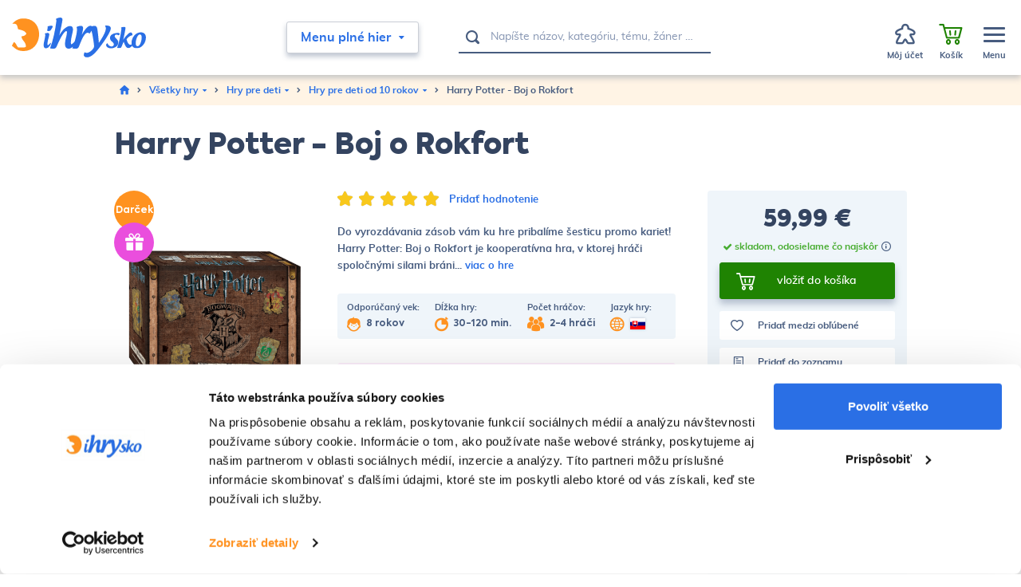

--- FILE ---
content_type: text/html; charset=UTF-8
request_url: https://www.ihrysko.sk/harry-potter-boj-o-rokfort-p112123
body_size: 46305
content:
<!DOCTYPE html>
<html lang="sk">
<head><meta charset="utf-8"/>
<meta name="viewport" content="width=device-width, initial-scale=1, maximum-scale=1">
<meta http-equiv="X-UA-Compatible" content="IE=edge">
<title>Harry Potter - Boj o Rokfort - Hry pre deti od 10 rokov | iHRYsko - spoločenské hry pre deti a dospelých</title><meta name="description" content="Harry Potter - Boj o Rokfort - Do vyrozdávania zásob vám ku hre pribalíme šesticu promo kariet!
Harry Potter: Boj o Rokfort je kooperatívna hra, v ktorej hráči spoločnými silami br"/><meta name="keywords" content=""/><meta name="author" content="(c)2026 RIESENIA.com - Internet Systems"/><meta name="copyright" content="(c)2026 iHRYsko"/><link rel="canonical" href="https://www.ihrysko.sk/harry-potter-boj-o-rokfort-p112123"><meta name="robots" content="index, follow"/><meta property="og:url" content="https://www.ihrysko.sk/harry-potter-boj-o-rokfort-p112123"/><meta property="og:locale" content="sk_SK"/><meta property="og:type" content="product"/><meta property="og:title" content="Harry Potter - Boj o Rokfort"/><meta property="og:description" content="Harry Potter - Boj o Rokfort - Do vyrozdávania zásob vám ku hre pribalíme šesticu promo kariet!
Harry Potter: Boj o Rokfort je kooperatívna hra, v ktorej hráči spoločnými silami br"/><meta property="og:image" content="https://images-ihrysko-cdn.rshop.sk/facebook/products/cd2fde03506d374ce53b77af0fc59e35.png"/><meta property="og:image:width" content="1080"/><meta property="og:image:height" content="848"/><meta property="og:site_name" content="iHRYsko"/><meta name="twitter:card" content="summary_large_image"/><meta name="twitter:site" content="@riesenia"/><meta name="twitter:creator" content="@riesenia"/><meta name="twitter:title" content="Harry Potter - Boj o Rokfort"/><meta name="twitter:description" content="Harry Potter - Boj o Rokfort - Do vyrozdávania zásob vám ku hre pribal"/><meta name="twitter:image" content="https://images-ihrysko-cdn.rshop.sk/twitter/products/cd2fde03506d374ce53b77af0fc59e35.png"/><link href="/favicon.ico?1759751280" type="image/x-icon" rel="icon"/><link href="/favicon.ico?1759751280" type="image/x-icon" rel="shortcut icon"/>
<link rel="stylesheet" href="https://assets-ihrysko-cdn.rshop.sk/rshop/frontend/css/default.css?1759751251"/><link rel="stylesheet" href="https://assets-ihrysko-cdn.rshop.sk/css/styles-bootstrap.css?1759751277"/><link rel="stylesheet" href="https://assets-ihrysko-cdn.rshop.sk/css/styles-product.css?1759751277"/><noscript><style>.noscript__hide { display: none; }</style></noscript><link rel="preconnect" href="https://images-ihrysko-cdn.rshop.sk/" crossorigin>
<link rel="preconnect" href="https://assets-ihrysko-cdn.rshop.sk/" crossorigin>

<link rel="dns-prefetch" href="https://images-ihrysko-cdn.rshop.sk/">
<link rel="dns-prefetch" href="https://assets-ihrysko-cdn.rshop.sk/">

<link rel="dns-prefetch" href="https://liveagent.online42.sk">
<link rel="dns-prefetch" href="https://googleads.g.doubleclick.net">
<link rel="dns-prefetch" href="https://static.doubleclick.net">
<link rel="dns-prefetch" href="https://vc.hotjar.io">

<link rel="preload" href="https://assets-ihrysko-cdn.rshop.sk/fonts/icomoon/fonts/icomoon.ttf?sdgy9u" as="font" crossorigin>

<meta name="facebook-domain-verification" content="bhffzele10so2uzgn166q42x2e5g79" />
<script src="https://browser.sentry-cdn.com/6.0.2/bundle.tracing.min.js" data-cookieconsent="ignore"></script><script data-cookieconsent="ignore">
        Sentry.init({
            dsn: "https://ae395cf41bfb4be5a4422f4ac9b67766@sentry10.rshop.sk/9",
            release: "1301fb8c77c524aa94b19d4c022f00ec411946fa",
            environment: "production",
            integrations: [new Sentry.Integrations.BrowserTracing()],
            tracesSampleRate: 0.1,
            sampleRate: 0,
            allowUrls: [/assets\-ihrysko\-cdn\.rshop\.sk/,/www\.ihrysko\.sk/,]
        });
    </script><meta name="sentry-trace" content="9a653b3fcb074b679341a3920fdc783a-af06caa342bc4fc3-0"/></head>
<body class=" elastic-active prices-with-vat is-production"><noscript><img height="1" width="1" style="display:none" src="https://www.facebook.com/tr?id=560090864138515&amp;ev=PageView&amp;noscript=1"/></noscript><noscript><iframe src="//www.googletagmanager.com/ns.html?id=GTM-TW9B4F"
                    height="0" width="0" style="display:none;visibility:hidden"></iframe></noscript><div class="l-base"><header class="l-header"><div class="header">
    <div class="header__main">
        <div class="header-logo">
            <a href="https://www.ihrysko.sk/" class="c-link" title=""><img src="https://assets-ihrysko-cdn.rshop.sk/img/logos/ihrysko.svg?1759751280" alt="iHRYsko" data-cookieconsent="ignore"/></a>        </div>

        <div class="header-middle">
            <div class="header-trigger">
                <button class="c-btn has-arrow js-trigger-navigation" type="button"><span>Menu plné hier</span><i class="ico ico-miniarrow-down is-on-right"></i></button>            </div>

            <div class="header-search">
                <auto-complete
    :input="{limit: 3, placeholder: 'Napíšte názov, kategóriu, tému, žáner …'}"
    :data="{remote: true, url: '/search/autocomplete'}"
    inline-template
>
    <div>
        <form method="get" accept-charset="utf-8" name="header_search" class="c-form" :action="data.remote ? data.url : '/'" @submit.prevent="search" ref="form">
            <div class="c-form__item c-form__item--text has-addon">
                <button class="c-btn" type="submit"><i class="ico ico-search"></i></button>
                <input
                    type="text"
                    :id="id"
                    class="c-form__input"
                    @keydown.40="moveDown"
                    @keydown.38="moveUp"
                    @keydown.enter="goToUrl('/vyhladavanie?search=' + encodeURIComponent(keyword))"
                    v-model="keyword"
                    name="search"
                    autocomplete="off"
                    :placeholder="input.placeholder"
                    @input="search"
                />
            </div>
        </form>

        <div class="autocomplete" v-if="isOpen" v-cloak>
            <div v-if="hasMatches" class="autocomplete__main">
                <div class="autocomplete__close">
                    <button class="c-btn c-btn--transparent" @click="isOpen = false">
                        <i aria-hidden="true" class="ico ico-cancel"></i>
                    </button>
                </div>

                <div v-if="has('Categories') || has('Tags')" :class="{
                    'autocomplete__left': true,
                    'without-right': !has('Products') && !has('Articles')
                }">
                    <div v-if="has('Categories')" class="autocomplete__box">
                        <div class="autocomplete__title">
                            Kategórie                        </div>

                        <div
                            v-for="(category, index) in get('Categories')"
                            :class="{
                                'autocomplete__item': true,
                                'highlighted': category.index == highlightedPosition
                            }"
                            @mouseenter="highlightedPosition = category.index"
                        >
                            <a
                                class="c-link"
                                :href="category.link"
                                :title="category.name"
                                :data-id="category.id">
                                &ndash; <span v-html="highlight(category.name, keyword)"></span>
                            </a>
                        </div>
                    </div>

                    <div v-if="has('Tags')" class="autocomplete__box">
                        <div class="autocomplete__title">
                            Herné kolekcie                        </div>

                        <div
                            v-for="(tag, index) in get('Tags')"
                            :class="{
                                'autocomplete__item': true,
                                'highlighted': tag.index == highlightedPosition
                            }"
                            @mouseenter="highlightedPosition = tag.index"
                        >
                            <a
                                class="c-link"
                                :href="tag.link"
                                :title="tag.label"
                                :data-id="tag.id">
                                &ndash; <span v-html="highlight(tag.label, keyword)"></span>
                            </a>
                        </div>
                    </div>
                </div>

                <div v-if="has('Products') || has('Articles')" class="autocomplete__right">
                    <div class="autocomplete__box">
                        <div class="autocomplete__title is-products">
                            Nájdené produkty                        </div>

                        <div
                            v-for="(product, index) in get('Products')"
                            :class="{
                                'autocomplete__item': true,
                                'highlighted': product.index == highlightedPosition
                            }"
                            @mouseenter="highlightedPosition = product.index"
                        >
                            <a class="autocomplete-product" :href="product.link" :title="product.name" :data-id="product.id">
                                <div class="autocomplete-product__img">
                                        <img :src="product.image" :alt="product.name" />
                                </div>

                                <div class="autocomplete-product__main">
                                    <div class="autocomplete-product__name" v-html="highlight(product.name, keyword)"></div>
                                </div>

                                <div class="autocomplete-product__pricing">
                                    <div class="autocomplete-product__price">
                                        <span v-if="product.price != 0" v-html="formatPrice(pricesWithVat ? product.price_vat : product.price)"></span>
                                    </div>
                                </div>
                            </a>
                        </div>
                    </div>

                    <div v-if="has('Articles')" class="autocomplete__box">
                        <div class="autocomplete__title">
                            Nájdené články na blogu                        </div>

                        <div
                            v-for="(article, index) in get('Articles')"
                            :class="{
                                'autocomplete__item': true,
                                'highlighted': article.index == highlightedPosition
                            }"
                            @mouseenter="highlightedPosition = article.index"
                        >
                            <a
                                class="c-link"
                                :href="article.link"
                                :title="article.name"
                                :data-id="article.id">
                                &ndash; <span v-html="highlight(article.name, keyword)"></span>
                            </a>
                        </div>
                    </div>
                </div>
            </div>

            <div v-if="hasMatches" class="autocomplete__footer">
                <a :href="'/vyhladavanie?search=' + encodeURIComponent(keyword)" class="c-link" title="Zobraziť všetky výsledky vyhľadávania">
                    <span>Zobraziť všetkých {{ matchesCount }} výsledkov</span>
                    <i class="ico ico-arrow-right"></i>
                </a>
            </div>

            <div v-else class="autocomplete__footer is-empty">
                <span>Žiadne výsledky</span>
            </div>
        </div>
    </div>
</auto-complete>
            </div>

            <div class="header-links">
                <div class="header-links__item">
                    <a href="https://www.ihrysko.sk/blog-piseme-pre-vas-s16" class="c-link" title="Blog">Blog</a>                </div>

                <div class="header-links__item">
                    <a href="https://www.ihrysko.sk/o-nas-a100001" class="c-link" title="O nás">O nás</a>                </div>

                <div class="header-links__item">
                    <a href="https://www.ihrysko.sk/kontakt" class="c-link" title="Kontakt">Kontakt</a>                </div>
            </div>
        </div>

        <div class="header-account">
            <div class="header-account__item is-account cxs-is-visible xs-is-visible">
                <a href="#" class="c-link js-trigger-search" title="Hľadať"><div class="header-account__icon"><i class="header-account__icon ico ico-search"></i></div><div class="header-account__text"><span>Hľadať</span></div></a>            </div>

            <div class="header-account__item is-account without-margin cxs-is-hidden xs-is-hidden">
                <a href="#" class="c-link js-trigger-account">
                    <span class="header-account__badge js-wishlist-count" data-count="0">0</span>
                    <div class="header-account__icon"><i class="header-account__icon ico ico-meeple"></i></div><div class="header-account__text"><span>Môj účet</span></div>
                </a>

                <div class="header-account__sub">
                    <a href="#" class="c-btn c-btn--primary" data-toggle="modal" data-target="#login-modal" title="Prihlásiť sa do účtu">Prihlásiť sa do účtu</a><div class="text">Ešte u nás nemáte zriadený účet? <a href="https://www.ihrysko.sk/registracia" class="c-link" title="Registrácia">Registrujte sa</a>.</div>
        <a href="/auth/google" title="Prihláste sa pomocou Google" class="c-btn c-btn--google has-fullwidth" >
            <i class="" aria-hidden="true"></i>
            <span>Prihlásiť sa cez Google</span>
        </a>                </div>
            </div>

            <div class="header-account__item is-favorites js-favorite-data-count" data-count="0">
                <a class="c-link" href="/oblubene-produkty" title="Obľúbené">
                    <span class="header-account__badge js-favorite-count" data-count="0">0</span>
                    <div class="header-account__icon"><i class="ico ico-heart"></i></div>
                    <div class="header-account__text"><span>Obľúbené</span></div>
                </a>
            </div>

            <div class="header-account__item">
                <cart inline-template v-cloak>
                    <a href="https://www.ihrysko.sk/nakupny-kosik" class="c-link is-minicart js-trigger-minicart" :data-quantity="count" title="Prejsť do košíka"><div class="header-account__badge">{{ count }}</div><div class="header-account__icon"><i class="ico ico-shopping-cart"></i></div><div class="header-account__text"><span class="is-empty">Košík</span><span class="is-not-empty" v-html="totalPrice"></span></div></a>                </cart>

                <cart inline-template>
    <div class="minicart cxs-is-hidden xs-is-hidden">
        <div class="minicart__products">
            <div class="minicart__no_products" v-if="isEmpty" style="display:block;">
                <div class="c-msg c-msg--info is-empty">
                    V košíku nemáte žiadne produkty                </div>
            </div>

            <template v-else>
                <cart-item v-for="(item, index) in items" :key="item.cart_id" :item="item" v-on:remove="removeCartItem" inline-template>
                    <div class="minicart-product cart__product">
                        <a class="minicart-product__img" :href="item.link" :title="item.name">
                            <img :src="thumbnail(item.image, 'cxs')" :alt="item.name" />
                        </a>

                        <div class="minicart-product__info">
                            <div class="minicart-product__name">
                                <a :href="item.link" class="c-link" :title="item.name">
                                    {{ item.name }}
                                </a>
                            </div>

                            <div class="minicart-product__availability" :style="{color: item.status_color}">
                                <span>{{ item.status }}</span>
                            </div>
                        </div>

                        <div class="minicart-product__quantity">{{item.quantity}} ks</div>

                        <div class="minicart-product__price" v-html="itemPriceFinal"></div>

                        <a
                            href="#"
                            class="minicart-product__delete ico__hover--red hover--grow-i"
                            v-on:click.prevent="remove(item.cart_id)"
                            title="Vymazať">
                            <i class="ico ico-close" aria-hidden="true"></i>
                        </a>
                    </div>
                </cart-item>
            </template>
        </div>

        <div class="minicart__subtotal">
            <div class="minicart-subtotal">
                <div class="minicart-subtotal__item is-bigger">
                    <div class="minicart-subtotal__key">
                        Medzisúčet                    </div>

                    <div class="minicart-subtotal__value" v-html="totalPrice"></div>
                </div>
            </div>

            <a href="https://www.ihrysko.sk/nakupny-kosik" class="c-btn c-btn--cart has-fullwidth" title="Prejsť k nákupu">Prejsť k nákupu<i class="ico ico-arrow-right" aria-hidden="true"></i></a>        </div>

        <div class="minicart-shipping">
            <div class="minicart-shipping__icon">
                <i class="ico ico-truck"></i>
            </div>

            <div class="minicart-shipping__text" v-html="freeShippingText"></div>
        </div>
    </div>
</cart>
            </div>

            <div class="header-account__item is-menu">
                <a href="#" class="c-link js-trigger-aside" title="MenuZavrieť menu"><div class="header-account__icon"><div class="icon-hamburger"><span></span><span></span><span></span></div></div><div class="header-account__text is-menu"><span class="is-not-active">Menu</span><span class="is-active">Zavrieť menu</span></div></a>            </div>
        </div>
    </div>

    <div class="header__navigation">
        <div class="l-container is-relative">
            <div class="navigation-main">
    <div class="navigation-main__header">
        <div class="navigation-main__title">
            <a href="https://www.ihrysko.sk/menu-plne-hier-c100001" class="c-link" title="Všetky hry">Všetky hry</a>        </div>

        <button class="c-btn c-btn--transparent js-close-navigation" type="submit"><i class="ico ico-close"></i></button>    </div>

    <div class="navigation-main__body">
        <div class="navigation-main__content js-allow-scroll">
                        <div class="navigation-main__box">
                <div class="navigation-category">
                    <a href="https://www.ihrysko.sk/hry-pre-deti-c3536" class="navigation-category__title c-link" title="Hry pre deti">Hry pre deti</a>
                    <div class="navigation-category__list">
                                                <div class="navigation-category__item">
                            <a href="https://www.ihrysko.sk/hry-pre-najmensich-c24649" class="c-link" title="Hry pre najmenších">Hry pre najmenších</a>                        </div>
                                                <div class="navigation-category__item">
                            <a href="https://www.ihrysko.sk/hry-pre-deti-od-10-rokov-c3541" class="c-link" title="Hry pre deti od 10 rokov">Hry pre deti od 10 rokov</a>                        </div>
                                                <div class="navigation-category__item">
                            <a href="https://www.ihrysko.sk/hry-pre-deti-od-6-rokov-c3540" class="c-link" title="Hry pre deti od 6 rokov ">Hry pre deti od 6 rokov </a>                        </div>
                                                <div class="navigation-category__item">
                            <a href="https://www.ihrysko.sk/hry-pre-deti-od-5-rokov-c3539" class="c-link" title="Hry pre deti od 5 rokov ">Hry pre deti od 5 rokov </a>                        </div>
                                                <div class="navigation-category__item">
                            <a href="https://www.ihrysko.sk/hry-pre-deti-od-4-rokov-c3538" class="c-link" title="Hry pre deti od 4 rokov ">Hry pre deti od 4 rokov </a>                        </div>
                        
                        <div class="navigation-category__item is-all">
                            <a href="https://www.ihrysko.sk/hry-pre-deti-c3536" class="c-link" title=" - Zobraziť všetky"> - <span>Zobraziť všetky</span></a>                        </div>
                    </div>
                </div>
            </div>
                        <div class="navigation-main__box">
                <div class="navigation-category">
                    <a href="https://www.ihrysko.sk/rodinne-hry-c3532" class="navigation-category__title c-link" title="Rodinné hry">Rodinné hry</a>
                    <div class="navigation-category__list">
                                                <div class="navigation-category__item">
                            <a href="https://www.ihrysko.sk/cerne-historky-c6716" class="c-link" title="Černé historky">Černé historky</a>                        </div>
                                                <div class="navigation-category__item">
                            <a href="https://www.ihrysko.sk/scrabble-c22967" class="c-link" title="Scrabble">Scrabble</a>                        </div>
                                                <div class="navigation-category__item">
                            <a href="https://www.ihrysko.sk/rummikub-c22838" class="c-link" title="Rummikub">Rummikub</a>                        </div>
                                                <div class="navigation-category__item">
                            <a href="https://www.ihrysko.sk/ubongo-c22837" class="c-link" title="Ubongo">Ubongo</a>                        </div>
                                                <div class="navigation-category__item">
                            <a href="https://www.ihrysko.sk/pribehy-z-kociek-c100075" class="c-link" title="Príbehy z kociek">Príbehy z kociek</a>                        </div>
                        
                        <div class="navigation-category__item is-all">
                            <a href="https://www.ihrysko.sk/rodinne-hry-c3532" class="c-link" title=" - Zobraziť všetky"> - <span>Zobraziť všetky</span></a>                        </div>
                    </div>
                </div>
            </div>
                        <div class="navigation-main__box">
                <div class="navigation-category">
                    <a href="https://www.ihrysko.sk/hry-pre-dvoch-c3531" class="navigation-category__title c-link" title="Hry pre dvoch">Hry pre dvoch</a>
                    <div class="navigation-category__list">
                        
                        <div class="navigation-category__item is-all">
                            <a href="https://www.ihrysko.sk/hry-pre-dvoch-c3531" class="c-link" title=" - Zobraziť všetky"> - <span>Zobraziť všetky</span></a>                        </div>
                    </div>
                </div>
            </div>
                        <div class="navigation-main__box">
                <div class="navigation-category">
                    <a href="https://www.ihrysko.sk/strategicke-hry-c3529" class="navigation-category__title c-link" title="Strategické hry">Strategické hry</a>
                    <div class="navigation-category__list">
                        
                        <div class="navigation-category__item is-all">
                            <a href="https://www.ihrysko.sk/strategicke-hry-c3529" class="c-link" title=" - Zobraziť všetky"> - <span>Zobraziť všetky</span></a>                        </div>
                    </div>
                </div>
            </div>
                        <div class="navigation-main__box">
                <div class="navigation-category">
                    <a href="https://www.ihrysko.sk/logicke-hry-c22486" class="navigation-category__title c-link" title="Logické hry">Logické hry</a>
                    <div class="navigation-category__list">
                        
                        <div class="navigation-category__item is-all">
                            <a href="https://www.ihrysko.sk/logicke-hry-c22486" class="c-link" title=" - Zobraziť všetky"> - <span>Zobraziť všetky</span></a>                        </div>
                    </div>
                </div>
            </div>
                        <div class="navigation-main__box">
                <div class="navigation-category">
                    <a href="https://www.ihrysko.sk/hry-pre-fajnsmekrov-c5136" class="navigation-category__title c-link" title="Hry pre fajnšmekrov">Hry pre fajnšmekrov</a>
                    <div class="navigation-category__list">
                                                <div class="navigation-category__item">
                            <a href="https://www.ihrysko.sk/world-of-tanks-miniature-game-c100181" class="c-link" title="World of Tanks Miniature Game ">World of Tanks Miniature Game </a>                        </div>
                                                <div class="navigation-category__item">
                            <a href="https://www.ihrysko.sk/star-realms-c100185" class="c-link" title="Star Realms">Star Realms</a>                        </div>
                                                <div class="navigation-category__item">
                            <a href="https://www.ihrysko.sk/rpg-d-d-draci-doupe-pathfinder-c100107" class="c-link" title="RPG (D&D, Dračí doupě, Pathfinder)">RPG (D&D, Dračí doupě, Pathfinder)</a>                        </div>
                                                <div class="navigation-category__item">
                            <a href="https://www.ihrysko.sk/star-wars-x-wing-c7517" class="c-link" title="Star Wars: X-Wing">Star Wars: X-Wing</a>                        </div>
                                                <div class="navigation-category__item">
                            <a href="https://www.ihrysko.sk/android-netrunner-c7510" class="c-link" title="Android Netrunner">Android Netrunner</a>                        </div>
                        
                        <div class="navigation-category__item is-all">
                            <a href="https://www.ihrysko.sk/hry-pre-fajnsmekrov-c5136" class="c-link" title=" - Zobraziť všetky"> - <span>Zobraziť všetky</span></a>                        </div>
                    </div>
                </div>
            </div>
                        <div class="navigation-main__box">
                <div class="navigation-category">
                    <a href="https://www.ihrysko.sk/kartove-hry-c22487" class="navigation-category__title c-link" title="Kartové hry">Kartové hry</a>
                    <div class="navigation-category__list">
                        
                        <div class="navigation-category__item is-all">
                            <a href="https://www.ihrysko.sk/kartove-hry-c22487" class="c-link" title=" - Zobraziť všetky"> - <span>Zobraziť všetky</span></a>                        </div>
                    </div>
                </div>
            </div>
                        <div class="navigation-main__box">
                <div class="navigation-category">
                    <a href="https://www.ihrysko.sk/kooperativne-hry-c3528" class="navigation-category__title c-link" title="Kooperatívne hry">Kooperatívne hry</a>
                    <div class="navigation-category__list">
                        
                        <div class="navigation-category__item is-all">
                            <a href="https://www.ihrysko.sk/kooperativne-hry-c3528" class="c-link" title=" - Zobraziť všetky"> - <span>Zobraziť všetky</span></a>                        </div>
                    </div>
                </div>
            </div>
                        <div class="navigation-main__box">
                <div class="navigation-category">
                    <a href="https://www.ihrysko.sk/postrehove-hry-c3527" class="navigation-category__title c-link" title="Postrehové hry">Postrehové hry</a>
                    <div class="navigation-category__list">
                        
                        <div class="navigation-category__item is-all">
                            <a href="https://www.ihrysko.sk/postrehove-hry-c3527" class="c-link" title=" - Zobraziť všetky"> - <span>Zobraziť všetky</span></a>                        </div>
                    </div>
                </div>
            </div>
                        <div class="navigation-main__box">
                <div class="navigation-category">
                    <a href="https://www.ihrysko.sk/hry-na-party-c3530" class="navigation-category__title c-link" title="Hry na párty">Hry na párty</a>
                    <div class="navigation-category__list">
                                                <div class="navigation-category__item">
                            <a href="https://www.ihrysko.sk/cards-against-humanity-c100198" class="c-link" title="Cards Against Humanity">Cards Against Humanity</a>                        </div>
                        
                        <div class="navigation-category__item is-all">
                            <a href="https://www.ihrysko.sk/hry-na-party-c3530" class="c-link" title=" - Zobraziť všetky"> - <span>Zobraziť všetky</span></a>                        </div>
                    </div>
                </div>
            </div>
                        <div class="navigation-main__box">
                <div class="navigation-category">
                    <a href="https://www.ihrysko.sk/unikove-hry-escape-room-c100356" class="navigation-category__title c-link" title="Únikové hry (Escape Room)">Únikové hry (Escape Room)</a>
                    <div class="navigation-category__list">
                        
                        <div class="navigation-category__item is-all">
                            <a href="https://www.ihrysko.sk/unikove-hry-escape-room-c100356" class="c-link" title=" - Zobraziť všetky"> - <span>Zobraziť všetky</span></a>                        </div>
                    </div>
                </div>
            </div>
                        <div class="navigation-main__box">
                <div class="navigation-category">
                    <a href="https://www.ihrysko.sk/hlavolamy-c3526" class="navigation-category__title c-link" title="Hlavolamy">Hlavolamy</a>
                    <div class="navigation-category__list">
                                                <div class="navigation-category__item">
                            <a href="https://www.ihrysko.sk/rubikova-kocka-c22821" class="c-link" title="Rubikova kocka">Rubikova kocka</a>                        </div>
                                                <div class="navigation-category__item">
                            <a href="https://www.ihrysko.sk/edicia-smart-c5508" class="c-link" title="Edícia SMART">Edícia SMART</a>                        </div>
                                                <div class="navigation-category__item">
                            <a href="https://www.ihrysko.sk/recenttoys-c100219" class="c-link" title="RecentToys">RecentToys</a>                        </div>
                                                <div class="navigation-category__item">
                            <a href="https://www.ihrysko.sk/logic-case-c100328" class="c-link" title="Logic! CASE ">Logic! CASE </a>                        </div>
                        
                        <div class="navigation-category__item is-all">
                            <a href="https://www.ihrysko.sk/hlavolamy-c3526" class="c-link" title=" - Zobraziť všetky"> - <span>Zobraziť všetky</span></a>                        </div>
                    </div>
                </div>
            </div>
                        <div class="navigation-main__box">
                <div class="navigation-category">
                    <a href="https://www.ihrysko.sk/puzzle-c21044" class="navigation-category__title c-link" title="Puzzle">Puzzle</a>
                    <div class="navigation-category__list">
                                                <div class="navigation-category__item">
                            <a href="https://www.ihrysko.sk/500-dielikov-c21045" class="c-link" title="500 dielikov">500 dielikov</a>                        </div>
                                                <div class="navigation-category__item">
                            <a href="https://www.ihrysko.sk/1000-dielikov-c21046" class="c-link" title="1000 dielikov">1000 dielikov</a>                        </div>
                                                <div class="navigation-category__item">
                            <a href="https://www.ihrysko.sk/1500-dielikov-c21047" class="c-link" title="1500 dielikov">1500 dielikov</a>                        </div>
                                                <div class="navigation-category__item">
                            <a href="https://www.ihrysko.sk/2000-dielikov-c21048" class="c-link" title="2000 dielikov">2000 dielikov</a>                        </div>
                                                <div class="navigation-category__item">
                            <a href="https://www.ihrysko.sk/3000-dielikov-c21049" class="c-link" title="3000 dielikov">3000 dielikov</a>                        </div>
                        
                        <div class="navigation-category__item is-all">
                            <a href="https://www.ihrysko.sk/puzzle-c21044" class="c-link" title=" - Zobraziť všetky"> - <span>Zobraziť všetky</span></a>                        </div>
                    </div>
                </div>
            </div>
                        <div class="navigation-main__box">
                <div class="navigation-category">
                    <a href="https://www.ihrysko.sk/weykick-magn-futbal-c5138" class="navigation-category__title c-link" title="WEYKICK magn. futbal">WEYKICK magn. futbal</a>
                    <div class="navigation-category__list">
                        
                        <div class="navigation-category__item is-all">
                            <a href="https://www.ihrysko.sk/weykick-magn-futbal-c5138" class="c-link" title=" - Zobraziť všetky"> - <span>Zobraziť všetky</span></a>                        </div>
                    </div>
                </div>
            </div>
                        <div class="navigation-main__box">
                <div class="navigation-category">
                    <a href="https://www.ihrysko.sk/doplnky-ku-hram-c7500" class="navigation-category__title c-link" title="Doplnky ku hrám">Doplnky ku hrám</a>
                    <div class="navigation-category__list">
                                                <div class="navigation-category__item">
                            <a href="https://www.ihrysko.sk/krabicky-c7515" class="c-link" title="krabičky">krabičky</a>                        </div>
                                                <div class="navigation-category__item">
                            <a href="https://www.ihrysko.sk/obaly-na-karty-c7516" class="c-link" title="obaly na karty">obaly na karty</a>                        </div>
                                                <div class="navigation-category__item">
                            <a href="https://www.ihrysko.sk/3d-komponenty-c100159" class="c-link" title="3D komponenty">3D komponenty</a>                        </div>
                                                <div class="navigation-category__item">
                            <a href="https://www.ihrysko.sk/kocky-c7514" class="c-link" title="kocky">kocky</a>                        </div>
                                                <div class="navigation-category__item">
                            <a href="https://www.ihrysko.sk/herne-podlozky-c100079" class="c-link" title="herné podložky">herné podložky</a>                        </div>
                        
                        <div class="navigation-category__item is-all">
                            <a href="https://www.ihrysko.sk/doplnky-ku-hram-c7500" class="c-link" title=" - Zobraziť všetky"> - <span>Zobraziť všetky</span></a>                        </div>
                    </div>
                </div>
            </div>
                        <div class="navigation-main__box">
                <div class="navigation-category">
                    <a href="https://www.ihrysko.sk/zberatelske-karty-c100266" class="navigation-category__title c-link" title="Zberateľské karty">Zberateľské karty</a>
                    <div class="navigation-category__list">
                        
                        <div class="navigation-category__item is-all">
                            <a href="https://www.ihrysko.sk/zberatelske-karty-c100266" class="c-link" title=" - Zobraziť všetky"> - <span>Zobraziť všetky</span></a>                        </div>
                    </div>
                </div>
            </div>
                        <div class="navigation-main__box">
                <div class="navigation-category">
                    <a href="https://www.ihrysko.sk/geniuso-c100270" class="navigation-category__title c-link" title="Geniuso">Geniuso</a>
                    <div class="navigation-category__list">
                        
                        <div class="navigation-category__item is-all">
                            <a href="https://www.ihrysko.sk/geniuso-c100270" class="c-link" title=" - Zobraziť všetky"> - <span>Zobraziť všetky</span></a>                        </div>
                    </div>
                </div>
            </div>
                        <div class="navigation-main__box">
                <div class="navigation-category">
                    <a href="https://www.ihrysko.sk/kuzelne-citanie-c100272" class="navigation-category__title c-link" title="Kúzelné čítanie">Kúzelné čítanie</a>
                    <div class="navigation-category__list">
                        
                        <div class="navigation-category__item is-all">
                            <a href="https://www.ihrysko.sk/kuzelne-citanie-c100272" class="c-link" title=" - Zobraziť všetky"> - <span>Zobraziť všetky</span></a>                        </div>
                    </div>
                </div>
            </div>
                        <div class="navigation-main__box">
                <div class="navigation-category">
                    <a href="https://www.ihrysko.sk/ostatne-c3525" class="navigation-category__title c-link" title="Ostatné">Ostatné</a>
                    <div class="navigation-category__list">
                                                <div class="navigation-category__item">
                            <a href="https://www.ihrysko.sk/experimentalne-sady-c4784" class="c-link" title="Experimentálne sady">Experimentálne sady</a>                        </div>
                        
                        <div class="navigation-category__item is-all">
                            <a href="https://www.ihrysko.sk/ostatne-c3525" class="c-link" title=" - Zobraziť všetky"> - <span>Zobraziť všetky</span></a>                        </div>
                    </div>
                </div>
            </div>
                        <div class="navigation-main__box">
                <div class="navigation-category">
                    <a href="https://www.ihrysko.sk/darcekova-poukazka-c100287" class="navigation-category__title c-link" title="Darčeková poukážka">Darčeková poukážka</a>
                    <div class="navigation-category__list">
                        
                        <div class="navigation-category__item is-all">
                            <a href="https://www.ihrysko.sk/darcekova-poukazka-c100287" class="c-link" title=" - Zobraziť všetky"> - <span>Zobraziť všetky</span></a>                        </div>
                    </div>
                </div>
            </div>
                    </div>

        <div class="navigation-main__aside js-allow-scroll">
            <div class="navigation-main__box is-collections">
                <div class="navigation-collections">
    <div class="navigation-collections__title">
        <a href="https://www.ihrysko.sk/herne-kolekcie" class="c-link" title="Herné kolekcie">Herné kolekcie</a>    </div>

    <div class="navigation-collections__list">
                <div class="navigation-collections__item">
            <a href="https://www.ihrysko.sk/dobrodruzstvo-t1715" class="c-link" title="&ndash; Dobrodružstvo ">&ndash; <span>Dobrodružstvo </span></a>        </div>
                <div class="navigation-collections__item">
            <a href="https://www.ihrysko.sk/horor-t3648" class="c-link" title="&ndash; Horor">&ndash; <span>Horor</span></a>        </div>
                <div class="navigation-collections__item">
            <a href="https://www.ihrysko.sk/fantasy-t3649" class="c-link" title="&ndash; Fantasy">&ndash; <span>Fantasy</span></a>        </div>
                <div class="navigation-collections__item">
            <a href="https://www.ihrysko.sk/abstraktne-hry-t1714" class="c-link" title="&ndash; Abstraktné hry">&ndash; <span>Abstraktné hry</span></a>        </div>
                <div class="navigation-collections__item">
            <a href="https://www.ihrysko.sk/europa-t3764" class="c-link" title="&ndash; Európa">&ndash; <span>Európa</span></a>        </div>
                <div class="navigation-collections__item">
            <a href="https://www.ihrysko.sk/cestovanie-t3756" class="c-link" title="&ndash; Cestovanie">&ndash; <span>Cestovanie</span></a>        </div>
        
        <div class="navigation-collections__item is-all">
            <a href="https://www.ihrysko.sk/herne-kolekcie" class="c-link" title="&ndash; Zobraziť všetky">&ndash; <span>Zobraziť všetky</span></a>        </div>
    </div>
</div>
            </div>

            <div class="navigation-main__box is-extras">
                <div class="navigation-extra">
                    <a href="https://www.ihrysko.sk/novinky" class="c-link is-news" title="Novinky">Novinky</a>
                    <a href="https://www.ihrysko.sk/akciove-produkty" class="c-link is-actions" title="Hry so zľavou">Hry so zľavou</a>
                    <a href="https://www.ihrysko.sk/akcie" class="c-link is-promotions" title="Špeci ponuky">Špeci ponuky</a>
                    <a href="https://www.ihrysko.sk/predobjednavky" class="c-link is-preorders" title="Predobjednávky">Predobjednávky</a>
                    <a href="https://www.ihrysko.sk/ocakavame" class="c-link is-expected" title="Očakávame">Očakávame</a>                </div>
            </div>
        </div>
    </div>
</div>
        </div>
    </div>

        <div class="header__breadcrumb">
        <div class="l-container">
            <div class="rcrumbs">
                <ul class="bread">
        <li class="bread__item bread__item--home">
            <a href="/" title="iHRYsko">
                <i class="ico ico-house"></i>
            </a>
            <span class="divider"><i class="fa fa-chevron-right"></i></span>
        </li>
    
        <li class="bread__item">
            <a href="https://www.ihrysko.sk/vsetky-hry-c100001" title="Všetky hry" class="with_sub">
                <span class="">Všetky hry</span>
                <i class="fa fa-caret-down" aria-hidden="true"></i>
            </a>
            <span class="divider"><i class="fa fa-chevron-right"></i></span>
            <div class="subbread">
            
        <div class="subbread__item">
            <a href="https://www.ihrysko.sk/vsetky-hry-c100001" title="Všetky hry" class="ico__hover">
                <i class="fa fa-caret-right" aria-hidden="true"></i>
                <span>Všetky hry</span>
            </a>
        </div>
    
        <div class="subbread__item">
            <a href="https://www.ihrysko.sk/herne-svety-c100003" title="Herné svety" class="ico__hover">
                <i class="fa fa-caret-right" aria-hidden="true"></i>
                <span>Herné svety</span>
            </a>
        </div>
    
        <div class="subbread__item">
            <a href="https://www.ihrysko.sk/adventne-kalendare-c100326" title="Adventné kalendáre" class="ico__hover">
                <i class="fa fa-caret-right" aria-hidden="true"></i>
                <span>Adventné kalendáre</span>
            </a>
        </div>
    
        <div class="subbread__item">
            <a href="https://www.ihrysko.sk/dni-harryho-pottera-c100308" title="Dni Harryho Pottera" class="ico__hover">
                <i class="fa fa-caret-right" aria-hidden="true"></i>
                <span>Dni Harryho Pottera</span>
            </a>
        </div>
    
        <div class="subbread__item">
            <a href="https://www.ihrysko.sk/tajomne-prekvapenie-od-mindoku-c100283" title="Tajomné prekvapenie od MINDOKu" class="ico__hover">
                <i class="fa fa-caret-right" aria-hidden="true"></i>
                <span>Tajomné prekvapenie od MINDOKu</span>
            </a>
        </div>
    
        <div class="subbread__item">
            <a href="https://www.ihrysko.sk/macka-vo-vreci-c100111" title="mačka vo vreci" class="ico__hover">
                <i class="fa fa-caret-right" aria-hidden="true"></i>
                <span>mačka vo vreci</span>
            </a>
        </div>
    
        <div class="subbread__item">
            <a href="https://www.ihrysko.sk/hry-za-super-ceny-od-asmodee-blackfire-c100337" title="Hry za super ceny od Asmodee (Blackfire)" class="ico__hover">
                <i class="fa fa-caret-right" aria-hidden="true"></i>
                <span>Hry za super ceny od Asmodee (Blackfire)</span>
            </a>
        </div>
    
        <div class="subbread__item">
            <a href="https://www.ihrysko.sk/docasna-nahrada-collectors-chest-c100207" title="dočasná náhrada Collectors Chest" class="ico__hover">
                <i class="fa fa-caret-right" aria-hidden="true"></i>
                <span>dočasná náhrada Collectors Chest</span>
            </a>
        </div>
    
        <div class="subbread__item">
            <a href="https://www.ihrysko.sk/mackove-tricka-c100204" title="Mačkové tričká" class="ico__hover">
                <i class="fa fa-caret-right" aria-hidden="true"></i>
                <span>Mačkové tričká</span>
            </a>
        </div>
    
            </div>
        </li>
    
        <li class="bread__item">
            <a href="https://www.ihrysko.sk/hry-pre-deti-c3536" title="Hry pre deti" class="with_sub">
                <span class="">Hry pre deti</span>
                <i class="fa fa-caret-down" aria-hidden="true"></i>
            </a>
            <span class="divider"><i class="fa fa-chevron-right"></i></span>
            <div class="subbread">
            
        <div class="subbread__item">
            <a href="https://www.ihrysko.sk/hry-pre-deti-c3536" title="Hry pre deti" class="ico__hover">
                <i class="fa fa-caret-right" aria-hidden="true"></i>
                <span>Hry pre deti</span>
            </a>
        </div>
    
        <div class="subbread__item">
            <a href="https://www.ihrysko.sk/rodinne-hry-c3532" title="Rodinné hry" class="ico__hover">
                <i class="fa fa-caret-right" aria-hidden="true"></i>
                <span>Rodinné hry</span>
            </a>
        </div>
    
        <div class="subbread__item">
            <a href="https://www.ihrysko.sk/hry-pre-dvoch-c3531" title="Hry pre dvoch" class="ico__hover">
                <i class="fa fa-caret-right" aria-hidden="true"></i>
                <span>Hry pre dvoch</span>
            </a>
        </div>
    
        <div class="subbread__item">
            <a href="https://www.ihrysko.sk/strategicke-hry-c3529" title="Strategické hry" class="ico__hover">
                <i class="fa fa-caret-right" aria-hidden="true"></i>
                <span>Strategické hry</span>
            </a>
        </div>
    
        <div class="subbread__item">
            <a href="https://www.ihrysko.sk/logicke-hry-c22486" title="Logické hry" class="ico__hover">
                <i class="fa fa-caret-right" aria-hidden="true"></i>
                <span>Logické hry</span>
            </a>
        </div>
    
        <div class="subbread__item">
            <a href="https://www.ihrysko.sk/hry-pre-fajnsmekrov-c5136" title="Hry pre fajnšmekrov" class="ico__hover">
                <i class="fa fa-caret-right" aria-hidden="true"></i>
                <span>Hry pre fajnšmekrov</span>
            </a>
        </div>
    
        <div class="subbread__item">
            <a href="https://www.ihrysko.sk/kartove-hry-c22487" title="Kartové hry" class="ico__hover">
                <i class="fa fa-caret-right" aria-hidden="true"></i>
                <span>Kartové hry</span>
            </a>
        </div>
    
        <div class="subbread__item">
            <a href="https://www.ihrysko.sk/kooperativne-hry-c3528" title="Kooperatívne hry" class="ico__hover">
                <i class="fa fa-caret-right" aria-hidden="true"></i>
                <span>Kooperatívne hry</span>
            </a>
        </div>
    
        <div class="subbread__item">
            <a href="https://www.ihrysko.sk/postrehove-hry-c3527" title="Postrehové hry" class="ico__hover">
                <i class="fa fa-caret-right" aria-hidden="true"></i>
                <span>Postrehové hry</span>
            </a>
        </div>
    
        <div class="subbread__item">
            <a href="https://www.ihrysko.sk/hry-na-party-c3530" title="Hry na párty" class="ico__hover">
                <i class="fa fa-caret-right" aria-hidden="true"></i>
                <span>Hry na párty</span>
            </a>
        </div>
    
        <div class="subbread__item">
            <a href="https://www.ihrysko.sk/unikove-hry-escape-room-c100356" title="Únikové hry (Escape Room)" class="ico__hover">
                <i class="fa fa-caret-right" aria-hidden="true"></i>
                <span>Únikové hry (Escape Room)</span>
            </a>
        </div>
    
        <div class="subbread__item">
            <a href="https://www.ihrysko.sk/hlavolamy-c3526" title="Hlavolamy" class="ico__hover">
                <i class="fa fa-caret-right" aria-hidden="true"></i>
                <span>Hlavolamy</span>
            </a>
        </div>
    
        <div class="subbread__item">
            <a href="https://www.ihrysko.sk/puzzle-c21044" title="Puzzle" class="ico__hover">
                <i class="fa fa-caret-right" aria-hidden="true"></i>
                <span>Puzzle</span>
            </a>
        </div>
    
        <div class="subbread__item">
            <a href="https://www.ihrysko.sk/weykick-magn-futbal-c5138" title="WEYKICK magn. futbal" class="ico__hover">
                <i class="fa fa-caret-right" aria-hidden="true"></i>
                <span>WEYKICK magn. futbal</span>
            </a>
        </div>
    
        <div class="subbread__item">
            <a href="https://www.ihrysko.sk/doplnky-ku-hram-c7500" title="Doplnky ku hrám" class="ico__hover">
                <i class="fa fa-caret-right" aria-hidden="true"></i>
                <span>Doplnky ku hrám</span>
            </a>
        </div>
    
        <div class="subbread__item">
            <a href="https://www.ihrysko.sk/zberatelske-karty-c100266" title="Zberateľské karty" class="ico__hover">
                <i class="fa fa-caret-right" aria-hidden="true"></i>
                <span>Zberateľské karty</span>
            </a>
        </div>
    
        <div class="subbread__item">
            <a href="https://www.ihrysko.sk/geniuso-c100270" title="Geniuso" class="ico__hover">
                <i class="fa fa-caret-right" aria-hidden="true"></i>
                <span>Geniuso</span>
            </a>
        </div>
    
        <div class="subbread__item">
            <a href="https://www.ihrysko.sk/kuzelne-citanie-c100272" title="Kúzelné čítanie" class="ico__hover">
                <i class="fa fa-caret-right" aria-hidden="true"></i>
                <span>Kúzelné čítanie</span>
            </a>
        </div>
    
        <div class="subbread__item">
            <a href="https://www.ihrysko.sk/ostatne-c3525" title="Ostatné" class="ico__hover">
                <i class="fa fa-caret-right" aria-hidden="true"></i>
                <span>Ostatné</span>
            </a>
        </div>
    
        <div class="subbread__item">
            <a href="https://www.ihrysko.sk/darcekova-poukazka-c100287" title="Darčeková poukážka" class="ico__hover">
                <i class="fa fa-caret-right" aria-hidden="true"></i>
                <span>Darčeková poukážka</span>
            </a>
        </div>
    
            </div>
        </li>
    
        <li class="bread__item">
            <a href="https://www.ihrysko.sk/hry-pre-deti-od-10-rokov-c3541" title="Hry pre deti od 10 rokov" class="with_sub">
                <span class="">Hry pre deti od 10 rokov</span>
                <i class="fa fa-caret-down" aria-hidden="true"></i>
            </a>
            <span class="divider"><i class="fa fa-chevron-right"></i></span>
            <div class="subbread">
            
        <div class="subbread__item">
            <a href="https://www.ihrysko.sk/hry-pre-najmensich-c24649" title="Hry pre najmenších" class="ico__hover">
                <i class="fa fa-caret-right" aria-hidden="true"></i>
                <span>Hry pre najmenších</span>
            </a>
        </div>
    
        <div class="subbread__item">
            <a href="https://www.ihrysko.sk/hry-pre-deti-od-10-rokov-c3541" title="Hry pre deti od 10 rokov" class="ico__hover">
                <i class="fa fa-caret-right" aria-hidden="true"></i>
                <span>Hry pre deti od 10 rokov</span>
            </a>
        </div>
    
        <div class="subbread__item">
            <a href="https://www.ihrysko.sk/hry-pre-deti-od-6-rokov-c3540" title="Hry pre deti od 6 rokov " class="ico__hover">
                <i class="fa fa-caret-right" aria-hidden="true"></i>
                <span>Hry pre deti od 6 rokov </span>
            </a>
        </div>
    
        <div class="subbread__item">
            <a href="https://www.ihrysko.sk/hry-pre-deti-od-5-rokov-c3539" title="Hry pre deti od 5 rokov " class="ico__hover">
                <i class="fa fa-caret-right" aria-hidden="true"></i>
                <span>Hry pre deti od 5 rokov </span>
            </a>
        </div>
    
        <div class="subbread__item">
            <a href="https://www.ihrysko.sk/hry-pre-deti-od-4-rokov-c3538" title="Hry pre deti od 4 rokov " class="ico__hover">
                <i class="fa fa-caret-right" aria-hidden="true"></i>
                <span>Hry pre deti od 4 rokov </span>
            </a>
        </div>
    
        <div class="subbread__item">
            <a href="https://www.ihrysko.sk/hry-pre-najmensich-pre-deti-od-3-rokov-c3537" title="Hry pre najmenších - pre deti od 3 rokov " class="ico__hover">
                <i class="fa fa-caret-right" aria-hidden="true"></i>
                <span>Hry pre najmenších - pre deti od 3 rokov </span>
            </a>
        </div>
    
            </div>
        </li>
    
        <li class="bread__item bread__item--nolink">
            Harry Potter - Boj o Rokfort
        </li>
    </ul>            </div>
        </div>
    </div>
    </div>
</header><main class="l-content">
<div class="product">
    <div class="product__main">
        <div class="l-container">
            <div class="product-header">
                <div class="product-header__title">
                    Harry Potter - Boj o Rokfort                </div>

                            </div>

            <div class="product-main">
                <div class="product-main__gallery">
                    
<div class="product-gallery">
    <div class="product-ribbons">
        <div>
        <div class="product-ribbons__item is- js-tippy" title="promo kartičky ako darček">
            Darček
        </div>
    
        <div class="product-ribbons__item is-gift" title="">
            <i class="ico ico-gift"></i>
        </div>
    </div>    </div>

    <div class="product-gallery__main">
        <div class="gallery-main js-owl-gallery">
                        <div class="gallery-main__item">
                <a href="//images-ihrysko-cdn.rshop.sk/lg/products/cd2fde03506d374ce53b77af0fc59e35.png" class="c-link js-lightbox" title=""><img alt="Harry Potter - Boj o Rokfort" class=" image" src="//images-ihrysko-cdn.rshop.sk/md/products/cd2fde03506d374ce53b77af0fc59e35.png" data-cookieconsent="ignore"></a>            </div>
                        <div class="gallery-main__item">
                <a href="//images-ihrysko-cdn.rshop.sk/lg/products/022f91961ca7088cb2e072005afb5d14.jpg" class="c-link js-lightbox" title=""><img alt="Harry Potter - Boj o Rokfort" class=" image" src="//images-ihrysko-cdn.rshop.sk/md/products/022f91961ca7088cb2e072005afb5d14.jpg" data-cookieconsent="ignore"></a>            </div>
                        <div class="gallery-main__item">
                <a href="//images-ihrysko-cdn.rshop.sk/lg/products/97c394d2178b23ba7654535bf176654e.png" class="c-link js-lightbox" title=""><img alt="Harry Potter - Boj o Rokfort" class=" image" src="//images-ihrysko-cdn.rshop.sk/md/products/97c394d2178b23ba7654535bf176654e.png" data-cookieconsent="ignore"></a>            </div>
                        <div class="gallery-main__item">
                <a href="//images-ihrysko-cdn.rshop.sk/lg/products/8461252ef0e5bb766f8bf3aaf214c01e.png" class="c-link js-lightbox" title=""><img alt="Harry Potter - Boj o Rokfort" class=" image" src="//images-ihrysko-cdn.rshop.sk/md/products/8461252ef0e5bb766f8bf3aaf214c01e.png" data-cookieconsent="ignore"></a>            </div>
                        <div class="gallery-main__item">
                <a href="//images-ihrysko-cdn.rshop.sk/lg/products/63edaae1410cdd5c81d0c2e03337dd32.png" class="c-link js-lightbox" title=""><img alt="Harry Potter - Boj o Rokfort" class=" image" src="//images-ihrysko-cdn.rshop.sk/md/products/63edaae1410cdd5c81d0c2e03337dd32.png" data-cookieconsent="ignore"></a>            </div>
                        <div class="gallery-main__item">
                <a href="//images-ihrysko-cdn.rshop.sk/lg/products/a7b4c832214c56737c579e7ab3e24911.jpg" class="c-link js-lightbox" title=""><img alt="Harry Potter - Boj o Rokfort" class=" image" src="//images-ihrysko-cdn.rshop.sk/md/products/a7b4c832214c56737c579e7ab3e24911.jpg" data-cookieconsent="ignore"></a>            </div>
                    </div>
    </div>

        <div class="product-gallery__nav">
        <div class="gallery-nav">
                        <div class="gallery-nav__item">
                <a href="#" class="c-link js-trigger-lightbox" title=""><img alt="Harry Potter - Boj o Rokfort" class=" image" src="//images-ihrysko-cdn.rshop.sk/xs/products/cd2fde03506d374ce53b77af0fc59e35.png" data-cookieconsent="ignore"></a>            </div>
                        <div class="gallery-nav__item">
                <a href="#" class="c-link js-trigger-lightbox" title=""><img alt="Harry Potter - Boj o Rokfort" class=" image" src="//images-ihrysko-cdn.rshop.sk/xs/products/022f91961ca7088cb2e072005afb5d14.jpg" data-cookieconsent="ignore"></a>            </div>
                        <div class="gallery-nav__item">
                <a href="#" class="c-link js-trigger-lightbox" title=""><img alt="Harry Potter - Boj o Rokfort" class=" image" src="//images-ihrysko-cdn.rshop.sk/xs/products/97c394d2178b23ba7654535bf176654e.png" data-cookieconsent="ignore"></a>            </div>
                        <div class="gallery-nav__item is-count">
                <a href="#" class="c-link js-trigger-lightbox" title="+3">+3</a>            </div>
                    </div>
    </div>
    </div>
                </div>

                <div class="product-main__info has-promotions">
                    <div class="product-info">
                        <div class="product-info__rating">
                                                        <div class="product-info__stars js-stars" data-stars="98.33"></div>
                            
                            <a href="#" class="c-link" data-toggle="modal" data-target="#newRating" title="Pridať hodnotenie">Pridať hodnotenie</a>                        </div>

                                                <div class="product-info__desc js-product-info-desc">
                            <div class=" text js-product-collapse-content" data-more-text="viac o hre">
                                Do vyrozdávania zásob vám ku hre pribalíme šesticu promo kariet!
Harry Potter: Boj o Rokfort je kooperatívna hra, v ktorej hráči spoločnými silami bránia Rokfortskú strednú školu čarodejnícku pred zlosynmi. Hráči hrajú za známe postavy - Harryho, Rona, Hermionu a Nevilla. Hrajú s vlastným balíčkom kariet, ktorý si v priebehu hry vylepšujú, učia sa nové kúzla a získavajú cenné artefakty. Inými kartami sa liečia alebo útočia na nepriateľov v snahe zabrániť ich temnému pôsobeniu. A iba spoločne môžu, tak ako Harry a jeho priatelia, odvrátiť zlo!
Tak ako pôvodný príbeh, aj táto hra obsahuje 7 častí (7 krabičiek), aby ste mohli zažiť všetky Harryho dobrodružstvá na vlastnej koži. Hru začnete ako mladí študenti, ktorí práve nastúpili na Rokfort a postupne prejdete všetkými siedmymi rokmi a tak ako rastú a menia sa vaši hrdinovia, prichádzajú nové karty, nové kúzla, noví nepriatelia.
Hra je preto skvelá pre menej skúsené rodiny (pri deťoch do 10 rokov odporúčame sprievod starších hráčov), ktoré môžu začať v prvom ročníku a postupne sa s hrou zoznamovať. Rovnako však pre tých herne skúsenejších - môžu začať napríklad 4. ročníkom a rovno čeliť náročnejším výzvam.
Objavte čaro spolupráce, keď nehráte jeden proti druhému, ale spoločne proti mechanizmom hry. A zároveň zaujímavé dynamiky spoločenských hier (napríklad tvorba balíčka). Atmosféra sveta Harryho Pottera je v hre zachytená naozaj krásne - my sa na ňu tešíme. Pridajte sa.
Pozor, pozor. Chybka sa našla. Malinká a hre nevadí, ale predsa: https://www.ihrysko.sk/hermiona-pomaha-kartou-harrymu-a100120                            </div>

                            <div class="preload"></div>
                        </div>
                        
                        <div class="product-info__params has-promotions">
                            <div class="product-params">
                                                                <div class="product-params__item">
                                    <div class="product-params__key">
                                        Odporúčaný vek:                                    </div>

                                    <div class="product-params__value">
                                        <i class="ico ico-kid"></i>
                                        <span>8 rokov</span>
                                    </div>
                                </div>
                                                                <div class="product-params__item">
                                    <div class="product-params__key">
                                        Dĺžka hry:                                    </div>

                                    <div class="product-params__value">
                                        <i class="ico ico-stopwatch"></i>
                                        <span>30-120 min.</span>
                                    </div>
                                </div>
                                                                <div class="product-params__item">
                                    <div class="product-params__key">
                                        Počet hráčov:                                    </div>

                                    <div class="product-params__value">
                                        <i class="ico ico-people-group"></i>
                                        <span>2-4 hráči</span>
                                    </div>
                                </div>
                                
                                <div class="product-params__item">
                                    <div class="product-params__key">
                                        Jazyk hry:                                    </div>

                                    <div class="product-params__value">
                                        <i class="ico ico-globe"></i>
                                        <span><div class="flags"><div class="flags__item js-tippy" data-code="sk" title="Slovenský"><img src="https://assets-ihrysko-cdn.rshop.sk/img/../rshop/admin/img/flags/4x3/sk.svg?1536238734" data-cookieconsent="ignore" alt=""/></div></div></span>
                                    </div>
                                </div>
                            </div>
                        </div>

                                                <div class="product-info__promotions">
                            <div class="promotions-box is-product">
                                                                <div class="promotions-box__item  is-gift">
                                    
                                    <div class="promotions-box__text">
                                        <i class="ico ico-gift"></i><div class="is-description"><p>Ku hre Harry Potter: Boj o Rokfort u nás dostanete ako darček 6 promo kariet.</p></div>                                    </div>
                                </div>
                                                            </div>
                        </div>
                                                <div class="product-info__similar">
                            <div class="product-tags">
                                <div class="product-tags__title">
                                    Nájdite podobné hry:                                </div>

                                                                <div class="product-tags__item">
                                    <a href="https://www.ihrysko.sk/dobrodruzstvo-t1715" class="c-link" title="Dobrodružstvo "><span>Dobrodružstvo </span></a>                                </div>
                                                                <div class="product-tags__item">
                                    <a href="https://www.ihrysko.sk/fantasy-t3649" class="c-link" title="Fantasy"><span>Fantasy</span></a>                                </div>
                                                                <div class="product-tags__item">
                                    <a href="https://www.ihrysko.sk/spolupraca-t3801" class="c-link" title="Spolupráca"><span>Spolupráca</span></a>                                </div>
                                                                <div class="product-tags__item">
                                    <a href="https://www.ihrysko.sk/tvorba-balicka-t3806" class="c-link" title="Tvorba balíčka"><span>Tvorba balíčka</span></a>                                </div>
                                                                <div class="product-tags__item">
                                    <a href="https://www.ihrysko.sk/kartova-hra-t20222" class="c-link" title="Kartová hra"><span>Kartová hra</span></a>                                </div>
                                                            </div>
                        </div>
                        
                        <div class="product-main__heureka cxs-is-visible xs-is-visible">
                            
<a class="heureka-statistics" href="https://obchody.heureka.sk/ihrysko-sk/recenze/overene" target="_blank">
    <div class="heureka-statistics__logo">
        <img src="https://assets-ihrysko-cdn.rshop.sk/img/logos/heureka_overene.svg?1759751280" data-cookieconsent="ignore" alt=""/>    </div>

    <div class="heureka-statistics__info">
        <div class="heureka-statistics__numbers">
            <span class="number">
                99 <span class="percent">%</span>
            </span>
            (6926 recenzií)
        </div>

        <div class="heureka-statistics__text">
            zákazníkov odporúča nákup v našom obchode        </div>
    </div>
</a>

                            <div data-show-faces="false" data-width="285" class="fb-like" data-share="true" data-action="like"></div>                        </div>
                    </div>
                </div>

                <div class="product-main__pricing">
                    <div class="product-pricing">
                        <div class="product-pricing__wrapper">
                            <div class="product-pricing__price">
                                
                                    <div class="actual-price ">
                                        <r-span data-element="cartItem" data-type="priceVat" data-id="112123">59,99 €</r-span>                                    </div>
                                                            </div>

                            <div class="product-pricing__availability js-tippy" style="color: #48ad31;" title="Táto hra sa môže vydať na cestu ku vám veľmi rýchlo! Veľmi často ju zvládneme poslať hneď nasledujúci pracovný deň od objednávky. Ak sa výnimočne poslanie citeľnejšie zdrží, zákazníka informujeme.
"">
                                <i class="ico ico-tick"></i><span>skladom, odosielame čo najskôr</span><span class="tooltip-icon">&#65279;<i class="ico ico-info"></i></span>
                                                            </div>

                        </div>

                        <div class="product-pricing__buy">
                            
        <div class="" >
            <form method="post" accept-charset="utf-8" onsubmit="return Cart.addItem(this);" data-redirect="https://www.ihrysko.sk/add-item/112123" class="" action="https://www.ihrysko.sk/add-item/112123"><div style="display:none;"><input type="hidden" name="_method" class="form-control  "  value="PUT" /><input type="hidden" name="_csrfToken" class="form-control  "  autocomplete="off" value="a9d8e45ef2df6ca40a13cd9f31b0b821047281ae265a469661e7c0ccce2cd82779b45f65f956b7272f0213f5a322a568ffe1a5eafb9e7ab8c8c846450b3fc33f" /></div>
                <div class="products__quantity">
                    <input type="hidden" name="quantity" class="form-control  "  id="product-112123-quantity" value="1" />
                </div>
                <button class="c-btn c-btn--cart products__buy" type="submit" data-ec-id="112123" data-ec-item="Products" data-ec-action="addProductToCart" >
                    <i class="ico ico-shopping-cart" aria-hidden="true"></i>
                    <span>
                        vložiť do košíka
                    </span>
                </button>

                <input type="hidden" value="112123" name="id" />
                <input type="hidden" value="product" name="cartItemType" />
            <input type="hidden" name="module_data" class="form-control  "  id="module-data-0" value="[]" /><input type="hidden" name="form[consents]" class="form-control  "  id="form-consents-2e4d" value="1" /><input type="hidden" name="form[location]" class="form-control  "  id="form-location-a216" /><div style="display:none;"><input type="hidden" name="_Token[fields]" class="form-control  "  autocomplete="off" value="6968a33aec5e27e60acd2532bf09935546d48a3f%3Aform.consents%7Cform.location%7Cproduct_variation_id%7Cquantity" /><input type="hidden" name="_Token[unlocked]" class="form-control  "  autocomplete="off" value="" /></div></form>
        </div>
                            </div>

                                                <div class="product-pricing__actions">
                            <div class="c-product-actions">
                                <div class="c-product-actions__item">
                                                                        <div
                                        class="c-btn js-favorite-trigger "
                                        data-add-url="https://www.ihrysko.sk/pridat-oblubeny-produkt/112123"
                                        data-remove-url="https://www.ihrysko.sk/odstranit-oblubeny-produkt/112123"
                                        data-add-text="Pridať medzi obľúbené"
                                        data-remove-text="Odstrániť z obľúbených"
                                        data-general-error="Niekde nastala chyba"
                                        tabindex="0"
                                    >
                                        <i class="ico ico-heart"></i>
                                        <span class="is-text">Pridať medzi obľúbené</span>
                                    </div>
                                </div>

                                <div class="c-product-actions__item">
                                    <button class="c-btn " data-toggle="modal" data-target="#login-modal">
                                        <i class="ico ico-list"></i>
                                        <span>Pridať do zoznamu</span>
                                    </button>

                                                                    </div>

                                <div class="c-product-actions__item">
                                    <button class="c-btn" data-target="#watchdog-modal" data-toggle="modal">
                                        <i class="ico ico-paw"></i>
                                        <span>Sledovať produkt</span>
                                    </button>
                                </div>
                            </div>
                        </div>
                        
                                                <div class="product-pricing__stores">
                            <div class="stores-availability">
                                                                <div class="stores-availability__item js-tippy" title="Pre túto hru môžete vyraziť do predajne aj bez objednávky. Ak chcete mať istotu, objednajte si ju a na 7 dní vám ju zarezervujeme a dáme vám o tom vedieť.">
                                    <span class="stores-availability__key">
                                        Predajňa VIVO!:                                    </span>

                                    <span class="stores-availability__value" style="color: #48ad31;">
                                        Skladom, odber na predajni možný ihneď<i class="ico ico-info"></i>
                                    </span>
                                </div>
                                                                <div class="stores-availability__item js-tippy" title="Pre túto hru môžete vyraziť do predajne aj bez objednávky. Ak chcete mať istotu, objednajte si ju a na 7 dní vám ju zarezervujeme a dáme vám o tom vedieť.">
                                    <span class="stores-availability__key">
                                        Predajňa BB:                                    </span>

                                    <span class="stores-availability__value" style="color: #48ad31;">
                                        Skladom, odber na predajni možný ihneď<i class="ico ico-info"></i>
                                    </span>
                                </div>
                                                            </div>
                        </div>
                        
                        <div class="product-pricing__shipping">
                            <i class="ico ico-truck"></i>

                            <div class="text">
                                Doprava od 3,59 €, pri nákupe <strong>nad 70,00 € dopravu neplatíte!</strong> Osobný odber na predajni máte zadarmo.                            </div>
                        </div>
                    </div>

                    <div class="product-main__heureka cxs-is-hidden xs-is-hidden">
                        
<a class="heureka-statistics" href="https://obchody.heureka.sk/ihrysko-sk/recenze/overene" target="_blank">
    <div class="heureka-statistics__logo">
        <img src="https://assets-ihrysko-cdn.rshop.sk/img/logos/heureka_overene.svg?1759751280" data-cookieconsent="ignore" alt=""/>    </div>

    <div class="heureka-statistics__info">
        <div class="heureka-statistics__numbers">
            <span class="number">
                99 <span class="percent">%</span>
            </span>
            (6926 recenzií)
        </div>

        <div class="heureka-statistics__text">
            zákazníkov odporúča nákup v našom obchode        </div>
    </div>
</a>
                    </div>
                </div>
            </div>
        </div>
    </div>

    <div class="product__description">
        <div class="l-container">
            
<div class="product-description">
    <div class="product-description__floater js-float-box-wrapper">
        <ul class="nav description-floater js-description-floater js-float-box">
                        <li class="description-floater__item">
                <a href="#description-params">Popis a obsah hry</a>
            </li>
                        <li class="description-floater__item">
                <a href="#description-rating">Hodnotenie</a>
            </li>
                        <li class="description-floater__item">
                <a href="#description-accessories">Herné rozšírenia</a>
            </li>
                        <li class="description-floater__item">
                <a href="#description-alternatives">Podobné hry</a>
            </li>
                    </ul>
    </div>

    <div class="product-description__content">
                <div id="description-params" class="product-description__item">
            <div class="description-collapsible js-description-collapsible">
                <div class="description-collapsible__content js-description-collapsible-content">
                                            <div class="description-main">
                            <div class="description-main__title">
                                Popis a obsah hry                            </div>

                            <p>Do vyrozdávania zásob vám ku hre pribalíme šesticu promo kariet!</p>
<p>Harry Potter: Boj o Rokfort je kooperatívna hra, v ktorej hráči spoločnými silami bránia Rokfortskú strednú školu čarodejnícku pred zlosynmi. Hráči hrajú za známe postavy - Harryho, Rona, Hermionu a Nevilla. Hrajú s vlastným balíčkom kariet, ktorý si v priebehu hry vylepšujú, učia sa nové kúzla a získavajú cenné artefakty. Inými kartami sa liečia alebo útočia na nepriateľov v snahe zabrániť ich temnému pôsobeniu. A iba spoločne môžu, tak ako Harry a jeho priatelia, odvrátiť zlo!</p>
<p>Tak ako pôvodný príbeh, aj táto hra obsahuje 7 častí (7 krabičiek), aby ste mohli zažiť všetky Harryho dobrodružstvá na vlastnej koži. Hru začnete ako mladí študenti, ktorí práve nastúpili na Rokfort a postupne prejdete všetkými siedmymi rokmi a tak ako rastú a menia sa vaši hrdinovia, prichádzajú nové karty, nové kúzla, noví nepriatelia.</p>
<p>Hra je preto skvelá pre menej skúsené rodiny (pri deťoch do 10 rokov odporúčame sprievod starších hráčov), ktoré môžu začať v prvom ročníku a postupne sa s hrou zoznamovať. Rovnako však pre tých herne skúsenejších - môžu začať napríklad 4. ročníkom a rovno čeliť náročnejším výzvam.</p>
<p>Objavte čaro spolupráce, keď nehráte jeden proti druhému, ale spoločne proti mechanizmom hry. A zároveň zaujímavé dynamiky spoločenských hier (napríklad tvorba balíčka). Atmosféra sveta Harryho Pottera je v hre zachytená naozaj krásne - my sa na ňu tešíme. Pridajte sa.</p>
<p>Pozor, pozor. Chybka sa našla. Malinká a hre nevadí, ale predsa: <a href="https://www.ihrysko.sk/hermiona-pomaha-kartou-harrymu-a100120">https://www.ihrysko.sk/hermiona-pomaha-kartou-harrymu-a100120</a></p>
                                                                <div class="description-main__subtitle">
                                        Obsah hry:                                    </div>
                                    
                                <div class="description-main__package-content">
                                    <p>herný plán<br />252 kariet<br />4 kocky<br />7 krabičiek rozvoja hry<br />pravidlá<br />4 dosky hráčov<br />70 herných žetónov<br />8 žetónov nepriateľa</p>                                </div>
                            
                            
                                                            <div class="description-gallery js-description-gallery">
                                                                            <div class="description-gallery__item">
                                            <a href="//images-ihrysko-cdn.rshop.sk/lg/products/cd2fde03506d374ce53b77af0fc59e35.png" class="c-link js-lightbox js-blazy" data-src="//images-ihrysko-cdn.rshop.sk/md/products/cd2fde03506d374ce53b77af0fc59e35.png" title=""></a>                                        </div>
                                                                                <div class="description-gallery__item">
                                            <a href="//images-ihrysko-cdn.rshop.sk/lg/products/022f91961ca7088cb2e072005afb5d14.jpg" class="c-link js-lightbox js-blazy" data-src="//images-ihrysko-cdn.rshop.sk/md/products/022f91961ca7088cb2e072005afb5d14.jpg" title=""></a>                                        </div>
                                                                                <div class="description-gallery__item">
                                            <a href="//images-ihrysko-cdn.rshop.sk/lg/products/97c394d2178b23ba7654535bf176654e.png" class="c-link js-lightbox js-blazy" data-src="//images-ihrysko-cdn.rshop.sk/md/products/97c394d2178b23ba7654535bf176654e.png" title=""></a>                                        </div>
                                                                                <div class="description-gallery__item">
                                            <a href="//images-ihrysko-cdn.rshop.sk/lg/products/8461252ef0e5bb766f8bf3aaf214c01e.png" class="c-link js-lightbox js-blazy" data-src="//images-ihrysko-cdn.rshop.sk/md/products/8461252ef0e5bb766f8bf3aaf214c01e.png" title=""></a>                                        </div>
                                                                                <div class="description-gallery__item">
                                            <a href="//images-ihrysko-cdn.rshop.sk/lg/products/63edaae1410cdd5c81d0c2e03337dd32.png" class="c-link js-lightbox js-blazy" data-src="//images-ihrysko-cdn.rshop.sk/md/products/63edaae1410cdd5c81d0c2e03337dd32.png" title=""></a>                                        </div>
                                                                                <div class="description-gallery__item">
                                            <a href="//images-ihrysko-cdn.rshop.sk/lg/products/a7b4c832214c56737c579e7ab3e24911.jpg" class="c-link js-lightbox js-blazy" data-src="//images-ihrysko-cdn.rshop.sk/md/products/a7b4c832214c56737c579e7ab3e24911.jpg" title=""></a>                                        </div>
                                                                        </div>
                                                        </div>
                        
                    <div class="description-aside ">
                        <div class="description-aside__title">
                            Parametre:                        </div>

                        <div class="description-params">
                                                        <div class="description-params__item">
                                <div class="description-params__key">
                                    Počet hráčov:                                </div>

                                <div class="description-params__value">
                                    2-4 hráči                                </div>
                            </div>
                                                        <div class="description-params__item">
                                <div class="description-params__key">
                                    Dĺžka hry:                                </div>

                                <div class="description-params__value">
                                    30-120 min.                                </div>
                            </div>
                                                        <div class="description-params__item">
                                <div class="description-params__key">
                                    Odporúčaný vek:                                </div>

                                <div class="description-params__value">
                                    8+                                </div>
                            </div>
                                                        <div class="description-params__item">
                                <div class="description-params__key">
                                    Jazyk hry:                                </div>

                                <div class="description-params__value">
                                    <div class="flags"><div class="flags__item js-tippy" data-code="sk" title="Slovenský"><img src="https://assets-ihrysko-cdn.rshop.sk/img/../rshop/admin/img/flags/4x3/sk.svg?1536238734" data-cookieconsent="ignore" alt=""/></div></div>                                </div>
                            </div>
                                                        <div class="description-params__item">
                                <div class="description-params__key">
                                    Jazyk pravidiel:                                </div>

                                <div class="description-params__value">
                                    <div class="flags"><div class="flags__item js-tippy" data-code="sk" title="Slovenský"><img src="https://assets-ihrysko-cdn.rshop.sk/img/../rshop/admin/img/flags/4x3/sk.svg?1536238734" data-cookieconsent="ignore" alt=""/></div></div>                                </div>
                            </div>
                                                        <div class="description-params__item">
                                <div class="description-params__key">
                                    Výrobca:                                </div>

                                <div class="description-params__value">
                                    <a href="https://www.ihrysko.sk/ihrysko-m17689" class="c-link" title="iHRYsko">iHRYsko</a>                                </div>
                            </div>
                                                        <div class="description-params__item">
                                <div class="description-params__key">
                                    Rok vydania:                                </div>

                                <div class="description-params__value">
                                    2021                                </div>
                            </div>
                                                    </div>

                                            </div>
                </div>
            </div>

            <button class="c-btn c-btn--ghost description-collapsible__more js-description-collapsible-trigger">
                <i class="fa fa-chevron-down"></i>

                <span data-text="more">
                    Zobraziť popis s obrázkami                </span>

                <span data-text="less">
                    Skryť popis s obrázkami                </span>
            </button>
        </div>
                <div id="description-rating" class="product-description__item">
            <div class="description-collapsible is-rating js-description-collapsible">
                <div class="description-collapsible__content js-description-collapsible-content">
                    <div class="description-ratings">
                        <div class="description-ratings__title">
                            Hodnotenie hry                        </div>

                        <div class="description-ratings__content ">
                                                                <div class="description-ratings-item">
                                        <div class="description-ratings-item__head">
                                            <div class="description-ratings-item__name">
                                                Lucia                                             </div>

                                            <div class="description-ratings-item__date">
                                                17.12.2021                                            </div>

                                            <div class="description-ratings-item__stars js-stars" data-stars="100" data-size="15">
                                            </div>
                                        </div>

                                                                                <div class="description-ratings-item__content js-ratings-content" data-more-text="celé hodnotenie">
                                            Super hra. Pravidlá sú jednoduché a veľmi pekne vysvetlené. Nie sme s priateľom skúsení hráči týchto hier, ale nemali sme problém s pochopením hry. Veľmi nás to bavilo :) Odporúčam  :)                                        </div>
                                                                            </div>
                                                                        <div class="description-ratings-item">
                                        <div class="description-ratings-item__head">
                                            <div class="description-ratings-item__name">
                                                Martin Hrkút                                            </div>

                                            <div class="description-ratings-item__date">
                                                25.12.2021                                            </div>

                                            <div class="description-ratings-item__stars js-stars" data-stars="90" data-size="15">
                                            </div>
                                        </div>

                                                                                <div class="description-ratings-item__content js-ratings-content" data-more-text="celé hodnotenie">
                                            Hra je super, pravidlá nie sú príliš komplikované, pritvrdzuje sa postupne ako sa prechádza do vyšších ročníkov. Čo zamrzí je, že v balení chýbali dve srdiečka ktoré slúžia ako ukazovatele života/zdravia (boli tam namiesto 4 kusov len 2) a základné balíčku postáv sú pravdepodobne chybné tiež (predpokladám, že ak má Ron a Neville 10 kariet, tak by tak mali maž aj ostatní,  no u nás mala Hermiona 11 a Harry 9, pričom 1 karta hermiony bola zbalená v balíčku Harryho). Odohrali sme s deťmi zatiaľ 2 ročníky, dúfam že vo vyšších nenarazíme na ďalšie problémy.                                        </div>
                                                                            </div>
                                                                        <div class="description-ratings-item">
                                        <div class="description-ratings-item__head">
                                            <div class="description-ratings-item__name">
                                                Katka                                            </div>

                                            <div class="description-ratings-item__date">
                                                18.1.2022                                            </div>

                                            <div class="description-ratings-item__stars js-stars" data-stars="100" data-size="15">
                                            </div>
                                        </div>

                                                                                <div class="description-ratings-item__content js-ratings-content" data-more-text="celé hodnotenie">
                                            Vyborna hra. Dcera ju dostala na Vianoce a odvtedy ju uz cely mesiac hrame kazdy den.
Tematicky je zvladnuta krasne, kazdeho kto ma rad Harryho Pottera, musi chytit za srdce. Ale bavi aj tych clenov nasej rodiny, ktori o nom nic nevedia, je dobra aj sama o sebe.
Vdaka velkemu poctu karticiek je kazda hra ina. Pri kazdej hre si mozete aj zvolit obtiaznost, podla toho, ktory rocnik si zahrate.
My sme z nej dokonale nadseni a rozhodne odporucame! :)                                        </div>
                                                                            </div>
                                                                        <div class="description-ratings-item">
                                        <div class="description-ratings-item__head">
                                            <div class="description-ratings-item__name">
                                                Anna Malinová                                            </div>

                                            <div class="description-ratings-item__date">
                                                3.7.2025                                            </div>

                                            <div class="description-ratings-item__stars js-stars" data-stars="100" data-size="15">
                                            </div>
                                        </div>

                                                                                <div class="description-ratings-item__content js-ratings-content" data-more-text="celé hodnotenie">
                                            Neskutočne príjemná hra a pre nás ako fanúšikov Harryho Pottera je to srdcovka. Na deckbuildingu sa nedá niečo pokaziť, ale téma je tu zapracovaná pekne. Bolo kúzelné vyslovovať rôzne zaklínadlá a pomáhať si navzájom, keď išlo do tuhého. Pravidlá sú ľahké a postupne sa pridávali ako sme postupovali ročníkmi. Rovnaký deckbuilding, no stále sa niečo menilo. Za nás, úžasné!                                        </div>
                                                                            </div>
                                                                        <div class="description-ratings-item">
                                        <div class="description-ratings-item__head">
                                            <div class="description-ratings-item__name">
                                                Tomáš                                            </div>

                                            <div class="description-ratings-item__date">
                                                13.7.2025                                            </div>

                                            <div class="description-ratings-item__stars js-stars" data-stars="100" data-size="15">
                                            </div>
                                        </div>

                                                                                <div class="description-ratings-item__content js-ratings-content" data-more-text="celé hodnotenie">
                                            Príjemná a jednoduchá kooperatívna rodinná hra, ktorá ale vie potrápiť aj skúsenejších hráčov najmä v poslednom ročníku.                                         </div>
                                                                            </div>
                                                                        <div class="description-ratings-item">
                                        <div class="description-ratings-item__head">
                                            <div class="description-ratings-item__name">
                                                Michal                                            </div>

                                            <div class="description-ratings-item__date">
                                                13.7.2025                                            </div>

                                            <div class="description-ratings-item__stars js-stars" data-stars="100" data-size="15">
                                            </div>
                                        </div>

                                                                                <div class="description-ratings-item__content js-ratings-content" data-more-text="celé hodnotenie">
                                            Som veľkým fanúšikom Harry Pottera a tak som bol rád, že môžem vyskúšať túto hru. Vizuálne veľmi podarená, herne zaujímavá. Deckbuildingová kooperatívna rodinná hra, ktorá sa pridávaním ďalších kariet (rokov na Rokforte) stáva čoraz náročnejšou. Z pomerne nenáročnej rodinnej hry sa tak stane výzvou aj pre skúsených hráčov. 
Pre milovníkov stolných hier a zároveň fanúšikov potterovskej ságy jednoznačne MUST HAVE.                                        </div>
                                                                            </div>
                                                            </div>

                        <div class="description-ratings__aside">
                            <div class="description-ratings__big-star ">
                                <i class="ico ico-star"></i>
                            </div>

                                                        <div class="description-ratings__count">
                                6 Hodnotení                            </div>

                            <div class="description-ratings__stars js-stars" data-stars="98.33">
                            </div>
                            
                            <div class="description-ratings__add">
                                <a href="#" class="c-link" data-toggle="modal" data-target="#newRating" title="Pridať hodnotenie">Pridať hodnotenie</a>                            </div>
                        </div>
                    </div>
                </div>
            </div>

            <button class="c-btn c-btn--ghost description-collapsible__more js-description-collapsible-trigger">
                <i class="fa fa-chevron-down"></i>

                <span data-text="more">
                    Zobraziť všetky hodnotenia                </span>

                <span data-text="less">
                    Skryť hodnotenia                </span>
            </button>
        </div>
                <div id="description-accessories" class="product-description__item">
            <div class="description-main without-aside">
                <div class="description-main__title">
                    Herné rozšírenia                </div>

                <div class="description-accessories">
        <div class="description-accessories__item">
        <div class="description-accessories__image">
            <a href="https://www.ihrysko.sk/obaly-harry-potter-hogwarts-battle-card-sleeves-160ks-p110457" title="Obaly Harry Potter: Hogwarts Battle Card Sleeves (160ks)"><img data-cookieconsent="ignore" class=" image" src="//images-ihrysko-cdn.rshop.sk/xs/products/50ab5fbccc11aad7e3baad07fcc0f949.jpg"></a>        </div>

        <div class="description-accessories__content">
            <a href="https://www.ihrysko.sk/obaly-harry-potter-hogwarts-battle-card-sleeves-160ks-p110457" class="description-accessories__name" title="Obaly Harry Potter: Hogwarts Battle Card Sleeves (160ks)">Obaly Harry Potter: Hogwarts Battle Card Sleeves (160ks)</a>
            <div class="description-accessories__availability" style="color: #ff2600;">
                momentálne nedostupné            </div>

            <div class="description-accessories__bottom">
                <div class="description-accessories__price">
                    <r-span data-element="cartItem" data-type="priceVat" data-id="110457">15,99 €</r-span>                </div>

                                <div class="description-accessories__cart">
                    
        <div class="" >
            <form method="post" accept-charset="utf-8" onsubmit="return Cart.addItem(this);" data-redirect="https://www.ihrysko.sk/add-item/110457" class="" action="https://www.ihrysko.sk/add-item/110457"><div style="display:none;"><input type="hidden" name="_method" class="form-control  "  value="PUT" /><input type="hidden" name="_csrfToken" class="form-control  "  autocomplete="off" value="5e1f26f4bee3e046c06adf874d794133145dde7fa0039fcca286a7339794087efaa13a8c614e60a06a27f8404e737e50490c8e1a4cdf5dd4bbfe07f150201592" /></div>
                <div class="products__quantity">
                    <input type="hidden" name="quantity" class="form-control  "  id="product-110457-quantity" value="1" />
                </div>
                <button class="c-btn c-btn--cart products__buy" type="submit" data-ec-id="110457" data-ec-item="Products" data-ec-action="addProductToCart" >
                    <i class="ico ico-shopping-cart" aria-hidden="true"></i>
                    <span>
                        
                    </span>
                </button>

                <input type="hidden" value="110457" name="id" />
                <input type="hidden" value="product" name="cartItemType" />
            <input type="hidden" name="module_data" class="form-control  "  id="module-data-1" value="[]" /><input type="hidden" name="form[consents]" class="form-control  "  id="form-consents-a7f0" value="1" /><input type="hidden" name="form[location]" class="form-control  "  id="form-location-fbc1" /><div style="display:none;"><input type="hidden" name="_Token[fields]" class="form-control  "  autocomplete="off" value="722123f1419790a159f2e885237c3a086c006a46%3Aform.consents%7Cform.location%7Cproduct_variation_id%7Cquantity" /><input type="hidden" name="_Token[unlocked]" class="form-control  "  autocomplete="off" value="" /></div></form>
        </div>
                    </div>
                            </div>
        </div>
    </div>
        <div class="description-accessories__item">
        <div class="description-accessories__image">
            <a href="https://www.ihrysko.sk/harry-potter-boj-o-rokfort-obaly-na-velke-a-stvorcove-karty-135ks-p113935" title="Harry Potter: Boj o Rokfort - Obaly na veľké a štvorcové karty (135ks)"><img data-cookieconsent="ignore" class=" image" src="//images-ihrysko-cdn.rshop.sk/xs/products/24f098e619688265f15d44108e8fa12b.jpg"></a>        </div>

        <div class="description-accessories__content">
            <a href="https://www.ihrysko.sk/harry-potter-boj-o-rokfort-obaly-na-velke-a-stvorcove-karty-135ks-p113935" class="description-accessories__name" title="Harry Potter: Boj o Rokfort - Obaly na veľké a štvorcové karty (135ks)">Harry Potter: Boj o Rokfort - Obaly na veľké a štvorcové karty (135ks)</a>
            <div class="description-accessories__availability" style="color: #ff2600;">
                momentálne nedostupné            </div>

            <div class="description-accessories__bottom">
                <div class="description-accessories__price">
                    <r-span data-element="cartItem" data-type="priceVat" data-id="113935">12,99 €</r-span>                </div>

                                <div class="description-accessories__cart">
                    
        <div class="" >
            <form method="post" accept-charset="utf-8" onsubmit="return Cart.addItem(this);" data-redirect="https://www.ihrysko.sk/add-item/113935" class="" action="https://www.ihrysko.sk/add-item/113935"><div style="display:none;"><input type="hidden" name="_method" class="form-control  "  value="PUT" /><input type="hidden" name="_csrfToken" class="form-control  "  autocomplete="off" value="5e1f26f4bee3e046c06adf874d794133145dde7fa0039fcca286a7339794087efaa13a8c614e60a06a27f8404e737e50490c8e1a4cdf5dd4bbfe07f150201592" /></div>
                <div class="products__quantity">
                    <input type="hidden" name="quantity" class="form-control  "  id="product-113935-quantity" value="1" />
                </div>
                <button class="c-btn c-btn--cart products__buy" type="submit" data-ec-id="113935" data-ec-item="Products" data-ec-action="addProductToCart" >
                    <i class="ico ico-shopping-cart" aria-hidden="true"></i>
                    <span>
                        
                    </span>
                </button>

                <input type="hidden" value="113935" name="id" />
                <input type="hidden" value="product" name="cartItemType" />
            <input type="hidden" name="module_data" class="form-control  "  id="module-data-2" value="[]" /><input type="hidden" name="form[consents]" class="form-control  "  id="form-consents-77f2" value="1" /><input type="hidden" name="form[location]" class="form-control  "  id="form-location-ec3a" /><div style="display:none;"><input type="hidden" name="_Token[fields]" class="form-control  "  autocomplete="off" value="5a1ae28f2192e3883927512f5aef2c8bf24d21fa%3Aform.consents%7Cform.location%7Cproduct_variation_id%7Cquantity" /><input type="hidden" name="_Token[unlocked]" class="form-control  "  autocomplete="off" value="" /></div></form>
        </div>
                    </div>
                            </div>
        </div>
    </div>
        <div class="description-accessories__item">
        <div class="description-accessories__image">
            <a href="https://www.ihrysko.sk/harry-potter-boj-o-rokfort-priserna-kniha-priser-p114387" title="Harry Potter - Boj o Rokfort: Príšerná kniha príšer"><img data-cookieconsent="ignore" class=" image" src="//images-ihrysko-cdn.rshop.sk/xs/products/1e67a0c606dcf388a743ae80fce5cddd.png"></a>        </div>

        <div class="description-accessories__content">
            <a href="https://www.ihrysko.sk/harry-potter-boj-o-rokfort-priserna-kniha-priser-p114387" class="description-accessories__name" title="Harry Potter - Boj o Rokfort: Príšerná kniha príšer">Harry Potter - Boj o Rokfort: Príšerná kniha príšer</a>
            <div class="description-accessories__availability" style="color: #48ad31;">
                skladom, odosielame čo najskôr            </div>

            <div class="description-accessories__bottom">
                <div class="description-accessories__price">
                    <r-span data-element="cartItem" data-type="priceVat" data-id="114387">39,99 €</r-span>                </div>

                                <div class="description-accessories__cart">
                    
        <div class="" >
            <form method="post" accept-charset="utf-8" onsubmit="return Cart.addItem(this);" data-redirect="https://www.ihrysko.sk/add-item/114387" class="" action="https://www.ihrysko.sk/add-item/114387"><div style="display:none;"><input type="hidden" name="_method" class="form-control  "  value="PUT" /><input type="hidden" name="_csrfToken" class="form-control  "  autocomplete="off" value="5e1f26f4bee3e046c06adf874d794133145dde7fa0039fcca286a7339794087efaa13a8c614e60a06a27f8404e737e50490c8e1a4cdf5dd4bbfe07f150201592" /></div>
                <div class="products__quantity">
                    <input type="hidden" name="quantity" class="form-control  "  id="product-114387-quantity" value="1" />
                </div>
                <button class="c-btn c-btn--cart products__buy" type="submit" data-ec-id="114387" data-ec-item="Products" data-ec-action="addProductToCart" >
                    <i class="ico ico-shopping-cart" aria-hidden="true"></i>
                    <span>
                        
                    </span>
                </button>

                <input type="hidden" value="114387" name="id" />
                <input type="hidden" value="product" name="cartItemType" />
            <input type="hidden" name="module_data" class="form-control  "  id="module-data-3" value="[]" /><input type="hidden" name="form[consents]" class="form-control  "  id="form-consents-5c55" value="1" /><input type="hidden" name="form[location]" class="form-control  "  id="form-location-6b92" /><div style="display:none;"><input type="hidden" name="_Token[fields]" class="form-control  "  autocomplete="off" value="c7adb7ddef989b15fc42e97b51de3218b35a3772%3Aform.consents%7Cform.location%7Cproduct_variation_id%7Cquantity" /><input type="hidden" name="_Token[unlocked]" class="form-control  "  autocomplete="off" value="" /></div></form>
        </div>
                    </div>
                            </div>
        </div>
    </div>
        <div class="description-accessories__item">
        <div class="description-accessories__image">
            <a href="https://www.ihrysko.sk/harry-potter-boj-o-rokfort-cary-a-elixiry-p114388" title="Harry Potter - Boj o Rokfort: Čary a elixíry"><img data-cookieconsent="ignore" class=" image" src="//images-ihrysko-cdn.rshop.sk/xs/products/7a73ecb6691851b0794110c28ed7d65f.jpg"></a>        </div>

        <div class="description-accessories__content">
            <a href="https://www.ihrysko.sk/harry-potter-boj-o-rokfort-cary-a-elixiry-p114388" class="description-accessories__name" title="Harry Potter - Boj o Rokfort: Čary a elixíry">Harry Potter - Boj o Rokfort: Čary a elixíry</a>
            <div class="description-accessories__availability" style="color: #48ad31;">
                skladom, odosielame čo najskôr            </div>

            <div class="description-accessories__bottom">
                <div class="description-accessories__price">
                    <r-span data-element="cartItem" data-type="priceVat" data-id="114388">39,99 €</r-span>                </div>

                                <div class="description-accessories__cart">
                    
        <div class="" >
            <form method="post" accept-charset="utf-8" onsubmit="return Cart.addItem(this);" data-redirect="https://www.ihrysko.sk/add-item/114388" class="" action="https://www.ihrysko.sk/add-item/114388"><div style="display:none;"><input type="hidden" name="_method" class="form-control  "  value="PUT" /><input type="hidden" name="_csrfToken" class="form-control  "  autocomplete="off" value="5e1f26f4bee3e046c06adf874d794133145dde7fa0039fcca286a7339794087efaa13a8c614e60a06a27f8404e737e50490c8e1a4cdf5dd4bbfe07f150201592" /></div>
                <div class="products__quantity">
                    <input type="hidden" name="quantity" class="form-control  "  id="product-114388-quantity" value="1" />
                </div>
                <button class="c-btn c-btn--cart products__buy" type="submit" data-ec-id="114388" data-ec-item="Products" data-ec-action="addProductToCart" >
                    <i class="ico ico-shopping-cart" aria-hidden="true"></i>
                    <span>
                        
                    </span>
                </button>

                <input type="hidden" value="114388" name="id" />
                <input type="hidden" value="product" name="cartItemType" />
            <input type="hidden" name="module_data" class="form-control  "  id="module-data-4" value="[]" /><input type="hidden" name="form[consents]" class="form-control  "  id="form-consents-f4e0" value="1" /><input type="hidden" name="form[location]" class="form-control  "  id="form-location-e9ad" /><div style="display:none;"><input type="hidden" name="_Token[fields]" class="form-control  "  autocomplete="off" value="b3ae43870a1b4fee06097d5e2255d5c17daabc66%3Aform.consents%7Cform.location%7Cproduct_variation_id%7Cquantity" /><input type="hidden" name="_Token[unlocked]" class="form-control  "  autocomplete="off" value="" /></div></form>
        </div>
                    </div>
                            </div>
        </div>
    </div>
        <div class="description-accessories__item">
        <div class="description-accessories__image">
            <a href="https://www.ihrysko.sk/harry-potter-boj-o-rokfort-priserna-kniha-priser-cary-a-elixiry-p115216" title="Harry Potter: Boj o Rokfort - Príšerná kniha príšer + Čary a elixíry "><img data-cookieconsent="ignore" class=" image" src="//images-ihrysko-cdn.rshop.sk/xs/products/90d30abd7c36885677d5dc77009baf3a.jpg"></a>        </div>

        <div class="description-accessories__content">
            <a href="https://www.ihrysko.sk/harry-potter-boj-o-rokfort-priserna-kniha-priser-cary-a-elixiry-p115216" class="description-accessories__name" title="Harry Potter: Boj o Rokfort - Príšerná kniha príšer + Čary a elixíry ">Harry Potter: Boj o Rokfort - Príšerná kniha príšer + Čary a elixíry </a>
            <div class="description-accessories__availability" style="color: #48ad31;">
                skladom, odosielame čo najskôr            </div>

            <div class="description-accessories__bottom">
                <div class="description-accessories__price">
                    <r-span data-element="cartItem" data-type="priceVat" data-id="115216">59,99 €</r-span>                </div>

                                <div class="description-accessories__cart">
                    
        <div class="" >
            <form method="post" accept-charset="utf-8" onsubmit="return Cart.addItem(this);" data-redirect="https://www.ihrysko.sk/add-item/115216" class="" action="https://www.ihrysko.sk/add-item/115216"><div style="display:none;"><input type="hidden" name="_method" class="form-control  "  value="PUT" /><input type="hidden" name="_csrfToken" class="form-control  "  autocomplete="off" value="5e1f26f4bee3e046c06adf874d794133145dde7fa0039fcca286a7339794087efaa13a8c614e60a06a27f8404e737e50490c8e1a4cdf5dd4bbfe07f150201592" /></div>
                <div class="products__quantity">
                    <input type="hidden" name="quantity" class="form-control  "  id="product-115216-quantity" value="1" />
                </div>
                <button class="c-btn c-btn--cart products__buy" type="submit" data-ec-id="115216" data-ec-item="Products" data-ec-action="addProductToCart" >
                    <i class="ico ico-shopping-cart" aria-hidden="true"></i>
                    <span>
                        
                    </span>
                </button>

                <input type="hidden" value="115216" name="id" />
                <input type="hidden" value="product" name="cartItemType" />
            <input type="hidden" name="module_data" class="form-control  "  id="module-data-5" value="[]" /><input type="hidden" name="form[consents]" class="form-control  "  id="form-consents-8b27" value="1" /><input type="hidden" name="form[location]" class="form-control  "  id="form-location-904d" /><div style="display:none;"><input type="hidden" name="_Token[fields]" class="form-control  "  autocomplete="off" value="8d19dcf3f9d33343e885e6d39d4be4c80e44b48b%3Aform.consents%7Cform.location%7Cproduct_variation_id%7Cquantity" /><input type="hidden" name="_Token[unlocked]" class="form-control  "  autocomplete="off" value="" /></div></form>
        </div>
                    </div>
                            </div>
        </div>
    </div>
        <div class="description-accessories__item">
        <div class="description-accessories__image">
            <a href="https://www.ihrysko.sk/obaly-paladin-trevor-premium-medium-square-76x76mm-55ks-p118633" title="Obaly Paladin - Trevor Premium Medium Square 76x76mm (55ks)"><img data-cookieconsent="ignore" class=" image" src="//images-ihrysko-cdn.rshop.sk/xs/products/a9154a407f035ec0602c61c6c47fd255.png"></a>        </div>

        <div class="description-accessories__content">
            <a href="https://www.ihrysko.sk/obaly-paladin-trevor-premium-medium-square-76x76mm-55ks-p118633" class="description-accessories__name" title="Obaly Paladin - Trevor Premium Medium Square 76x76mm (55ks)">Obaly Paladin - Trevor Premium Medium Square 76x76mm (55ks)</a>
            <div class="description-accessories__availability" style="color: #48ad31;">
                skladom, odosielame čo najskôr            </div>

            <div class="description-accessories__bottom">
                <div class="description-accessories__price">
                    <r-span data-element="cartItem" data-type="priceVat" data-id="118633">2,99 €</r-span>                </div>

                                <div class="description-accessories__cart">
                    
        <div class="" >
            <form method="post" accept-charset="utf-8" onsubmit="return Cart.addItem(this);" data-redirect="https://www.ihrysko.sk/add-item/118633" class="" action="https://www.ihrysko.sk/add-item/118633"><div style="display:none;"><input type="hidden" name="_method" class="form-control  "  value="PUT" /><input type="hidden" name="_csrfToken" class="form-control  "  autocomplete="off" value="5e1f26f4bee3e046c06adf874d794133145dde7fa0039fcca286a7339794087efaa13a8c614e60a06a27f8404e737e50490c8e1a4cdf5dd4bbfe07f150201592" /></div>
                <div class="products__quantity">
                    <input type="hidden" name="quantity" class="form-control  "  id="product-118633-quantity" value="1" />
                </div>
                <button class="c-btn c-btn--cart products__buy" type="submit" data-ec-id="118633" data-ec-item="Products" data-ec-action="addProductToCart" >
                    <i class="ico ico-shopping-cart" aria-hidden="true"></i>
                    <span>
                        
                    </span>
                </button>

                <input type="hidden" value="118633" name="id" />
                <input type="hidden" value="product" name="cartItemType" />
            <input type="hidden" name="module_data" class="form-control  "  id="module-data-6" value="[]" /><input type="hidden" name="form[consents]" class="form-control  "  id="form-consents-17e2" value="1" /><input type="hidden" name="form[location]" class="form-control  "  id="form-location-f122" /><div style="display:none;"><input type="hidden" name="_Token[fields]" class="form-control  "  autocomplete="off" value="3592e915186d40609382dd53bfb58959b012ae04%3Aform.consents%7Cform.location%7Cproduct_variation_id%7Cquantity" /><input type="hidden" name="_Token[unlocked]" class="form-control  "  autocomplete="off" value="" /></div></form>
        </div>
                    </div>
                            </div>
        </div>
    </div>
    </div>
            </div>
        </div>
                <div id="description-alternatives" class="product-description__item">
            <div class="description-main without-aside">
                <div class="description-main__title">
                    Podobné hry                </div>

                <div class="description-alternatives">
    <div class="description-alternatives__holder">
        <div class="description-alternatives__slider js-owl-alternatives">
                        <div class="description-alternatives__slide">
                
<div class="product-thumb  ">
    <div class="product-thumb__main">
        <div class="product-thumb__name ">
            
            <a href="https://www.ihrysko.sk/harry-potter-boj-o-rokfort-obrana-proti-ciernej-magii-p112942" class="c-link" title="Harry Potter - Boj o Rokfort: Obrana proti čiernej mágii"><span>Harry Potter - Boj o Rokfort: Obrana proti čiernej mágii</span></a>        </div>

        <div class="product-thumb__flipper">
            <div class="product-thumb__img">
                <a href="https://www.ihrysko.sk/harry-potter-boj-o-rokfort-obrana-proti-ciernej-magii-p112942" class="c-link" title="Harry Potter - Boj o Rokfort: Obrana proti čiernej mágii"><img data-cookieconsent="ignore" class=" image js-blazy" src="/img/loading.gif" data-src="//images-ihrysko-cdn.rshop.sk/xs/products/7e0b80079897b3cc15409668ad667b32.png"></a>
                <div class="product-ribbons">
                    <div><div class="product-ribbons__item is- js-tippy">Darček</div><div class="product-ribbons__item is-gift"><i class="ico ico-gift"></i></div></div>                </div>
            </div>

            <div class="product-thumb__desc">
                <a href="https://www.ihrysko.sk/harry-potter-boj-o-rokfort-obrana-proti-ciernej-magii-p112942" class="c-link" title="Harry Potter - Boj o Rokfort: Obrana proti čiernej mágii"><span>Do vyrozdávania zásob vám ku hre pribalíme štvoricu promo kariet!
Harry Potter - Boj o Rokfort: Obrana proti čiernej mágii je samostatná hra pre dvoch hráčov inšpirovaná kooperatívnou hrou Harry Potter - Boj o Rokfort. Konečne kompletne v slovenčine.
(POZOR! Video o hre je robené o anglickej verzi</span></a>
                <a href="https://www.ihrysko.sk/harry-potter-boj-o-rokfort-obrana-proti-ciernej-magii-p112942" class="c-link is-detail-link" title="Zobraziť detail"><span>Zobraziť detail</span><i class="ico ico-arrow-right is-on-right"></i></a>            </div>
        </div>

        <div class="product-thumb__parameters">
                        <div class="product-thumb__param js-tippy" title="Odporúčaný vek">
                <i class="ico ico-kid"></i>
                <span>11+</span>
            </div>
                        <div class="product-thumb__param js-tippy" title="Dĺžka hry">
                <i class="ico ico-stopwatch"></i>
                <span>30-60’</span>
            </div>
                        <div class="product-thumb__param js-tippy" title="Počet hráčov">
                <i class="ico ico-people-group"></i>
                <span>2</span>
            </div>
            
                        <div class="product-thumb__param js-tippy" title="Jazyk hry">
                <i class="ico ico-globe"></i>
                sk             </div>
                    </div>
    </div>

    <div class="product-thumb__pricing">
        <div class="product-thumb__availability" style="color: #48ad31;">
            <span class="text">skladom, odosielame čo najskôr</span>
        </div>

        <div class="product-thumb__flipper2">
            <div class="product-thumb__price">
                
                    <div class="actual-price ">
                        <r-span data-element="cartItem" data-type="priceVat" data-id="112942">29,99 €</r-span>                    </div>
                            </div>

            <div class="product-thumb__availability2" style="color: #48ad31;">
                <span class="text">skladom, odosielame čo najskôr</span>
            </div>

            
        <div class="product-thumb__buy" >
            <form method="post" accept-charset="utf-8" onsubmit="return Cart.addItem(this);" data-redirect="https://www.ihrysko.sk/add-item/112942" class="" action="https://www.ihrysko.sk/add-item/112942"><div style="display:none;"><input type="hidden" name="_method" class="form-control  "  value="PUT" /><input type="hidden" name="_csrfToken" class="form-control  "  autocomplete="off" value="5e1f26f4bee3e046c06adf874d794133145dde7fa0039fcca286a7339794087efaa13a8c614e60a06a27f8404e737e50490c8e1a4cdf5dd4bbfe07f150201592" /></div>
                <div class="products__quantity">
                    <input type="hidden" name="quantity" class="form-control  "  id="product-112942-quantity" value="1" />
                </div>
                <button class="c-btn c-btn--cart products__buy" type="submit" data-ec-id="112942" data-ec-item="Products" data-ec-action="addProductToCart" >
                    <i class="ico ico-shopping-cart" aria-hidden="true"></i>
                    <span>
                        do košíka
                    </span>
                </button>

                <input type="hidden" value="112942" name="id" />
                <input type="hidden" value="product" name="cartItemType" />
            <input type="hidden" name="module_data" class="form-control  "  id="module-data-7" value="[]" /><input type="hidden" name="form[consents]" class="form-control  "  id="form-consents-6b22" value="1" /><input type="hidden" name="form[location]" class="form-control  "  id="form-location-b81e" /><div style="display:none;"><input type="hidden" name="_Token[fields]" class="form-control  "  autocomplete="off" value="6926553219fb25586402fdeb46cc29bf732ee21a%3Aform.consents%7Cform.location%7Cproduct_variation_id%7Cquantity" /><input type="hidden" name="_Token[unlocked]" class="form-control  "  autocomplete="off" value="" /></div></form>
        </div>
            </div>
    </div>

    <input type="hidden" name="ec-data" class="form-control  "  data-ec-id="112942" data-ec-item="Products" id="ec-data" value="{&#039;productId&#039;:&#039;112942&#039;,&#039;productCartId&#039;:&#039;112942&#039;,&#039;productName&#039;:&#039;Harry Potter - Boj o Rokfort: Obrana proti \u010diernej m\u00e1gii&#039;,&#039;productPrice&#039;:&#039;29.99&#039;,&#039;productPriceNoVat&#039;:&#039;24.38&#039;,&#039;productTax&#039;:&#039;5.61&#039;,&#039;productStatus&#039;:&#039;Na sklade&#039;,&#039;categoryName&#039;:&#039;V\u0161etky hry\/Rodinn\u00e9 hry&#039;,&#039;manufacturerName&#039;:&#039;iHRYsko&#039;,&#039;variantName&#039;:&#039;&#039;}" /><input type="hidden" name="productViewTracking" class="form-control  "  data-ec-action="productImpression" data-ec-id="112942" data-ec-item="Products" id="productviewtracking" /></div>
            </div>
                        <div class="description-alternatives__slide">
                
<div class="product-thumb  ">
    <div class="product-thumb__main">
        <div class="product-thumb__name ">
            
            <a href="https://www.ihrysko.sk/desiatka-harry-potter-slovenske-vydanie-p113992" class="c-link" title="Desiatka: Harry Potter (slovenské vydanie)"><span>Desiatka: Harry Potter (slovenské vydanie)</span></a>        </div>

        <div class="product-thumb__flipper">
            <div class="product-thumb__img">
                <a href="https://www.ihrysko.sk/desiatka-harry-potter-slovenske-vydanie-p113992" class="c-link" title="Desiatka: Harry Potter (slovenské vydanie)"><img data-cookieconsent="ignore" class=" image js-blazy" src="/img/loading.gif" data-src="//images-ihrysko-cdn.rshop.sk/xs/products/fea24db7665d03a58f0ab070d17a9eb6.png"></a>
                <div class="product-ribbons">
                                    </div>
            </div>

            <div class="product-thumb__desc">
                <a href="https://www.ihrysko.sk/desiatka-harry-potter-slovenske-vydanie-p113992" class="c-link" title="Desiatka: Harry Potter (slovenské vydanie)"><span>Desiatka: Harry Potter je špeciálna edícia veľmi obľúbenej vedomostnej hry Desiatka. Čaká na vás 100 okruhov - 1000 otázok a odpovedí - ktoré preveria Vaše vedomosti z filmovej série Harry Potter.
Desiatka: Harry Potter nie je obyčajným kvízom, je dynamická a plná napätia.
Každý okruh v hre má 10 </span></a>
                <a href="https://www.ihrysko.sk/desiatka-harry-potter-slovenske-vydanie-p113992" class="c-link is-detail-link" title="Zobraziť detail"><span>Zobraziť detail</span><i class="ico ico-arrow-right is-on-right"></i></a>            </div>
        </div>

        <div class="product-thumb__parameters">
                        <div class="product-thumb__param js-tippy" title="Odporúčaný vek">
                <i class="ico ico-kid"></i>
                <span>8+</span>
            </div>
                        <div class="product-thumb__param js-tippy" title="Dĺžka hry">
                <i class="ico ico-stopwatch"></i>
                <span>20’</span>
            </div>
                        <div class="product-thumb__param js-tippy" title="Počet hráčov">
                <i class="ico ico-people-group"></i>
                <span>2-8</span>
            </div>
            
                        <div class="product-thumb__param js-tippy" title="Jazyk hry">
                <i class="ico ico-globe"></i>
                sk             </div>
                    </div>
    </div>

    <div class="product-thumb__pricing">
        <div class="product-thumb__availability" style="color: #48ad31;">
            <span class="text">skladom posledné kusy</span>
        </div>

        <div class="product-thumb__flipper2">
            <div class="product-thumb__price">
                
                    <div class="actual-price ">
                        <r-span data-element="cartItem" data-type="priceVat" data-id="113992">24,99 €</r-span>                    </div>
                            </div>

            <div class="product-thumb__availability2" style="color: #48ad31;">
                <span class="text">skladom posledné kusy</span>
            </div>

            
        <div class="product-thumb__buy" >
            <form method="post" accept-charset="utf-8" onsubmit="return Cart.addItem(this);" data-redirect="https://www.ihrysko.sk/add-item/113992" class="" action="https://www.ihrysko.sk/add-item/113992"><div style="display:none;"><input type="hidden" name="_method" class="form-control  "  value="PUT" /><input type="hidden" name="_csrfToken" class="form-control  "  autocomplete="off" value="5e1f26f4bee3e046c06adf874d794133145dde7fa0039fcca286a7339794087efaa13a8c614e60a06a27f8404e737e50490c8e1a4cdf5dd4bbfe07f150201592" /></div>
                <div class="products__quantity">
                    <input type="hidden" name="quantity" class="form-control  "  id="product-113992-quantity" value="1" />
                </div>
                <button class="c-btn c-btn--cart products__buy" type="submit" data-ec-id="113992" data-ec-item="Products" data-ec-action="addProductToCart" >
                    <i class="ico ico-shopping-cart" aria-hidden="true"></i>
                    <span>
                        do košíka
                    </span>
                </button>

                <input type="hidden" value="113992" name="id" />
                <input type="hidden" value="product" name="cartItemType" />
            <input type="hidden" name="module_data" class="form-control  "  id="module-data-8" value="[]" /><input type="hidden" name="form[consents]" class="form-control  "  id="form-consents-e657" value="1" /><input type="hidden" name="form[location]" class="form-control  "  id="form-location-42ca" /><div style="display:none;"><input type="hidden" name="_Token[fields]" class="form-control  "  autocomplete="off" value="7668bc77aeb4fb43d47763c0360298281f3711ef%3Aform.consents%7Cform.location%7Cproduct_variation_id%7Cquantity" /><input type="hidden" name="_Token[unlocked]" class="form-control  "  autocomplete="off" value="" /></div></form>
        </div>
            </div>
    </div>

    <input type="hidden" name="ec-data" class="form-control  "  data-ec-id="113992" data-ec-item="Products" id="ec-data" value="{&#039;productId&#039;:&#039;113992&#039;,&#039;productCartId&#039;:&#039;113992&#039;,&#039;productName&#039;:&#039;Desiatka: Harry Potter (slovensk\u00e9 vydanie)&#039;,&#039;productPrice&#039;:&#039;24.99&#039;,&#039;productPriceNoVat&#039;:&#039;20.32&#039;,&#039;productTax&#039;:&#039;4.67&#039;,&#039;productStatus&#039;:&#039;Posledn\u00fd kus na sklade&#039;,&#039;categoryName&#039;:&#039;V\u0161etky hry\/Hry pre deti&#039;,&#039;manufacturerName&#039;:&#039;iHRYsko&#039;,&#039;variantName&#039;:&#039;&#039;}" /><input type="hidden" name="productViewTracking" class="form-control  "  data-ec-action="productImpression" data-ec-id="113992" data-ec-item="Products" id="productviewtracking" /></div>
            </div>
                        <div class="description-alternatives__slide">
                
<div class="product-thumb  without-buy-button">
    <div class="product-thumb__main">
        <div class="product-thumb__name ">
            
            <a href="https://www.ihrysko.sk/dobble-harry-potter-cz-p105085" class="c-link" title="Dobble Harry Potter CZ"><span>Dobble Harry Potter CZ</span></a>        </div>

        <div class="product-thumb__flipper">
            <div class="product-thumb__img">
                <a href="https://www.ihrysko.sk/dobble-harry-potter-cz-p105085" class="c-link" title="Dobble Harry Potter CZ"><img data-cookieconsent="ignore" class=" image js-blazy" src="/img/loading.gif" data-src="//images-ihrysko-cdn.rshop.sk/xs/products/a4bbb308b196a8d1d67c04ac7ae08bd2.jpg"></a>
                <div class="product-ribbons">
                                    </div>
            </div>

            <div class="product-thumb__desc">
                <a href="https://www.ihrysko.sk/dobble-harry-potter-cz-p105085" class="c-link" title="Dobble Harry Potter CZ"><span>Najobľúbenejšia postrehová hra Dobble prichádza v novej verzii, tentokrát poteší fanúšikov Harryho Pottera. Klasická verzia s novými obrázkami zo sveta najznámejšieho kúzelníka.
Dobble je skvelá postrehová hra s jednoduchými pravidlami. Plechová krabička obsahuje 55 kruhových kariet. Na každej kart</span></a>
                <a href="https://www.ihrysko.sk/dobble-harry-potter-cz-p105085" class="c-link is-detail-link" title="Zobraziť detail"><span>Zobraziť detail</span><i class="ico ico-arrow-right is-on-right"></i></a>            </div>
        </div>

        <div class="product-thumb__parameters">
                        <div class="product-thumb__param js-tippy" title="Odporúčaný vek">
                <i class="ico ico-kid"></i>
                <span>6+</span>
            </div>
                        <div class="product-thumb__param js-tippy" title="Dĺžka hry">
                <i class="ico ico-stopwatch"></i>
                <span>15’</span>
            </div>
                        <div class="product-thumb__param js-tippy" title="Počet hráčov">
                <i class="ico ico-people-group"></i>
                <span>2-8</span>
            </div>
            
                    </div>
    </div>

    <div class="product-thumb__pricing">
        <div class="product-thumb__availability" style="color: #ff2600;">
            <span class="text">dlhodobo nedostupné</span>
        </div>

        <div class="product-thumb__flipper2">
            <div class="product-thumb__price">
                
                    <div class="actual-price ">
                        <r-span data-element="cartItem" data-type="priceVat" data-id="105085">14,99 €</r-span>                    </div>
                            </div>

            <div class="product-thumb__availability2" style="color: #ff2600;">
                <span class="text">dlhodobo nedostupné</span>
            </div>

                    </div>
    </div>

    <input type="hidden" name="ec-data" class="form-control  "  data-ec-id="105085" data-ec-item="Products" id="ec-data" value="{&#039;productId&#039;:&#039;105085&#039;,&#039;productCartId&#039;:&#039;105085&#039;,&#039;productName&#039;:&#039;Dobble Harry Potter CZ&#039;,&#039;productPrice&#039;:&#039;14.99&#039;,&#039;productPriceNoVat&#039;:&#039;12.19&#039;,&#039;productTax&#039;:&#039;2.8&#039;,&#039;productStatus&#039;:&#039;dlhodobo nedostupn\u00e9&#039;,&#039;categoryName&#039;:&#039;Landing Pages BF\/Dobble&#039;,&#039;manufacturerName&#039;:&#039;asmodee&#039;,&#039;variantName&#039;:&#039;&#039;}" /><input type="hidden" name="productViewTracking" class="form-control  "  data-ec-action="productImpression" data-ec-id="105085" data-ec-item="Products" id="productviewtracking" /></div>
            </div>
                        <div class="description-alternatives__slide">
                
<div class="product-thumb  ">
    <div class="product-thumb__main">
        <div class="product-thumb__name ">
            
            <a href="https://www.ihrysko.sk/labyrinth-harry-potter-cz-p105811" class="c-link" title="Labyrinth Harry Potter CZ"><span>Labyrinth Harry Potter CZ</span></a>        </div>

        <div class="product-thumb__flipper">
            <div class="product-thumb__img">
                <a href="https://www.ihrysko.sk/labyrinth-harry-potter-cz-p105811" class="c-link" title="Labyrinth Harry Potter CZ"><img data-cookieconsent="ignore" class=" image js-blazy" src="/img/loading.gif" data-src="//images-ihrysko-cdn.rshop.sk/xs/products/58875d586833c5a21982c2948090be4f.jpg"></a>
                <div class="product-ribbons">
                                    </div>
            </div>

            <div class="product-thumb__desc">
                <a href="https://www.ihrysko.sk/labyrinth-harry-potter-cz-p105811" class="c-link" title="Labyrinth Harry Potter CZ"><span>Preskúmajte dlhé chodby a objavte krásne poklady s hrdinami filmu Harry Potter.
Labyrinth Harry Potter CZ je hra založená na rovnakom princípe ako jej predchodca Labyrint. Hráči vo svojom ťahu posúvajú dieliky labyrintu, ktorý sa vďaka tomu neustále mení. Po posunutí dieliku môže hráč pohnúť svojou</span></a>
                <a href="https://www.ihrysko.sk/labyrinth-harry-potter-cz-p105811" class="c-link is-detail-link" title="Zobraziť detail"><span>Zobraziť detail</span><i class="ico ico-arrow-right is-on-right"></i></a>            </div>
        </div>

        <div class="product-thumb__parameters">
                        <div class="product-thumb__param js-tippy" title="Odporúčaný vek">
                <i class="ico ico-kid"></i>
                <span>7+</span>
            </div>
                        <div class="product-thumb__param js-tippy" title="Dĺžka hry">
                <i class="ico ico-stopwatch"></i>
                <span>20-30’</span>
            </div>
                        <div class="product-thumb__param js-tippy" title="Počet hráčov">
                <i class="ico ico-people-group"></i>
                <span>2-4</span>
            </div>
            
                    </div>
    </div>

    <div class="product-thumb__pricing">
        <div class="product-thumb__availability" style="color: #48ad31;">
            <span class="text">skladom posledné kusy</span>
        </div>

        <div class="product-thumb__flipper2">
            <div class="product-thumb__price">
                
                    <div class="actual-price ">
                        <r-span data-element="cartItem" data-type="priceVat" data-id="105811">28,99 €</r-span>                    </div>
                            </div>

            <div class="product-thumb__availability2" style="color: #48ad31;">
                <span class="text">skladom posledné kusy</span>
            </div>

            
        <div class="product-thumb__buy" >
            <form method="post" accept-charset="utf-8" onsubmit="return Cart.addItem(this);" data-redirect="https://www.ihrysko.sk/add-item/105811" class="" action="https://www.ihrysko.sk/add-item/105811"><div style="display:none;"><input type="hidden" name="_method" class="form-control  "  value="PUT" /><input type="hidden" name="_csrfToken" class="form-control  "  autocomplete="off" value="5e1f26f4bee3e046c06adf874d794133145dde7fa0039fcca286a7339794087efaa13a8c614e60a06a27f8404e737e50490c8e1a4cdf5dd4bbfe07f150201592" /></div>
                <div class="products__quantity">
                    <input type="hidden" name="quantity" class="form-control  "  id="product-105811-quantity" value="1" />
                </div>
                <button class="c-btn c-btn--cart products__buy" type="submit" data-ec-id="105811" data-ec-item="Products" data-ec-action="addProductToCart" >
                    <i class="ico ico-shopping-cart" aria-hidden="true"></i>
                    <span>
                        do košíka
                    </span>
                </button>

                <input type="hidden" value="105811" name="id" />
                <input type="hidden" value="product" name="cartItemType" />
            <input type="hidden" name="module_data" class="form-control  "  id="module-data-9" value="[]" /><input type="hidden" name="form[consents]" class="form-control  "  id="form-consents-8dae" value="1" /><input type="hidden" name="form[location]" class="form-control  "  id="form-location-6804" /><div style="display:none;"><input type="hidden" name="_Token[fields]" class="form-control  "  autocomplete="off" value="2ee17b83e3cc1a093fd4ef5645ab9cbe10a0c81c%3Aform.consents%7Cform.location%7Cproduct_variation_id%7Cquantity" /><input type="hidden" name="_Token[unlocked]" class="form-control  "  autocomplete="off" value="" /></div></form>
        </div>
            </div>
    </div>

    <input type="hidden" name="ec-data" class="form-control  "  data-ec-id="105811" data-ec-item="Products" id="ec-data" value="{&#039;productId&#039;:&#039;105811&#039;,&#039;productCartId&#039;:&#039;105811&#039;,&#039;productName&#039;:&#039;Labyrinth Harry Potter CZ&#039;,&#039;productPrice&#039;:&#039;28.99&#039;,&#039;productPriceNoVat&#039;:&#039;23.57&#039;,&#039;productTax&#039;:&#039;5.42&#039;,&#039;productStatus&#039;:&#039;Posledn\u00fd kus na sklade&#039;,&#039;categoryName&#039;:&#039;V\u0161etky hry\/Rodinn\u00e9 hry&#039;,&#039;manufacturerName&#039;:&#039;Ravensburger&#039;,&#039;variantName&#039;:&#039;&#039;}" /><input type="hidden" name="productViewTracking" class="form-control  "  data-ec-action="productImpression" data-ec-id="105811" data-ec-item="Products" id="productviewtracking" /></div>
            </div>
                        <div class="description-alternatives__slide">
                
<div class="product-thumb  ">
    <div class="product-thumb__main">
        <div class="product-thumb__name ">
            
            <a href="https://www.ihrysko.sk/harry-potter-death-eaters-rising-p107559" class="c-link" title="Harry Potter Death Eaters Rising"><span>Harry Potter Death Eaters Rising</span></a>        </div>

        <div class="product-thumb__flipper">
            <div class="product-thumb__img">
                <a href="https://www.ihrysko.sk/harry-potter-death-eaters-rising-p107559" class="c-link" title="Harry Potter Death Eaters Rising"><img data-cookieconsent="ignore" class=" image js-blazy" src="/img/loading.gif" data-src="//images-ihrysko-cdn.rshop.sk/xs/products/3cf4e0940f97d3bf8734cf593de7ea15.jpg"></a>
                <div class="product-ribbons">
                                    </div>
            </div>

            <div class="product-thumb__desc">
                <a href="https://www.ihrysko.sk/harry-potter-death-eaters-rising-p107559" class="c-link" title="Harry Potter Death Eaters Rising"><span>Harry Potter Death Eaters Rising je kooperatívna kockovo-kartová hra zo sveta Harryho Pottera.
Hráči v nej povolajú tím hrdinov z Rokfortu(Minerva McGonagallová a Albus Dumbledore), Dumbledorovej armády(Harry Potter a Hermiona Grangerová) a Fénixovho rádu(Nymphadora Tonksová a Sirius Black), s ktor</span></a>
                <a href="https://www.ihrysko.sk/harry-potter-death-eaters-rising-p107559" class="c-link is-detail-link" title="Zobraziť detail"><span>Zobraziť detail</span><i class="ico ico-arrow-right is-on-right"></i></a>            </div>
        </div>

        <div class="product-thumb__parameters">
                        <div class="product-thumb__param js-tippy" title="Odporúčaný vek">
                <i class="ico ico-kid"></i>
                <span>11+</span>
            </div>
                        <div class="product-thumb__param js-tippy" title="Dĺžka hry">
                <i class="ico ico-stopwatch"></i>
                <span>45-90’</span>
            </div>
                        <div class="product-thumb__param js-tippy" title="Počet hráčov">
                <i class="ico ico-people-group"></i>
                <span>2-4</span>
            </div>
            
                        <div class="product-thumb__param js-tippy" title="Jazyk hry">
                <i class="ico ico-globe"></i>
                en             </div>
                    </div>
    </div>

    <div class="product-thumb__pricing">
        <div class="product-thumb__availability" style="color: #0080ff;">
            <span class="text">objednáme pre vás</span>
        </div>

        <div class="product-thumb__flipper2">
            <div class="product-thumb__price">
                
                    <div class="actual-price ">
                        <r-span data-element="cartItem" data-type="priceVat" data-id="107559">49,99 €</r-span>                    </div>
                            </div>

            <div class="product-thumb__availability2" style="color: #0080ff;">
                <span class="text">objednáme pre vás</span>
            </div>

            
        <div class="product-thumb__buy" >
            <form method="post" accept-charset="utf-8" onsubmit="return Cart.addItem(this);" data-redirect="https://www.ihrysko.sk/add-item/107559" class="" action="https://www.ihrysko.sk/add-item/107559"><div style="display:none;"><input type="hidden" name="_method" class="form-control  "  value="PUT" /><input type="hidden" name="_csrfToken" class="form-control  "  autocomplete="off" value="5e1f26f4bee3e046c06adf874d794133145dde7fa0039fcca286a7339794087efaa13a8c614e60a06a27f8404e737e50490c8e1a4cdf5dd4bbfe07f150201592" /></div>
                <div class="products__quantity">
                    <input type="hidden" name="quantity" class="form-control  "  id="product-107559-quantity" value="1" />
                </div>
                <button class="c-btn c-btn--cart products__buy" type="submit" data-ec-id="107559" data-ec-item="Products" data-ec-action="addProductToCart" >
                    <i class="ico ico-shopping-cart" aria-hidden="true"></i>
                    <span>
                        do košíka
                    </span>
                </button>

                <input type="hidden" value="107559" name="id" />
                <input type="hidden" value="product" name="cartItemType" />
            <input type="hidden" name="module_data" class="form-control  "  id="module-data-10" value="[]" /><input type="hidden" name="form[consents]" class="form-control  "  id="form-consents-daf1" value="1" /><input type="hidden" name="form[location]" class="form-control  "  id="form-location-2ce6" /><div style="display:none;"><input type="hidden" name="_Token[fields]" class="form-control  "  autocomplete="off" value="0425b881cff90bcebf63113db9d84c1b49d36b90%3Aform.consents%7Cform.location%7Cproduct_variation_id%7Cquantity" /><input type="hidden" name="_Token[unlocked]" class="form-control  "  autocomplete="off" value="" /></div></form>
        </div>
            </div>
    </div>

    <input type="hidden" name="ec-data" class="form-control  "  data-ec-id="107559" data-ec-item="Products" id="ec-data" value="{&#039;productId&#039;:&#039;107559&#039;,&#039;productCartId&#039;:&#039;107559&#039;,&#039;productName&#039;:&#039;Harry Potter Death Eaters Rising&#039;,&#039;productPrice&#039;:&#039;49.99&#039;,&#039;productPriceNoVat&#039;:&#039;40.64&#039;,&#039;productTax&#039;:&#039;9.35&#039;,&#039;productStatus&#039;:&#039;objedn\u00e1me pre v\u00e1s&#039;,&#039;categoryName&#039;:&#039;V\u0161etky hry\/Rodinn\u00e9 hry\/Pre rodiny s v\u00e4\u010d\u0161\u00edmi de\u0165mi&#039;,&#039;manufacturerName&#039;:&#039;USAopoly&#039;,&#039;variantName&#039;:&#039;&#039;}" /><input type="hidden" name="productViewTracking" class="form-control  "  data-ec-action="productImpression" data-ec-id="107559" data-ec-item="Products" id="productviewtracking" /></div>
            </div>
                        <div class="description-alternatives__slide">
                
<div class="product-thumb  ">
    <div class="product-thumb__main">
        <div class="product-thumb__name ">
            
            <a href="https://www.ihrysko.sk/harry-potter-house-cup-competition-p109311" class="c-link" title="Harry Potter: House Cup Competition"><span>Harry Potter: House Cup Competition</span></a>        </div>

        <div class="product-thumb__flipper">
            <div class="product-thumb__img">
                <a href="https://www.ihrysko.sk/harry-potter-house-cup-competition-p109311" class="c-link" title="Harry Potter: House Cup Competition"><img data-cookieconsent="ignore" class=" image js-blazy" src="/img/loading.gif" data-src="//images-ihrysko-cdn.rshop.sk/xs/products/131858d4c42b27098ed3a66e877e2768.jpg"></a>
                <div class="product-ribbons">
                                    </div>
            </div>

            <div class="product-thumb__desc">
                <a href="https://www.ihrysko.sk/harry-potter-house-cup-competition-p109311" class="c-link" title="Harry Potter: House Cup Competition"><span>Vitajte na najlepšej čarodejníckej škole kúziel a čarov! Školský pohár vyzýva všetkých šikovných študentov, aby sa stretli v tejto strategickej "worker-placement" hre. 
V Harry Potter: House Cup Competition budete získavať vedomosti, učiť sa kúzla a prijímať výzvy.V hre sú samozrejme všetky štyri f</span></a>
                <a href="https://www.ihrysko.sk/harry-potter-house-cup-competition-p109311" class="c-link is-detail-link" title="Zobraziť detail"><span>Zobraziť detail</span><i class="ico ico-arrow-right is-on-right"></i></a>            </div>
        </div>

        <div class="product-thumb__parameters">
                        <div class="product-thumb__param js-tippy" title="Odporúčaný vek">
                <i class="ico ico-kid"></i>
                <span>11+</span>
            </div>
                        <div class="product-thumb__param js-tippy" title="Dĺžka hry">
                <i class="ico ico-stopwatch"></i>
                <span>75’</span>
            </div>
                        <div class="product-thumb__param js-tippy" title="Počet hráčov">
                <i class="ico ico-people-group"></i>
                <span>2-4</span>
            </div>
            
                        <div class="product-thumb__param js-tippy" title="Jazyk hry">
                <i class="ico ico-globe"></i>
                en             </div>
                    </div>
    </div>

    <div class="product-thumb__pricing">
        <div class="product-thumb__availability" style="color: #0080ff;">
            <span class="text">objednáme pre vás</span>
        </div>

        <div class="product-thumb__flipper2">
            <div class="product-thumb__price">
                
                    <div class="actual-price ">
                        <r-span data-element="cartItem" data-type="priceVat" data-id="109311">47,99 €</r-span>                    </div>
                            </div>

            <div class="product-thumb__availability2" style="color: #0080ff;">
                <span class="text">objednáme pre vás</span>
            </div>

            
        <div class="product-thumb__buy" >
            <form method="post" accept-charset="utf-8" onsubmit="return Cart.addItem(this);" data-redirect="https://www.ihrysko.sk/add-item/109311" class="" action="https://www.ihrysko.sk/add-item/109311"><div style="display:none;"><input type="hidden" name="_method" class="form-control  "  value="PUT" /><input type="hidden" name="_csrfToken" class="form-control  "  autocomplete="off" value="5e1f26f4bee3e046c06adf874d794133145dde7fa0039fcca286a7339794087efaa13a8c614e60a06a27f8404e737e50490c8e1a4cdf5dd4bbfe07f150201592" /></div>
                <div class="products__quantity">
                    <input type="hidden" name="quantity" class="form-control  "  id="product-109311-quantity" value="1" />
                </div>
                <button class="c-btn c-btn--cart products__buy" type="submit" data-ec-id="109311" data-ec-item="Products" data-ec-action="addProductToCart" >
                    <i class="ico ico-shopping-cart" aria-hidden="true"></i>
                    <span>
                        do košíka
                    </span>
                </button>

                <input type="hidden" value="109311" name="id" />
                <input type="hidden" value="product" name="cartItemType" />
            <input type="hidden" name="module_data" class="form-control  "  id="module-data-11" value="[]" /><input type="hidden" name="form[consents]" class="form-control  "  id="form-consents-a81d" value="1" /><input type="hidden" name="form[location]" class="form-control  "  id="form-location-8cf2" /><div style="display:none;"><input type="hidden" name="_Token[fields]" class="form-control  "  autocomplete="off" value="26be07118ec53f6106513dd8d052b387e5a76f57%3Aform.consents%7Cform.location%7Cproduct_variation_id%7Cquantity" /><input type="hidden" name="_Token[unlocked]" class="form-control  "  autocomplete="off" value="" /></div></form>
        </div>
            </div>
    </div>

    <input type="hidden" name="ec-data" class="form-control  "  data-ec-id="109311" data-ec-item="Products" id="ec-data" value="{&#039;productId&#039;:&#039;109311&#039;,&#039;productCartId&#039;:&#039;109311&#039;,&#039;productName&#039;:&#039;Harry Potter: House Cup Competition&#039;,&#039;productPrice&#039;:&#039;47.99&#039;,&#039;productPriceNoVat&#039;:&#039;39.02&#039;,&#039;productTax&#039;:&#039;8.97&#039;,&#039;productStatus&#039;:&#039;objedn\u00e1me pre v\u00e1s&#039;,&#039;categoryName&#039;:&#039;Hern\u00e9 svety\/Harry Potter&#039;,&#039;manufacturerName&#039;:&#039;USAopoly&#039;,&#039;variantName&#039;:&#039;&#039;}" /><input type="hidden" name="productViewTracking" class="form-control  "  data-ec-action="productImpression" data-ec-id="109311" data-ec-item="Products" id="productviewtracking" /></div>
            </div>
                        <div class="description-alternatives__slide">
                
<div class="product-thumb  ">
    <div class="product-thumb__main">
        <div class="product-thumb__name ">
            
            <a href="https://www.ihrysko.sk/story-cubes-harry-potter-pribehy-z-kostek-p109487" class="c-link" title="Story Cubes: Harry Potter (Příběhy z kostek)"><span>Story Cubes: Harry Potter (Příběhy z kostek)</span></a>        </div>

        <div class="product-thumb__flipper">
            <div class="product-thumb__img">
                <a href="https://www.ihrysko.sk/story-cubes-harry-potter-pribehy-z-kostek-p109487" class="c-link" title="Story Cubes: Harry Potter (Příběhy z kostek)"><img data-cookieconsent="ignore" class=" image js-blazy" src="/img/loading.gif" data-src="//images-ihrysko-cdn.rshop.sk/xs/products/eb7401f15a83f7ddfaf221481f67f286.jpg"></a>
                <div class="product-ribbons">
                                    </div>
            </div>

            <div class="product-thumb__desc">
                <a href="https://www.ihrysko.sk/story-cubes-harry-potter-pribehy-z-kostek-p109487" class="c-link" title="Story Cubes: Harry Potter (Příběhy z kostek)"><span>Príbehy z kociek tentokrát zo sveta Harryho Pottera! Čakajú vás nikdy nekončiace príbehy plné čarov a kúziel. Aké dobrodružstvo zažije Harry so svojimi priateľmi tentokrát? Alebo vymyslíte príbeh pre samotného Lorda Voldemorta? Nechajte sa uniesť svojou fantáziou a vstúpte do čarovného sveta Harryho</span></a>
                <a href="https://www.ihrysko.sk/story-cubes-harry-potter-pribehy-z-kostek-p109487" class="c-link is-detail-link" title="Zobraziť detail"><span>Zobraziť detail</span><i class="ico ico-arrow-right is-on-right"></i></a>            </div>
        </div>

        <div class="product-thumb__parameters">
                        <div class="product-thumb__param js-tippy" title="Odporúčaný vek">
                <i class="ico ico-kid"></i>
                <span>6+</span>
            </div>
                        <div class="product-thumb__param js-tippy" title="Dĺžka hry">
                <i class="ico ico-stopwatch"></i>
                <span>20’</span>
            </div>
                        <div class="product-thumb__param js-tippy" title="Počet hráčov">
                <i class="ico ico-people-group"></i>
                <span>1-12</span>
            </div>
            
                    </div>
    </div>

    <div class="product-thumb__pricing">
        <div class="product-thumb__availability" style="color: #0080ff;">
            <span class="text">objednáme pre vás</span>
        </div>

        <div class="product-thumb__flipper2">
            <div class="product-thumb__price">
                
                    <div class="actual-price ">
                        <r-span data-element="cartItem" data-type="priceVat" data-id="109487">11,99 €</r-span>                    </div>
                            </div>

            <div class="product-thumb__availability2" style="color: #0080ff;">
                <span class="text">objednáme pre vás</span>
            </div>

            
        <div class="product-thumb__buy" >
            <form method="post" accept-charset="utf-8" onsubmit="return Cart.addItem(this);" data-redirect="https://www.ihrysko.sk/add-item/109487" class="" action="https://www.ihrysko.sk/add-item/109487"><div style="display:none;"><input type="hidden" name="_method" class="form-control  "  value="PUT" /><input type="hidden" name="_csrfToken" class="form-control  "  autocomplete="off" value="5e1f26f4bee3e046c06adf874d794133145dde7fa0039fcca286a7339794087efaa13a8c614e60a06a27f8404e737e50490c8e1a4cdf5dd4bbfe07f150201592" /></div>
                <div class="products__quantity">
                    <input type="hidden" name="quantity" class="form-control  "  id="product-109487-quantity" value="1" />
                </div>
                <button class="c-btn c-btn--cart products__buy" type="submit" data-ec-id="109487" data-ec-item="Products" data-ec-action="addProductToCart" >
                    <i class="ico ico-shopping-cart" aria-hidden="true"></i>
                    <span>
                        do košíka
                    </span>
                </button>

                <input type="hidden" value="109487" name="id" />
                <input type="hidden" value="product" name="cartItemType" />
            <input type="hidden" name="module_data" class="form-control  "  id="module-data-12" value="[]" /><input type="hidden" name="form[consents]" class="form-control  "  id="form-consents-7d35" value="1" /><input type="hidden" name="form[location]" class="form-control  "  id="form-location-1a40" /><div style="display:none;"><input type="hidden" name="_Token[fields]" class="form-control  "  autocomplete="off" value="7806129a2ee7703ded33055d525c5e0efc082fa3%3Aform.consents%7Cform.location%7Cproduct_variation_id%7Cquantity" /><input type="hidden" name="_Token[unlocked]" class="form-control  "  autocomplete="off" value="" /></div></form>
        </div>
            </div>
    </div>

    <input type="hidden" name="ec-data" class="form-control  "  data-ec-id="109487" data-ec-item="Products" id="ec-data" value="{&#039;productId&#039;:&#039;109487&#039;,&#039;productCartId&#039;:&#039;109487&#039;,&#039;productName&#039;:&#039;Story Cubes: Harry Potter (P\u0159\u00edb\u011bhy z kostek)&#039;,&#039;productPrice&#039;:&#039;11.99&#039;,&#039;productPriceNoVat&#039;:&#039;9.75&#039;,&#039;productTax&#039;:&#039;2.24&#039;,&#039;productStatus&#039;:&#039;objedn\u00e1me pre v\u00e1s&#039;,&#039;categoryName&#039;:&#039;V\u0161etky hry\/Rodinn\u00e9 hry\/Hry pre ve\u013ek\u00fdch aj malink\u00fdch&#039;,&#039;manufacturerName&#039;:&#039;asmodee&#039;,&#039;variantName&#039;:&#039;&#039;}" /><input type="hidden" name="productViewTracking" class="form-control  "  data-ec-action="productImpression" data-ec-id="109487" data-ec-item="Products" id="productviewtracking" /></div>
            </div>
                        <div class="description-alternatives__slide">
                
<div class="product-thumb  without-buy-button">
    <div class="product-thumb__main">
        <div class="product-thumb__name ">
            
            <a href="https://www.ihrysko.sk/brainbox-harry-potter-slovenske-vydanie-p112750" class="c-link" title="Brainbox: Harry Potter - slovenské vydanie"><span>Brainbox: Harry Potter - slovenské vydanie</span></a>        </div>

        <div class="product-thumb__flipper">
            <div class="product-thumb__img">
                <a href="https://www.ihrysko.sk/brainbox-harry-potter-slovenske-vydanie-p112750" class="c-link" title="Brainbox: Harry Potter - slovenské vydanie"><img data-cookieconsent="ignore" class=" image js-blazy" src="/img/loading.gif" data-src="//images-ihrysko-cdn.rshop.sk/xs/products/a27d1f4f7438c68d0b6856c99eb9a042.jpg"></a>
                <div class="product-ribbons">
                                    </div>
            </div>

            <div class="product-thumb__desc">
                <a href="https://www.ihrysko.sk/brainbox-harry-potter-slovenske-vydanie-p112750" class="c-link" title="Brainbox: Harry Potter - slovenské vydanie"><span>Desaťminútová hra na precvičenie pamäti a vedomostí o najslávnejšom chlapcovi v okuliaroch alebo čo si zapamätáte za 10 sekúnd?Harry Potter v kocke!
Otestujte svoju pamäť a vedomosti zo sveta Harryho Pottera!
Ako dobre si pamätáte udalosti z filmov o Harrym Potterovi? Vyzvite seba a svojich priate</span></a>
                <a href="https://www.ihrysko.sk/brainbox-harry-potter-slovenske-vydanie-p112750" class="c-link is-detail-link" title="Zobraziť detail"><span>Zobraziť detail</span><i class="ico ico-arrow-right is-on-right"></i></a>            </div>
        </div>

        <div class="product-thumb__parameters">
                        <div class="product-thumb__param js-tippy" title="Odporúčaný vek">
                <i class="ico ico-kid"></i>
                <span>8+</span>
            </div>
                        <div class="product-thumb__param js-tippy" title="Dĺžka hry">
                <i class="ico ico-stopwatch"></i>
                <span>10’</span>
            </div>
                        <div class="product-thumb__param js-tippy" title="Počet hráčov">
                <i class="ico ico-people-group"></i>
                <span>1-8</span>
            </div>
            
                        <div class="product-thumb__param js-tippy" title="Jazyk hry">
                <i class="ico ico-globe"></i>
                sk             </div>
                    </div>
    </div>

    <div class="product-thumb__pricing">
        <div class="product-thumb__availability" style="color: #ff2600;">
            <span class="text">dlhodobo nedostupné</span>
        </div>

        <div class="product-thumb__flipper2">
            <div class="product-thumb__price">
                
                    <div class="actual-price ">
                        <r-span data-element="cartItem" data-type="priceVat" data-id="112750">16,99 €</r-span>                    </div>
                            </div>

            <div class="product-thumb__availability2" style="color: #ff2600;">
                <span class="text">dlhodobo nedostupné</span>
            </div>

                    </div>
    </div>

    <input type="hidden" name="ec-data" class="form-control  "  data-ec-id="112750" data-ec-item="Products" id="ec-data" value="{&#039;productId&#039;:&#039;112750&#039;,&#039;productCartId&#039;:&#039;112750&#039;,&#039;productName&#039;:&#039;Brainbox: Harry Potter - slovensk\u00e9 vydanie&#039;,&#039;productPrice&#039;:&#039;16.99&#039;,&#039;productPriceNoVat&#039;:&#039;13.81&#039;,&#039;productTax&#039;:&#039;3.18&#039;,&#039;productStatus&#039;:&#039;dlhodobo nedostupn\u00e9&#039;,&#039;categoryName&#039;:&#039;V\u0161etky hry\/Hry pre deti&#039;,&#039;manufacturerName&#039;:&#039;asmodee&#039;,&#039;variantName&#039;:&#039;&#039;}" /><input type="hidden" name="productViewTracking" class="form-control  "  data-ec-action="productImpression" data-ec-id="112750" data-ec-item="Products" id="productviewtracking" /></div>
            </div>
                        <div class="description-alternatives__slide">
                
<div class="product-thumb  ">
    <div class="product-thumb__main">
        <div class="product-thumb__name ">
            
            <a href="https://www.ihrysko.sk/pan-prstenu-karetni-hra-revidovane-vydanie-p6506" class="c-link" title="Pán Prstenů - karetní hra (revidované vydanie)"><span>Pán Prstenů - karetní hra (revidované vydanie)</span></a>        </div>

        <div class="product-thumb__flipper">
            <div class="product-thumb__img">
                <a href="https://www.ihrysko.sk/pan-prstenu-karetni-hra-revidovane-vydanie-p6506" class="c-link" title="Pán Prstenů - karetní hra (revidované vydanie)"><img data-cookieconsent="ignore" class=" image js-blazy" src="/img/loading.gif" data-src="//images-ihrysko-cdn.rshop.sk/xs/products/8ea56ad0b03b5059cfec5140315b2b62.png"></a>
                <div class="product-ribbons">
                                    </div>
            </div>

            <div class="product-thumb__desc">
                <a href="https://www.ihrysko.sk/pan-prstenu-karetni-hra-revidovane-vydanie-p6506" class="c-link" title="Pán Prstenů - karetní hra (revidované vydanie)"><span>Porazte spoločne zlo a prekonajte nástrahy Stredozeme v tejto napínavej kooperatívnej dobrodružnej kartovej hre pre pokročilých.</span></a>
                <a href="https://www.ihrysko.sk/pan-prstenu-karetni-hra-revidovane-vydanie-p6506" class="c-link is-detail-link" title="Zobraziť detail"><span>Zobraziť detail</span><i class="ico ico-arrow-right is-on-right"></i></a>            </div>
        </div>

        <div class="product-thumb__parameters">
                        <div class="product-thumb__param js-tippy" title="Odporúčaný vek">
                <i class="ico ico-kid"></i>
                <span>13+</span>
            </div>
                        <div class="product-thumb__param js-tippy" title="Dĺžka hry">
                <i class="ico ico-stopwatch"></i>
                <span>60-120’</span>
            </div>
                        <div class="product-thumb__param js-tippy" title="Počet hráčov">
                <i class="ico ico-people-group"></i>
                <span>1-4</span>
            </div>
            
                        <div class="product-thumb__param js-tippy" title="Jazyk hry">
                <i class="ico ico-globe"></i>
                cz             </div>
                    </div>
    </div>

    <div class="product-thumb__pricing">
        <div class="product-thumb__availability" style="color: #48ad31;">
            <span class="text">skladom, odosielame čo najskôr</span>
        </div>

        <div class="product-thumb__flipper2">
            <div class="product-thumb__price">
                
                    <div class="actual-price ">
                        <r-span data-element="cartItem" data-type="priceVat" data-id="6506">66,99 €</r-span>                    </div>
                            </div>

            <div class="product-thumb__availability2" style="color: #48ad31;">
                <span class="text">skladom, odosielame čo najskôr</span>
            </div>

            
        <div class="product-thumb__buy" >
            <form method="post" accept-charset="utf-8" onsubmit="return Cart.addItem(this);" data-redirect="https://www.ihrysko.sk/add-item/6506" class="" action="https://www.ihrysko.sk/add-item/6506"><div style="display:none;"><input type="hidden" name="_method" class="form-control  "  value="PUT" /><input type="hidden" name="_csrfToken" class="form-control  "  autocomplete="off" value="5e1f26f4bee3e046c06adf874d794133145dde7fa0039fcca286a7339794087efaa13a8c614e60a06a27f8404e737e50490c8e1a4cdf5dd4bbfe07f150201592" /></div>
                <div class="products__quantity">
                    <input type="hidden" name="quantity" class="form-control  "  id="product-6506-quantity" value="1" />
                </div>
                <button class="c-btn c-btn--cart products__buy" type="submit" data-ec-id="6506" data-ec-item="Products" data-ec-action="addProductToCart" >
                    <i class="ico ico-shopping-cart" aria-hidden="true"></i>
                    <span>
                        do košíka
                    </span>
                </button>

                <input type="hidden" value="6506" name="id" />
                <input type="hidden" value="product" name="cartItemType" />
            <input type="hidden" name="module_data" class="form-control  "  id="module-data-13" value="[]" /><input type="hidden" name="form[consents]" class="form-control  "  id="form-consents-c85c" value="1" /><input type="hidden" name="form[location]" class="form-control  "  id="form-location-4d59" /><div style="display:none;"><input type="hidden" name="_Token[fields]" class="form-control  "  autocomplete="off" value="f3bd12bbb9c92007a301207ea4ebad49f68f68b6%3Aform.consents%7Cform.location%7Cproduct_variation_id%7Cquantity" /><input type="hidden" name="_Token[unlocked]" class="form-control  "  autocomplete="off" value="" /></div></form>
        </div>
            </div>
    </div>

    <input type="hidden" name="ec-data" class="form-control  "  data-ec-id="6506" data-ec-item="Products" id="ec-data" value="{&#039;productId&#039;:&#039;6506&#039;,&#039;productCartId&#039;:&#039;6506&#039;,&#039;productName&#039;:&#039;P\u00e1n Prsten\u016f - karetn\u00ed hra (revidovan\u00e9 vydanie)&#039;,&#039;productPrice&#039;:&#039;66.99&#039;,&#039;productPriceNoVat&#039;:&#039;54.46&#039;,&#039;productTax&#039;:&#039;12.53&#039;,&#039;productStatus&#039;:&#039;Posledn\u00e9 2 kusy&#039;,&#039;categoryName&#039;:&#039;Hern\u00e9 svety\/P\u00e1n prste\u0148ov\/P\u00e1n Prsten\u016f LCG CZ&#039;,&#039;manufacturerName&#039;:&#039;asmodee&#039;,&#039;variantName&#039;:&#039;&#039;}" /><input type="hidden" name="productViewTracking" class="form-control  "  data-ec-action="productImpression" data-ec-id="6506" data-ec-item="Products" id="productviewtracking" /></div>
            </div>
                        <div class="description-alternatives__slide">
                
<div class="product-thumb  ">
    <div class="product-thumb__main">
        <div class="product-thumb__name ">
            
            <a href="https://www.ihrysko.sk/marvel-united-cz-p113596" class="c-link" title="Marvel United CZ"><span>Marvel United CZ</span></a>        </div>

        <div class="product-thumb__flipper">
            <div class="product-thumb__img">
                <a href="https://www.ihrysko.sk/marvel-united-cz-p113596" class="c-link" title="Marvel United CZ"><img data-cookieconsent="ignore" class=" image js-blazy" src="/img/loading.gif" data-src="//images-ihrysko-cdn.rshop.sk/xs/products/7cd039bf2976bf80dca7490c27ab2788.jpg"></a>
                <div class="product-ribbons">
                                    </div>
            </div>

            <div class="product-thumb__desc">
                <a href="https://www.ihrysko.sk/marvel-united-cz-p113596" class="c-link" title="Marvel United CZ"><span>Naprieč svetom sa objavujú nové hrozby. Superzločinci rozosievajú svár, snažia sa chopiť moci a obyčajných ľudí  zadupávajú do prachu. Ostane svetu nejaká nádej, pokiaľ sa ich spiknutiu niekto nepostaví? No tam, kde povstávajú mocní zlosynovia, rodia sa aj chrabrí hrdinovia! Vo svojom zúfalom boji a</span></a>
                <a href="https://www.ihrysko.sk/marvel-united-cz-p113596" class="c-link is-detail-link" title="Zobraziť detail"><span>Zobraziť detail</span><i class="ico ico-arrow-right is-on-right"></i></a>            </div>
        </div>

        <div class="product-thumb__parameters">
                        <div class="product-thumb__param js-tippy" title="Odporúčaný vek">
                <i class="ico ico-kid"></i>
                <span>14+</span>
            </div>
                        <div class="product-thumb__param js-tippy" title="Dĺžka hry">
                <i class="ico ico-stopwatch"></i>
                <span>45’</span>
            </div>
                        <div class="product-thumb__param js-tippy" title="Počet hráčov">
                <i class="ico ico-people-group"></i>
                <span>1-4</span>
            </div>
            
                        <div class="product-thumb__param js-tippy" title="Jazyk hry">
                <i class="ico ico-globe"></i>
                cz             </div>
                    </div>
    </div>

    <div class="product-thumb__pricing">
        <div class="product-thumb__availability" style="color: #48ad31;">
            <span class="text">skladom, odosielame čo najskôr</span>
        </div>

        <div class="product-thumb__flipper2">
            <div class="product-thumb__price">
                
                    <div class="actual-price ">
                        <r-span data-element="cartItem" data-type="priceVat" data-id="113596">45,99 €</r-span>                    </div>
                            </div>

            <div class="product-thumb__availability2" style="color: #48ad31;">
                <span class="text">skladom, odosielame čo najskôr</span>
            </div>

            
        <div class="product-thumb__buy" >
            <form method="post" accept-charset="utf-8" onsubmit="return Cart.addItem(this);" data-redirect="https://www.ihrysko.sk/add-item/113596" class="" action="https://www.ihrysko.sk/add-item/113596"><div style="display:none;"><input type="hidden" name="_method" class="form-control  "  value="PUT" /><input type="hidden" name="_csrfToken" class="form-control  "  autocomplete="off" value="5e1f26f4bee3e046c06adf874d794133145dde7fa0039fcca286a7339794087efaa13a8c614e60a06a27f8404e737e50490c8e1a4cdf5dd4bbfe07f150201592" /></div>
                <div class="products__quantity">
                    <input type="hidden" name="quantity" class="form-control  "  id="product-113596-quantity" value="1" />
                </div>
                <button class="c-btn c-btn--cart products__buy" type="submit" data-ec-id="113596" data-ec-item="Products" data-ec-action="addProductToCart" >
                    <i class="ico ico-shopping-cart" aria-hidden="true"></i>
                    <span>
                        do košíka
                    </span>
                </button>

                <input type="hidden" value="113596" name="id" />
                <input type="hidden" value="product" name="cartItemType" />
            <input type="hidden" name="module_data" class="form-control  "  id="module-data-14" value="[]" /><input type="hidden" name="form[consents]" class="form-control  "  id="form-consents-8c95" value="1" /><input type="hidden" name="form[location]" class="form-control  "  id="form-location-1b62" /><div style="display:none;"><input type="hidden" name="_Token[fields]" class="form-control  "  autocomplete="off" value="e753651505e1b47e467199fbbd6c7325f2f6cbe6%3Aform.consents%7Cform.location%7Cproduct_variation_id%7Cquantity" /><input type="hidden" name="_Token[unlocked]" class="form-control  "  autocomplete="off" value="" /></div></form>
        </div>
            </div>
    </div>

    <input type="hidden" name="ec-data" class="form-control  "  data-ec-id="113596" data-ec-item="Products" id="ec-data" value="{&#039;productId&#039;:&#039;113596&#039;,&#039;productCartId&#039;:&#039;113596&#039;,&#039;productName&#039;:&#039;Marvel United CZ&#039;,&#039;productPrice&#039;:&#039;45.99&#039;,&#039;productPriceNoVat&#039;:&#039;37.39&#039;,&#039;productTax&#039;:&#039;8.6&#039;,&#039;productStatus&#039;:&#039;Na sklade&#039;,&#039;categoryName&#039;:&#039;Hern\u00e9 svety\/Marvel \/ DC\/Marvel United&#039;,&#039;manufacturerName&#039;:&#039;asmodee&#039;,&#039;variantName&#039;:&#039;&#039;}" /><input type="hidden" name="productViewTracking" class="form-control  "  data-ec-action="productImpression" data-ec-id="113596" data-ec-item="Products" id="productviewtracking" /></div>
            </div>
                        <div class="description-alternatives__slide">
                
<div class="product-thumb  ">
    <div class="product-thumb__main">
        <div class="product-thumb__name ">
            
            <a href="https://www.ihrysko.sk/harry-potter-rok-v-bradavicich-p113590" class="c-link" title="Harry Potter: Rok v Bradavicích"><span>Harry Potter: Rok v Bradavicích</span></a>        </div>

        <div class="product-thumb__flipper">
            <div class="product-thumb__img">
                <a href="https://www.ihrysko.sk/harry-potter-rok-v-bradavicich-p113590" class="c-link" title="Harry Potter: Rok v Bradavicích"><img data-cookieconsent="ignore" class=" image js-blazy" src="/img/loading.gif" data-src="//images-ihrysko-cdn.rshop.sk/xs/products/ef8714a0fed98caa47ffd5df744bcf4d.png"></a>
                <div class="product-ribbons">
                                    </div>
            </div>

            <div class="product-thumb__desc">
                <a href="https://www.ihrysko.sk/harry-potter-rok-v-bradavicich-p113590" class="c-link" title="Harry Potter: Rok v Bradavicích"><span>Povinná jazda pre každého fanúšika Harryho Pottera! V rodinnej hre Harry Potter: Rok v Bradavicích sa z Vás totiž stávajú rokfortskí študenti!
Budete plniť rôzne úlohy, spoznávať spolužiakov, čeliť nepriateľom, zvádzať množstvo čarodejných duelov, naučíte sa kúzliť a pripravovať všakovaké elixíry. </span></a>
                <a href="https://www.ihrysko.sk/harry-potter-rok-v-bradavicich-p113590" class="c-link is-detail-link" title="Zobraziť detail"><span>Zobraziť detail</span><i class="ico ico-arrow-right is-on-right"></i></a>            </div>
        </div>

        <div class="product-thumb__parameters">
                        <div class="product-thumb__param js-tippy" title="Odporúčaný vek">
                <i class="ico ico-kid"></i>
                <span>7+</span>
            </div>
                        <div class="product-thumb__param js-tippy" title="Dĺžka hry">
                <i class="ico ico-stopwatch"></i>
                <span>20-45’</span>
            </div>
                        <div class="product-thumb__param js-tippy" title="Počet hráčov">
                <i class="ico ico-people-group"></i>
                <span>1-8</span>
            </div>
            
                        <div class="product-thumb__param js-tippy" title="Jazyk hry">
                <i class="ico ico-globe"></i>
                cz             </div>
                    </div>
    </div>

    <div class="product-thumb__pricing">
        <div class="product-thumb__availability" style="color: #48ad31;">
            <span class="text">skladom, odosielame čo najskôr</span>
        </div>

        <div class="product-thumb__flipper2">
            <div class="product-thumb__price">
                
                    <div class="actual-price ">
                        <r-span data-element="cartItem" data-type="priceVat" data-id="113590">38,99 €</r-span>                    </div>
                            </div>

            <div class="product-thumb__availability2" style="color: #48ad31;">
                <span class="text">skladom, odosielame čo najskôr</span>
            </div>

            
        <div class="product-thumb__buy" >
            <form method="post" accept-charset="utf-8" onsubmit="return Cart.addItem(this);" data-redirect="https://www.ihrysko.sk/add-item/113590" class="" action="https://www.ihrysko.sk/add-item/113590"><div style="display:none;"><input type="hidden" name="_method" class="form-control  "  value="PUT" /><input type="hidden" name="_csrfToken" class="form-control  "  autocomplete="off" value="5e1f26f4bee3e046c06adf874d794133145dde7fa0039fcca286a7339794087efaa13a8c614e60a06a27f8404e737e50490c8e1a4cdf5dd4bbfe07f150201592" /></div>
                <div class="products__quantity">
                    <input type="hidden" name="quantity" class="form-control  "  id="product-113590-quantity" value="1" />
                </div>
                <button class="c-btn c-btn--cart products__buy" type="submit" data-ec-id="113590" data-ec-item="Products" data-ec-action="addProductToCart" >
                    <i class="ico ico-shopping-cart" aria-hidden="true"></i>
                    <span>
                        do košíka
                    </span>
                </button>

                <input type="hidden" value="113590" name="id" />
                <input type="hidden" value="product" name="cartItemType" />
            <input type="hidden" name="module_data" class="form-control  "  id="module-data-15" value="[]" /><input type="hidden" name="form[consents]" class="form-control  "  id="form-consents-75fe" value="1" /><input type="hidden" name="form[location]" class="form-control  "  id="form-location-48a3" /><div style="display:none;"><input type="hidden" name="_Token[fields]" class="form-control  "  autocomplete="off" value="46c76392eadc60d9ca7c46c5f7c999e446bd8eaa%3Aform.consents%7Cform.location%7Cproduct_variation_id%7Cquantity" /><input type="hidden" name="_Token[unlocked]" class="form-control  "  autocomplete="off" value="" /></div></form>
        </div>
            </div>
    </div>

    <input type="hidden" name="ec-data" class="form-control  "  data-ec-id="113590" data-ec-item="Products" id="ec-data" value="{&#039;productId&#039;:&#039;113590&#039;,&#039;productCartId&#039;:&#039;113590&#039;,&#039;productName&#039;:&#039;Harry Potter: Rok v Bradavic\u00edch&#039;,&#039;productPrice&#039;:&#039;38.99&#039;,&#039;productPriceNoVat&#039;:&#039;31.70&#039;,&#039;productTax&#039;:&#039;7.29&#039;,&#039;productStatus&#039;:&#039;Posledn\u00e9 2 kusy&#039;,&#039;categoryName&#039;:&#039;V\u0161etky hry\/Rodinn\u00e9 hry\/Pre rodiny s v\u00e4\u010d\u0161\u00edmi de\u0165mi&#039;,&#039;manufacturerName&#039;:&#039;asmodee&#039;,&#039;variantName&#039;:&#039;&#039;}" /><input type="hidden" name="productViewTracking" class="form-control  "  data-ec-action="productImpression" data-ec-id="113590" data-ec-item="Products" id="productviewtracking" /></div>
            </div>
                        <div class="description-alternatives__slide">
                
<div class="product-thumb  ">
    <div class="product-thumb__main">
        <div class="product-thumb__name ">
            
            <a href="https://www.ihrysko.sk/harry-potter-hogwarts-battle-deck-building-game-p31980" class="c-link" title="Harry Potter: Hogwarts Battle (Deck-Building Game)"><span>Harry Potter: Hogwarts Battle (Deck-Building Game)</span></a>        </div>

        <div class="product-thumb__flipper">
            <div class="product-thumb__img">
                <a href="https://www.ihrysko.sk/harry-potter-hogwarts-battle-deck-building-game-p31980" class="c-link" title="Harry Potter: Hogwarts Battle (Deck-Building Game)"><img data-cookieconsent="ignore" class=" image js-blazy" src="/img/loading.gif" data-src="//images-ihrysko-cdn.rshop.sk/xs/products/fef13454ef7ae40bab7c299d64606e4a.jpg"></a>
                <div class="product-ribbons">
                                    </div>
            </div>

            <div class="product-thumb__desc">
                <a href="https://www.ihrysko.sk/harry-potter-hogwarts-battle-deck-building-game-p31980" class="c-link" title="Harry Potter: Hogwarts Battle (Deck-Building Game)"><span>Harry Potter: Hogwarts Battle je kartová kooperatívna hra, v ktorej hráči spoločnými silami bránia Rokfortskú strednú školu čarodejnícku pred zlosynmi. Hráči v hre hrajú za známe postavy - Harry, Ron, Hermiona a Neville. Každá z nich disponuje vlastným balíčkom kariet, ktorý si v priebehu hry vylepš</span></a>
                <a href="https://www.ihrysko.sk/harry-potter-hogwarts-battle-deck-building-game-p31980" class="c-link is-detail-link" title="Zobraziť detail"><span>Zobraziť detail</span><i class="ico ico-arrow-right is-on-right"></i></a>            </div>
        </div>

        <div class="product-thumb__parameters">
                        <div class="product-thumb__param js-tippy" title="Odporúčaný vek">
                <i class="ico ico-kid"></i>
                <span>11+</span>
            </div>
                        <div class="product-thumb__param js-tippy" title="Dĺžka hry">
                <i class="ico ico-stopwatch"></i>
                <span>30-60’</span>
            </div>
                        <div class="product-thumb__param js-tippy" title="Počet hráčov">
                <i class="ico ico-people-group"></i>
                <span>2-4</span>
            </div>
            
                        <div class="product-thumb__param js-tippy" title="Jazyk hry">
                <i class="ico ico-globe"></i>
                en             </div>
                    </div>
    </div>

    <div class="product-thumb__pricing">
        <div class="product-thumb__availability" style="color: #ff2600;">
            <span class="text">momentálne nedostupné</span>
        </div>

        <div class="product-thumb__flipper2">
            <div class="product-thumb__price">
                
                    <div class="actual-price ">
                        <r-span data-element="cartItem" data-type="priceVat" data-id="31980">49,99 €</r-span>                    </div>
                            </div>

            <div class="product-thumb__availability2" style="color: #ff2600;">
                <span class="text">momentálne nedostupné</span>
            </div>

            
        <div class="product-thumb__buy" >
            <form method="post" accept-charset="utf-8" onsubmit="return Cart.addItem(this);" data-redirect="https://www.ihrysko.sk/add-item/31980" class="" action="https://www.ihrysko.sk/add-item/31980"><div style="display:none;"><input type="hidden" name="_method" class="form-control  "  value="PUT" /><input type="hidden" name="_csrfToken" class="form-control  "  autocomplete="off" value="5e1f26f4bee3e046c06adf874d794133145dde7fa0039fcca286a7339794087efaa13a8c614e60a06a27f8404e737e50490c8e1a4cdf5dd4bbfe07f150201592" /></div>
                <div class="products__quantity">
                    <input type="hidden" name="quantity" class="form-control  "  id="product-31980-quantity" value="1" />
                </div>
                <button class="c-btn c-btn--cart products__buy" type="submit" data-ec-id="31980" data-ec-item="Products" data-ec-action="addProductToCart" >
                    <i class="ico ico-shopping-cart" aria-hidden="true"></i>
                    <span>
                        do košíka
                    </span>
                </button>

                <input type="hidden" value="31980" name="id" />
                <input type="hidden" value="product" name="cartItemType" />
            <input type="hidden" name="module_data" class="form-control  "  id="module-data-16" value="[]" /><input type="hidden" name="form[consents]" class="form-control  "  id="form-consents-b701" value="1" /><input type="hidden" name="form[location]" class="form-control  "  id="form-location-2286" /><div style="display:none;"><input type="hidden" name="_Token[fields]" class="form-control  "  autocomplete="off" value="d34e24b20e54d55576d77aac49fd32cfa7e81525%3Aform.consents%7Cform.location%7Cproduct_variation_id%7Cquantity" /><input type="hidden" name="_Token[unlocked]" class="form-control  "  autocomplete="off" value="" /></div></form>
        </div>
            </div>
    </div>

    <input type="hidden" name="ec-data" class="form-control  "  data-ec-id="31980" data-ec-item="Products" id="ec-data" value="{&#039;productId&#039;:&#039;31980&#039;,&#039;productCartId&#039;:&#039;31980&#039;,&#039;productName&#039;:&#039;Harry Potter: Hogwarts Battle (Deck-Building Game)&#039;,&#039;productPrice&#039;:&#039;49.99&#039;,&#039;productPriceNoVat&#039;:&#039;40.64&#039;,&#039;productTax&#039;:&#039;9.35&#039;,&#039;productStatus&#039;:&#039;moment\u00e1lne nedostupn\u00e9&#039;,&#039;categoryName&#039;:&#039;V\u0161etky hry\/Hry pre deti\/Hry pre deti od 10 rokov&#039;,&#039;manufacturerName&#039;:&#039;USAopoly&#039;,&#039;variantName&#039;:&#039;&#039;}" /><input type="hidden" name="productViewTracking" class="form-control  "  data-ec-action="productImpression" data-ec-id="31980" data-ec-item="Products" id="productviewtracking" /></div>
            </div>
                        <div class="description-alternatives__slide">
                
<div class="product-thumb  ">
    <div class="product-thumb__main">
        <div class="product-thumb__name ">
            
            <a href="https://www.ihrysko.sk/harry-potter-boj-o-rokfort-obaly-na-velke-a-stvorcove-karty-135ks-p113935" class="c-link" title="Harry Potter: Boj o Rokfort - Obaly na veľké a štvorcové karty (135ks)"><span>Harry Potter: Boj o Rokfort - Obaly na veľké a štvorcové karty (135ks)</span></a>        </div>

        <div class="product-thumb__flipper">
            <div class="product-thumb__img">
                <a href="https://www.ihrysko.sk/harry-potter-boj-o-rokfort-obaly-na-velke-a-stvorcove-karty-135ks-p113935" class="c-link" title="Harry Potter: Boj o Rokfort - Obaly na veľké a štvorcové karty (135ks)"><img data-cookieconsent="ignore" class=" image js-blazy" src="/img/loading.gif" data-src="//images-ihrysko-cdn.rshop.sk/xs/products/24f098e619688265f15d44108e8fa12b.jpg"></a>
                <div class="product-ribbons">
                    <div><div class="product-ribbons__item is-extension js-tippy"><i class="ico ico-puzzle"></i></div></div>                </div>
            </div>

            <div class="product-thumb__desc">
                <a href="https://www.ihrysko.sk/harry-potter-boj-o-rokfort-obaly-na-velke-a-stvorcove-karty-135ks-p113935" class="c-link" title="Harry Potter: Boj o Rokfort - Obaly na veľké a štvorcové karty (135ks)"><span>Protego karty? Na ochranu vašich kariet z Boja o Rokfort nepotrebujete žiadne kúzla. V tomto balení nájdete 65 štvorcových obalov na Rokfortské karty, karty čiernej mágie a horcruxov a taktiež aj 70 obalov na veľké karty hrdinov, priebehu ťahu, lokalít, patronusov, nepriateľov a odbornosti. </span></a>
                <a href="https://www.ihrysko.sk/harry-potter-boj-o-rokfort-obaly-na-velke-a-stvorcove-karty-135ks-p113935" class="c-link is-detail-link" title="Zobraziť detail"><span>Zobraziť detail</span><i class="ico ico-arrow-right is-on-right"></i></a>            </div>
        </div>

        <div class="product-thumb__parameters">
            
                    </div>
    </div>

    <div class="product-thumb__pricing">
        <div class="product-thumb__availability" style="color: #ff2600;">
            <span class="text">momentálne nedostupné</span>
        </div>

        <div class="product-thumb__flipper2">
            <div class="product-thumb__price">
                
                    <div class="actual-price ">
                        <r-span data-element="cartItem" data-type="priceVat" data-id="113935">12,99 €</r-span>                    </div>
                            </div>

            <div class="product-thumb__availability2" style="color: #ff2600;">
                <span class="text">momentálne nedostupné</span>
            </div>

            
        <div class="product-thumb__buy" >
            <form method="post" accept-charset="utf-8" onsubmit="return Cart.addItem(this);" data-redirect="https://www.ihrysko.sk/add-item/113935" class="" action="https://www.ihrysko.sk/add-item/113935"><div style="display:none;"><input type="hidden" name="_method" class="form-control  "  value="PUT" /><input type="hidden" name="_csrfToken" class="form-control  "  autocomplete="off" value="5e1f26f4bee3e046c06adf874d794133145dde7fa0039fcca286a7339794087efaa13a8c614e60a06a27f8404e737e50490c8e1a4cdf5dd4bbfe07f150201592" /></div>
                <div class="products__quantity">
                    <input type="hidden" name="quantity" class="form-control  "  id="product-113935-quantity" value="1" />
                </div>
                <button class="c-btn c-btn--cart products__buy" type="submit" data-ec-id="113935" data-ec-item="Products" data-ec-action="addProductToCart" >
                    <i class="ico ico-shopping-cart" aria-hidden="true"></i>
                    <span>
                        do košíka
                    </span>
                </button>

                <input type="hidden" value="113935" name="id" />
                <input type="hidden" value="product" name="cartItemType" />
            <input type="hidden" name="module_data" class="form-control  "  id="module-data-17" value="[]" /><input type="hidden" name="form[consents]" class="form-control  "  id="form-consents-5341" value="1" /><input type="hidden" name="form[location]" class="form-control  "  id="form-location-6c0b" /><div style="display:none;"><input type="hidden" name="_Token[fields]" class="form-control  "  autocomplete="off" value="5a1ae28f2192e3883927512f5aef2c8bf24d21fa%3Aform.consents%7Cform.location%7Cproduct_variation_id%7Cquantity" /><input type="hidden" name="_Token[unlocked]" class="form-control  "  autocomplete="off" value="" /></div></form>
        </div>
            </div>
    </div>

    <input type="hidden" name="ec-data" class="form-control  "  data-ec-id="113935" data-ec-item="Products" id="ec-data" value="{&#039;productId&#039;:&#039;113935&#039;,&#039;productCartId&#039;:&#039;113935&#039;,&#039;productName&#039;:&#039;Harry Potter: Boj o Rokfort - Obaly na ve\u013ek\u00e9 a \u0161tvorcov\u00e9 karty (135ks)&#039;,&#039;productPrice&#039;:&#039;12.99&#039;,&#039;productPriceNoVat&#039;:&#039;10.56&#039;,&#039;productTax&#039;:&#039;2.43&#039;,&#039;productStatus&#039;:&#039;moment\u00e1lne nedostupn\u00e9&#039;,&#039;categoryName&#039;:&#039;V\u0161etky hry\/Doplnky ku hr\u00e1m\/obaly na karty&#039;,&#039;manufacturerName&#039;:&#039;USAopoly&#039;,&#039;variantName&#039;:&#039;&#039;}" /><input type="hidden" name="productViewTracking" class="form-control  "  data-ec-action="productImpression" data-ec-id="113935" data-ec-item="Products" id="productviewtracking" /></div>
            </div>
                        <div class="description-alternatives__slide">
                
<div class="product-thumb  ">
    <div class="product-thumb__main">
        <div class="product-thumb__name ">
            
            <a href="https://www.ihrysko.sk/talisman-harry-potter-cz-p114034" class="c-link" title="Talisman Harry Potter (CZ)"><span>Talisman Harry Potter (CZ)</span></a>        </div>

        <div class="product-thumb__flipper">
            <div class="product-thumb__img">
                <a href="https://www.ihrysko.sk/talisman-harry-potter-cz-p114034" class="c-link" title="Talisman Harry Potter (CZ)"><img data-cookieconsent="ignore" class=" image js-blazy" src="/img/loading.gif" data-src="//images-ihrysko-cdn.rshop.sk/xs/products/54292ea93027794ee5ee49cf8580c7c6.jpg"></a>
                <div class="product-ribbons">
                                    </div>
            </div>

            <div class="product-thumb__desc">
                <a href="https://www.ihrysko.sk/talisman-harry-potter-cz-p114034" class="c-link" title="Talisman Harry Potter (CZ)"><span>V tomto novom prevedení hernej klasiky - Talisman sa ocitáte v svete Harryho Pottera ako smrťožrúti alebo členovia Fénixovho Rádu. Komu z Vás sa ako prvému podarí získať jeden z Darov Smrti, prekonať všetky prekážky a nástrahy Rokfortu a dostať sa až ku samotnému Temnému Pánovi? K tomu Vám dopomôžu </span></a>
                <a href="https://www.ihrysko.sk/talisman-harry-potter-cz-p114034" class="c-link is-detail-link" title="Zobraziť detail"><span>Zobraziť detail</span><i class="ico ico-arrow-right is-on-right"></i></a>            </div>
        </div>

        <div class="product-thumb__parameters">
                        <div class="product-thumb__param js-tippy" title="Odporúčaný vek">
                <i class="ico ico-kid"></i>
                <span>13+</span>
            </div>
                        <div class="product-thumb__param js-tippy" title="Dĺžka hry">
                <i class="ico ico-stopwatch"></i>
                <span>90-120’</span>
            </div>
                        <div class="product-thumb__param js-tippy" title="Počet hráčov">
                <i class="ico ico-people-group"></i>
                <span>2-6</span>
            </div>
            
                        <div class="product-thumb__param js-tippy" title="Jazyk hry">
                <i class="ico ico-globe"></i>
                cz             </div>
                    </div>
    </div>

    <div class="product-thumb__pricing">
        <div class="product-thumb__availability" style="color: #48ad31;">
            <span class="text">skladom, odosielame čo najskôr</span>
        </div>

        <div class="product-thumb__flipper2">
            <div class="product-thumb__price">
                
                    <div class="actual-price ">
                        <r-span data-element="cartItem" data-type="priceVat" data-id="114034">64,99 €</r-span>                    </div>
                            </div>

            <div class="product-thumb__availability2" style="color: #48ad31;">
                <span class="text">skladom, odosielame čo najskôr</span>
            </div>

            
        <div class="product-thumb__buy" >
            <form method="post" accept-charset="utf-8" onsubmit="return Cart.addItem(this);" data-redirect="https://www.ihrysko.sk/add-item/114034" class="" action="https://www.ihrysko.sk/add-item/114034"><div style="display:none;"><input type="hidden" name="_method" class="form-control  "  value="PUT" /><input type="hidden" name="_csrfToken" class="form-control  "  autocomplete="off" value="5e1f26f4bee3e046c06adf874d794133145dde7fa0039fcca286a7339794087efaa13a8c614e60a06a27f8404e737e50490c8e1a4cdf5dd4bbfe07f150201592" /></div>
                <div class="products__quantity">
                    <input type="hidden" name="quantity" class="form-control  "  id="product-114034-quantity" value="1" />
                </div>
                <button class="c-btn c-btn--cart products__buy" type="submit" data-ec-id="114034" data-ec-item="Products" data-ec-action="addProductToCart" >
                    <i class="ico ico-shopping-cart" aria-hidden="true"></i>
                    <span>
                        do košíka
                    </span>
                </button>

                <input type="hidden" value="114034" name="id" />
                <input type="hidden" value="product" name="cartItemType" />
            <input type="hidden" name="module_data" class="form-control  "  id="module-data-18" value="[]" /><input type="hidden" name="form[consents]" class="form-control  "  id="form-consents-1352" value="1" /><input type="hidden" name="form[location]" class="form-control  "  id="form-location-9a2a" /><div style="display:none;"><input type="hidden" name="_Token[fields]" class="form-control  "  autocomplete="off" value="77aabc905c6b237b4ad7d526b200eb038773e9ab%3Aform.consents%7Cform.location%7Cproduct_variation_id%7Cquantity" /><input type="hidden" name="_Token[unlocked]" class="form-control  "  autocomplete="off" value="" /></div></form>
        </div>
            </div>
    </div>

    <input type="hidden" name="ec-data" class="form-control  "  data-ec-id="114034" data-ec-item="Products" id="ec-data" value="{&#039;productId&#039;:&#039;114034&#039;,&#039;productCartId&#039;:&#039;114034&#039;,&#039;productName&#039;:&#039;Talisman Harry Potter (CZ)&#039;,&#039;productPrice&#039;:&#039;64.99&#039;,&#039;productPriceNoVat&#039;:&#039;52.84&#039;,&#039;productTax&#039;:&#039;12.15&#039;,&#039;productStatus&#039;:&#039;Posledn\u00e9 4 kusy&#039;,&#039;categoryName&#039;:&#039;Dni Harryho Pottera&#039;,&#039;manufacturerName&#039;:&#039;REXhry&#039;,&#039;variantName&#039;:&#039;&#039;}" /><input type="hidden" name="productViewTracking" class="form-control  "  data-ec-action="productImpression" data-ec-id="114034" data-ec-item="Products" id="productviewtracking" /></div>
            </div>
                        <div class="description-alternatives__slide">
                
<div class="product-thumb  ">
    <div class="product-thumb__main">
        <div class="product-thumb__name ">
            
            <a href="https://www.ihrysko.sk/harry-potter-navrat-smrtozrutov-p114386" class="c-link" title="Harry Potter: Návrat smrťožrútov"><span>Harry Potter: Návrat smrťožrútov</span></a>        </div>

        <div class="product-thumb__flipper">
            <div class="product-thumb__img">
                <a href="https://www.ihrysko.sk/harry-potter-navrat-smrtozrutov-p114386" class="c-link" title="Harry Potter: Návrat smrťožrútov"><img data-cookieconsent="ignore" class=" image js-blazy" src="/img/loading.gif" data-src="//images-ihrysko-cdn.rshop.sk/xs/products/3015f0a57d097ae59ae7af7c1b94654c.jpg"></a>
                <div class="product-ribbons">
                    <div><div class="product-ribbons__item is- js-tippy">Darček</div><div class="product-ribbons__item is-gift"><i class="ico ico-gift"></i></div></div>                </div>
            </div>

            <div class="product-thumb__desc">
                <a href="https://www.ihrysko.sk/harry-potter-navrat-smrtozrutov-p114386" class="c-link" title="Harry Potter: Návrat smrťožrútov"><span>Do vyrozdávania zásob vám ku hre pribalíme štvoricu promo kariet!
Harry Potter: Návrat smrťožrútov je napínavá kooperatívna hra zo sveta Harryho Pottera.
Hráči začínajú s hrdinami z Rokfortu (Minerva McGonagallová a Albus Dumbledore), Dumbledorovej armády (Harry Potter a Hermiona Grangerová) či Fé</span></a>
                <a href="https://www.ihrysko.sk/harry-potter-navrat-smrtozrutov-p114386" class="c-link is-detail-link" title="Zobraziť detail"><span>Zobraziť detail</span><i class="ico ico-arrow-right is-on-right"></i></a>            </div>
        </div>

        <div class="product-thumb__parameters">
                        <div class="product-thumb__param js-tippy" title="Odporúčaný vek">
                <i class="ico ico-kid"></i>
                <span>10+</span>
            </div>
                        <div class="product-thumb__param js-tippy" title="Dĺžka hry">
                <i class="ico ico-stopwatch"></i>
                <span>45-90’</span>
            </div>
                        <div class="product-thumb__param js-tippy" title="Počet hráčov">
                <i class="ico ico-people-group"></i>
                <span>2-4</span>
            </div>
            
                        <div class="product-thumb__param js-tippy" title="Jazyk hry">
                <i class="ico ico-globe"></i>
                sk             </div>
                    </div>
    </div>

    <div class="product-thumb__pricing">
        <div class="product-thumb__availability" style="color: #48ad31;">
            <span class="text">skladom, odosielame čo najskôr</span>
        </div>

        <div class="product-thumb__flipper2">
            <div class="product-thumb__price">
                
                    <div class="actual-price ">
                        <r-span data-element="cartItem" data-type="priceVat" data-id="114386">49,99 €</r-span>                    </div>
                            </div>

            <div class="product-thumb__availability2" style="color: #48ad31;">
                <span class="text">skladom, odosielame čo najskôr</span>
            </div>

            
        <div class="product-thumb__buy" >
            <form method="post" accept-charset="utf-8" onsubmit="return Cart.addItem(this);" data-redirect="https://www.ihrysko.sk/add-item/114386" class="" action="https://www.ihrysko.sk/add-item/114386"><div style="display:none;"><input type="hidden" name="_method" class="form-control  "  value="PUT" /><input type="hidden" name="_csrfToken" class="form-control  "  autocomplete="off" value="5e1f26f4bee3e046c06adf874d794133145dde7fa0039fcca286a7339794087efaa13a8c614e60a06a27f8404e737e50490c8e1a4cdf5dd4bbfe07f150201592" /></div>
                <div class="products__quantity">
                    <input type="hidden" name="quantity" class="form-control  "  id="product-114386-quantity" value="1" />
                </div>
                <button class="c-btn c-btn--cart products__buy" type="submit" data-ec-id="114386" data-ec-item="Products" data-ec-action="addProductToCart" >
                    <i class="ico ico-shopping-cart" aria-hidden="true"></i>
                    <span>
                        do košíka
                    </span>
                </button>

                <input type="hidden" value="114386" name="id" />
                <input type="hidden" value="product" name="cartItemType" />
            <input type="hidden" name="module_data" class="form-control  "  id="module-data-19" value="[]" /><input type="hidden" name="form[consents]" class="form-control  "  id="form-consents-81b9" value="1" /><input type="hidden" name="form[location]" class="form-control  "  id="form-location-5d37" /><div style="display:none;"><input type="hidden" name="_Token[fields]" class="form-control  "  autocomplete="off" value="6ff8b3befd725c48247447f371c58b8827e9bf17%3Aform.consents%7Cform.location%7Cproduct_variation_id%7Cquantity" /><input type="hidden" name="_Token[unlocked]" class="form-control  "  autocomplete="off" value="" /></div></form>
        </div>
            </div>
    </div>

    <input type="hidden" name="ec-data" class="form-control  "  data-ec-id="114386" data-ec-item="Products" id="ec-data" value="{&#039;productId&#039;:&#039;114386&#039;,&#039;productCartId&#039;:&#039;114386&#039;,&#039;productName&#039;:&#039;Harry Potter: N\u00e1vrat smr\u0165o\u017er\u00fatov&#039;,&#039;productPrice&#039;:&#039;49.99&#039;,&#039;productPriceNoVat&#039;:&#039;40.64&#039;,&#039;productTax&#039;:&#039;9.35&#039;,&#039;productStatus&#039;:&#039;Na sklade&#039;,&#039;categoryName&#039;:&#039;V\u0161etky hry\/Rodinn\u00e9 hry&#039;,&#039;manufacturerName&#039;:&#039;iHRYsko&#039;,&#039;variantName&#039;:&#039;&#039;}" /><input type="hidden" name="productViewTracking" class="form-control  "  data-ec-action="productImpression" data-ec-id="114386" data-ec-item="Products" id="productviewtracking" /></div>
            </div>
                        <div class="description-alternatives__slide">
                
<div class="product-thumb  ">
    <div class="product-thumb__main">
        <div class="product-thumb__name ">
            
            <a href="https://www.ihrysko.sk/harry-potter-boj-o-rokfort-priserna-kniha-priser-p114387" class="c-link" title="Harry Potter - Boj o Rokfort: Príšerná kniha príšer"><span>Harry Potter - Boj o Rokfort: Príšerná kniha príšer</span></a>        </div>

        <div class="product-thumb__flipper">
            <div class="product-thumb__img">
                <a href="https://www.ihrysko.sk/harry-potter-boj-o-rokfort-priserna-kniha-priser-p114387" class="c-link" title="Harry Potter - Boj o Rokfort: Príšerná kniha príšer"><img data-cookieconsent="ignore" class=" image js-blazy" src="/img/loading.gif" data-src="//images-ihrysko-cdn.rshop.sk/xs/products/1e67a0c606dcf388a743ae80fce5cddd.png"></a>
                <div class="product-ribbons">
                    <div><div class="product-ribbons__item is-">Darček</div><div class="product-ribbons__item is-extension js-tippy"><i class="ico ico-puzzle"></i></div><div class="product-ribbons__item is-gift"><i class="ico ico-gift"></i></div></div>                </div>
            </div>

            <div class="product-thumb__desc">
                <a href="https://www.ihrysko.sk/harry-potter-boj-o-rokfort-priserna-kniha-priser-p114387" class="c-link" title="Harry Potter - Boj o Rokfort: Príšerná kniha príšer"><span>Do vyrozdávania zásob vám ku hre pribalíme trojicu promo kariet!
Harry Potter - Boj o Rokfort: Príšerná kniha príšer je rozšírenie hry Harry Potter: Boj o Rokfort, ktoré pridáva do hry viac ako 150 nových kariet. K pôvodnej štvorici hrdinov sa pridá Luna Lovegoodová a dostanú sa do Zakázaného lesa </span></a>
                <a href="https://www.ihrysko.sk/harry-potter-boj-o-rokfort-priserna-kniha-priser-p114387" class="c-link is-detail-link" title="Zobraziť detail"><span>Zobraziť detail</span><i class="ico ico-arrow-right is-on-right"></i></a>            </div>
        </div>

        <div class="product-thumb__parameters">
                        <div class="product-thumb__param js-tippy" title="Odporúčaný vek">
                <i class="ico ico-kid"></i>
                <span>8+</span>
            </div>
                        <div class="product-thumb__param js-tippy" title="Dĺžka hry">
                <i class="ico ico-stopwatch"></i>
                <span>30-60’</span>
            </div>
                        <div class="product-thumb__param js-tippy" title="Počet hráčov">
                <i class="ico ico-people-group"></i>
                <span>2-4</span>
            </div>
            
                        <div class="product-thumb__param js-tippy" title="Jazyk hry">
                <i class="ico ico-globe"></i>
                sk             </div>
                    </div>
    </div>

    <div class="product-thumb__pricing">
        <div class="product-thumb__availability" style="color: #48ad31;">
            <span class="text">skladom, odosielame čo najskôr</span>
        </div>

        <div class="product-thumb__flipper2">
            <div class="product-thumb__price">
                
                    <div class="actual-price ">
                        <r-span data-element="cartItem" data-type="priceVat" data-id="114387">39,99 €</r-span>                    </div>
                            </div>

            <div class="product-thumb__availability2" style="color: #48ad31;">
                <span class="text">skladom, odosielame čo najskôr</span>
            </div>

            
        <div class="product-thumb__buy" >
            <form method="post" accept-charset="utf-8" onsubmit="return Cart.addItem(this);" data-redirect="https://www.ihrysko.sk/add-item/114387" class="" action="https://www.ihrysko.sk/add-item/114387"><div style="display:none;"><input type="hidden" name="_method" class="form-control  "  value="PUT" /><input type="hidden" name="_csrfToken" class="form-control  "  autocomplete="off" value="5e1f26f4bee3e046c06adf874d794133145dde7fa0039fcca286a7339794087efaa13a8c614e60a06a27f8404e737e50490c8e1a4cdf5dd4bbfe07f150201592" /></div>
                <div class="products__quantity">
                    <input type="hidden" name="quantity" class="form-control  "  id="product-114387-quantity" value="1" />
                </div>
                <button class="c-btn c-btn--cart products__buy" type="submit" data-ec-id="114387" data-ec-item="Products" data-ec-action="addProductToCart" >
                    <i class="ico ico-shopping-cart" aria-hidden="true"></i>
                    <span>
                        do košíka
                    </span>
                </button>

                <input type="hidden" value="114387" name="id" />
                <input type="hidden" value="product" name="cartItemType" />
            <input type="hidden" name="module_data" class="form-control  "  id="module-data-20" value="[]" /><input type="hidden" name="form[consents]" class="form-control  "  id="form-consents-6a52" value="1" /><input type="hidden" name="form[location]" class="form-control  "  id="form-location-e3e4" /><div style="display:none;"><input type="hidden" name="_Token[fields]" class="form-control  "  autocomplete="off" value="c7adb7ddef989b15fc42e97b51de3218b35a3772%3Aform.consents%7Cform.location%7Cproduct_variation_id%7Cquantity" /><input type="hidden" name="_Token[unlocked]" class="form-control  "  autocomplete="off" value="" /></div></form>
        </div>
            </div>
    </div>

    <input type="hidden" name="ec-data" class="form-control  "  data-ec-id="114387" data-ec-item="Products" id="ec-data" value="{&#039;productId&#039;:&#039;114387&#039;,&#039;productCartId&#039;:&#039;114387&#039;,&#039;productName&#039;:&#039;Harry Potter - Boj o Rokfort: Pr\u00ed\u0161ern\u00e1 kniha pr\u00ed\u0161er&#039;,&#039;productPrice&#039;:&#039;39.99&#039;,&#039;productPriceNoVat&#039;:&#039;32.51&#039;,&#039;productTax&#039;:&#039;7.48&#039;,&#039;productStatus&#039;:&#039;Na sklade&#039;,&#039;categoryName&#039;:&#039;Dni Harryho Pottera&#039;,&#039;manufacturerName&#039;:&#039;iHRYsko&#039;,&#039;variantName&#039;:&#039;&#039;}" /><input type="hidden" name="productViewTracking" class="form-control  "  data-ec-action="productImpression" data-ec-id="114387" data-ec-item="Products" id="productviewtracking" /></div>
            </div>
                        <div class="description-alternatives__slide">
                
<div class="product-thumb  ">
    <div class="product-thumb__main">
        <div class="product-thumb__name ">
            
            <a href="https://www.ihrysko.sk/harry-potter-boj-o-rokfort-cary-a-elixiry-p114388" class="c-link" title="Harry Potter - Boj o Rokfort: Čary a elixíry"><span>Harry Potter - Boj o Rokfort: Čary a elixíry</span></a>        </div>

        <div class="product-thumb__flipper">
            <div class="product-thumb__img">
                <a href="https://www.ihrysko.sk/harry-potter-boj-o-rokfort-cary-a-elixiry-p114388" class="c-link" title="Harry Potter - Boj o Rokfort: Čary a elixíry"><img data-cookieconsent="ignore" class=" image js-blazy" src="/img/loading.gif" data-src="//images-ihrysko-cdn.rshop.sk/xs/products/7a73ecb6691851b0794110c28ed7d65f.jpg"></a>
                <div class="product-ribbons">
                    <div><div class="product-ribbons__item is-">Darček</div><div class="product-ribbons__item is-extension js-tippy"><i class="ico ico-puzzle"></i></div><div class="product-ribbons__item is-gift"><i class="ico ico-gift"></i></div></div>                </div>
            </div>

            <div class="product-thumb__desc">
                <a href="https://www.ihrysko.sk/harry-potter-boj-o-rokfort-cary-a-elixiry-p114388" class="c-link" title="Harry Potter - Boj o Rokfort: Čary a elixíry"><span>Do vyrozdávania zásob vám ku hre pribalíme trojicu promo kariet!
Harry Potter - Boj o Rokfort: Čary a elixíry je očakávané rozšírenie hry Harry Potter - Boj o Rokfort!
K postavám, za ktoré môžete hrať, sa pridáva obľúbená Ginny Waeasleyová. Nové karty v 4 krabičkách prinášajú aj možnosť vylepšovan</span></a>
                <a href="https://www.ihrysko.sk/harry-potter-boj-o-rokfort-cary-a-elixiry-p114388" class="c-link is-detail-link" title="Zobraziť detail"><span>Zobraziť detail</span><i class="ico ico-arrow-right is-on-right"></i></a>            </div>
        </div>

        <div class="product-thumb__parameters">
                        <div class="product-thumb__param js-tippy" title="Odporúčaný vek">
                <i class="ico ico-kid"></i>
                <span>8+</span>
            </div>
                        <div class="product-thumb__param js-tippy" title="Dĺžka hry">
                <i class="ico ico-stopwatch"></i>
                <span>60-120’</span>
            </div>
                        <div class="product-thumb__param js-tippy" title="Počet hráčov">
                <i class="ico ico-people-group"></i>
                <span>2-5</span>
            </div>
            
                        <div class="product-thumb__param js-tippy" title="Jazyk hry">
                <i class="ico ico-globe"></i>
                sk             </div>
                    </div>
    </div>

    <div class="product-thumb__pricing">
        <div class="product-thumb__availability" style="color: #48ad31;">
            <span class="text">skladom, odosielame čo najskôr</span>
        </div>

        <div class="product-thumb__flipper2">
            <div class="product-thumb__price">
                
                    <div class="actual-price ">
                        <r-span data-element="cartItem" data-type="priceVat" data-id="114388">39,99 €</r-span>                    </div>
                            </div>

            <div class="product-thumb__availability2" style="color: #48ad31;">
                <span class="text">skladom, odosielame čo najskôr</span>
            </div>

            
        <div class="product-thumb__buy" >
            <form method="post" accept-charset="utf-8" onsubmit="return Cart.addItem(this);" data-redirect="https://www.ihrysko.sk/add-item/114388" class="" action="https://www.ihrysko.sk/add-item/114388"><div style="display:none;"><input type="hidden" name="_method" class="form-control  "  value="PUT" /><input type="hidden" name="_csrfToken" class="form-control  "  autocomplete="off" value="5e1f26f4bee3e046c06adf874d794133145dde7fa0039fcca286a7339794087efaa13a8c614e60a06a27f8404e737e50490c8e1a4cdf5dd4bbfe07f150201592" /></div>
                <div class="products__quantity">
                    <input type="hidden" name="quantity" class="form-control  "  id="product-114388-quantity" value="1" />
                </div>
                <button class="c-btn c-btn--cart products__buy" type="submit" data-ec-id="114388" data-ec-item="Products" data-ec-action="addProductToCart" >
                    <i class="ico ico-shopping-cart" aria-hidden="true"></i>
                    <span>
                        do košíka
                    </span>
                </button>

                <input type="hidden" value="114388" name="id" />
                <input type="hidden" value="product" name="cartItemType" />
            <input type="hidden" name="module_data" class="form-control  "  id="module-data-21" value="[]" /><input type="hidden" name="form[consents]" class="form-control  "  id="form-consents-d75b" value="1" /><input type="hidden" name="form[location]" class="form-control  "  id="form-location-e3d1" /><div style="display:none;"><input type="hidden" name="_Token[fields]" class="form-control  "  autocomplete="off" value="b3ae43870a1b4fee06097d5e2255d5c17daabc66%3Aform.consents%7Cform.location%7Cproduct_variation_id%7Cquantity" /><input type="hidden" name="_Token[unlocked]" class="form-control  "  autocomplete="off" value="" /></div></form>
        </div>
            </div>
    </div>

    <input type="hidden" name="ec-data" class="form-control  "  data-ec-id="114388" data-ec-item="Products" id="ec-data" value="{&#039;productId&#039;:&#039;114388&#039;,&#039;productCartId&#039;:&#039;114388&#039;,&#039;productName&#039;:&#039;Harry Potter - Boj o Rokfort: \u010cary a elix\u00edry&#039;,&#039;productPrice&#039;:&#039;39.99&#039;,&#039;productPriceNoVat&#039;:&#039;32.51&#039;,&#039;productTax&#039;:&#039;7.48&#039;,&#039;productStatus&#039;:&#039;Na sklade&#039;,&#039;categoryName&#039;:&#039;Dni Harryho Pottera&#039;,&#039;manufacturerName&#039;:&#039;iHRYsko&#039;,&#039;variantName&#039;:&#039;&#039;}" /><input type="hidden" name="productViewTracking" class="form-control  "  data-ec-action="productImpression" data-ec-id="114388" data-ec-item="Products" id="productviewtracking" /></div>
            </div>
                        <div class="description-alternatives__slide">
                
<div class="product-thumb  ">
    <div class="product-thumb__main">
        <div class="product-thumb__name ">
            
            <a href="https://www.ihrysko.sk/harry-potter-rokfortsky-skolsky-pohar-p114389" class="c-link" title="Harry Potter: Rokfortský školský pohár"><span>Harry Potter: Rokfortský školský pohár</span></a>        </div>

        <div class="product-thumb__flipper">
            <div class="product-thumb__img">
                <a href="https://www.ihrysko.sk/harry-potter-rokfortsky-skolsky-pohar-p114389" class="c-link" title="Harry Potter: Rokfortský školský pohár"><img data-cookieconsent="ignore" class=" image js-blazy" src="/img/loading.gif" data-src="//images-ihrysko-cdn.rshop.sk/xs/products/10fbd070f3586bfc56100be0f2e79190.png"></a>
                <div class="product-ribbons">
                    <div><div class="product-ribbons__item is-gift"><i class="ico ico-gift"></i></div></div>                </div>
            </div>

            <div class="product-thumb__desc">
                <a href="https://www.ihrysko.sk/harry-potter-rokfortsky-skolsky-pohar-p114389" class="c-link" title="Harry Potter: Rokfortský školský pohár"><span>Vitajte na najlepšej čarodejníckej škole kúziel a čarov! Školský pohár vyzýva všetkých šikovných študentov, aby sa stretli v tejto rodinno-strategickej "worker-placement" hre.
V hre Harry Potter: Rokfortský školský pohár budete získavať vedomosti, učiť sa kúzla a prijímať výzvy. V hre sú samozrejme</span></a>
                <a href="https://www.ihrysko.sk/harry-potter-rokfortsky-skolsky-pohar-p114389" class="c-link is-detail-link" title="Zobraziť detail"><span>Zobraziť detail</span><i class="ico ico-arrow-right is-on-right"></i></a>            </div>
        </div>

        <div class="product-thumb__parameters">
                        <div class="product-thumb__param js-tippy" title="Odporúčaný vek">
                <i class="ico ico-kid"></i>
                <span>10+</span>
            </div>
                        <div class="product-thumb__param js-tippy" title="Dĺžka hry">
                <i class="ico ico-stopwatch"></i>
                <span>75’</span>
            </div>
                        <div class="product-thumb__param js-tippy" title="Počet hráčov">
                <i class="ico ico-people-group"></i>
                <span>2-4</span>
            </div>
            
                        <div class="product-thumb__param js-tippy" title="Jazyk hry">
                <i class="ico ico-globe"></i>
                sk             </div>
                    </div>
    </div>

    <div class="product-thumb__pricing">
        <div class="product-thumb__availability" style="color: #48ad31;">
            <span class="text">skladom, odosielame čo najskôr</span>
        </div>

        <div class="product-thumb__flipper2">
            <div class="product-thumb__price">
                
                    <div class="actual-price ">
                        <r-span data-element="cartItem" data-type="priceVat" data-id="114389">49,99 €</r-span>                    </div>
                            </div>

            <div class="product-thumb__availability2" style="color: #48ad31;">
                <span class="text">skladom, odosielame čo najskôr</span>
            </div>

            
        <div class="product-thumb__buy" >
            <form method="post" accept-charset="utf-8" onsubmit="return Cart.addItem(this);" data-redirect="https://www.ihrysko.sk/add-item/114389" class="" action="https://www.ihrysko.sk/add-item/114389"><div style="display:none;"><input type="hidden" name="_method" class="form-control  "  value="PUT" /><input type="hidden" name="_csrfToken" class="form-control  "  autocomplete="off" value="5e1f26f4bee3e046c06adf874d794133145dde7fa0039fcca286a7339794087efaa13a8c614e60a06a27f8404e737e50490c8e1a4cdf5dd4bbfe07f150201592" /></div>
                <div class="products__quantity">
                    <input type="hidden" name="quantity" class="form-control  "  id="product-114389-quantity" value="1" />
                </div>
                <button class="c-btn c-btn--cart products__buy" type="submit" data-ec-id="114389" data-ec-item="Products" data-ec-action="addProductToCart" >
                    <i class="ico ico-shopping-cart" aria-hidden="true"></i>
                    <span>
                        do košíka
                    </span>
                </button>

                <input type="hidden" value="114389" name="id" />
                <input type="hidden" value="product" name="cartItemType" />
            <input type="hidden" name="module_data" class="form-control  "  id="module-data-22" value="[]" /><input type="hidden" name="form[consents]" class="form-control  "  id="form-consents-c8c6" value="1" /><input type="hidden" name="form[location]" class="form-control  "  id="form-location-299f" /><div style="display:none;"><input type="hidden" name="_Token[fields]" class="form-control  "  autocomplete="off" value="3c6559b4d07d370e7880abd5a08cc88fcffba316%3Aform.consents%7Cform.location%7Cproduct_variation_id%7Cquantity" /><input type="hidden" name="_Token[unlocked]" class="form-control  "  autocomplete="off" value="" /></div></form>
        </div>
            </div>
    </div>

    <input type="hidden" name="ec-data" class="form-control  "  data-ec-id="114389" data-ec-item="Products" id="ec-data" value="{&#039;productId&#039;:&#039;114389&#039;,&#039;productCartId&#039;:&#039;114389&#039;,&#039;productName&#039;:&#039;Harry Potter: Rokfortsk\u00fd \u0161kolsk\u00fd poh\u00e1r&#039;,&#039;productPrice&#039;:&#039;49.99&#039;,&#039;productPriceNoVat&#039;:&#039;40.64&#039;,&#039;productTax&#039;:&#039;9.35&#039;,&#039;productStatus&#039;:&#039;Na sklade&#039;,&#039;categoryName&#039;:&#039;V\u0161etky hry\/Rodinn\u00e9 hry&#039;,&#039;manufacturerName&#039;:&#039;iHRYsko&#039;,&#039;variantName&#039;:&#039;&#039;}" /><input type="hidden" name="productViewTracking" class="form-control  "  data-ec-action="productImpression" data-ec-id="114389" data-ec-item="Products" id="productviewtracking" /></div>
            </div>
                        <div class="description-alternatives__slide">
                
<div class="product-thumb  ">
    <div class="product-thumb__main">
        <div class="product-thumb__name ">
            
            <a href="https://www.ihrysko.sk/similo-harry-potter-en-p114511" class="c-link" title="Similo - Harry Potter EN"><span>Similo - Harry Potter EN</span></a>        </div>

        <div class="product-thumb__flipper">
            <div class="product-thumb__img">
                <a href="https://www.ihrysko.sk/similo-harry-potter-en-p114511" class="c-link" title="Similo - Harry Potter EN"><img data-cookieconsent="ignore" class=" image js-blazy" src="/img/loading.gif" data-src="//images-ihrysko-cdn.rshop.sk/xs/products/41be17cdeeaa2e92d7031a349edf69b1.png"></a>
                <div class="product-ribbons">
                                    </div>
            </div>

            <div class="product-thumb__desc">
                <a href="https://www.ihrysko.sk/similo-harry-potter-en-p114511" class="c-link" title="Similo - Harry Potter EN"><span>Similo - Harry Potter je kooperatívna dedukčná hra s postavami z príbehov obľúbeného čarodejníka. 
Na stôl sa vyloží 12 kariet, z ktorých si jeden hráč vyberie postavu, ktorú musia ostatní spoluhráči uhádnuť. V každom ťahu vyloží hráč jednu nápovedu - kartu s obrázkom, ktorá by mala ostatným napove</span></a>
                <a href="https://www.ihrysko.sk/similo-harry-potter-en-p114511" class="c-link is-detail-link" title="Zobraziť detail"><span>Zobraziť detail</span><i class="ico ico-arrow-right is-on-right"></i></a>            </div>
        </div>

        <div class="product-thumb__parameters">
                        <div class="product-thumb__param js-tippy" title="Odporúčaný vek">
                <i class="ico ico-kid"></i>
                <span>7+</span>
            </div>
                        <div class="product-thumb__param js-tippy" title="Dĺžka hry">
                <i class="ico ico-stopwatch"></i>
                <span>10’</span>
            </div>
                        <div class="product-thumb__param js-tippy" title="Počet hráčov">
                <i class="ico ico-people-group"></i>
                <span>2</span>
            </div>
            
                    </div>
    </div>

    <div class="product-thumb__pricing">
        <div class="product-thumb__availability" style="color: #48ad31;">
            <span class="text">skladom, odosielame čo najskôr</span>
        </div>

        <div class="product-thumb__flipper2">
            <div class="product-thumb__price">
                
                    <div class="actual-price ">
                        <r-span data-element="cartItem" data-type="priceVat" data-id="114511">11,99 €</r-span>                    </div>
                            </div>

            <div class="product-thumb__availability2" style="color: #48ad31;">
                <span class="text">skladom, odosielame čo najskôr</span>
            </div>

            
        <div class="product-thumb__buy" >
            <form method="post" accept-charset="utf-8" onsubmit="return Cart.addItem(this);" data-redirect="https://www.ihrysko.sk/add-item/114511" class="" action="https://www.ihrysko.sk/add-item/114511"><div style="display:none;"><input type="hidden" name="_method" class="form-control  "  value="PUT" /><input type="hidden" name="_csrfToken" class="form-control  "  autocomplete="off" value="5e1f26f4bee3e046c06adf874d794133145dde7fa0039fcca286a7339794087efaa13a8c614e60a06a27f8404e737e50490c8e1a4cdf5dd4bbfe07f150201592" /></div>
                <div class="products__quantity">
                    <input type="hidden" name="quantity" class="form-control  "  id="product-114511-quantity" value="1" />
                </div>
                <button class="c-btn c-btn--cart products__buy" type="submit" data-ec-id="114511" data-ec-item="Products" data-ec-action="addProductToCart" >
                    <i class="ico ico-shopping-cart" aria-hidden="true"></i>
                    <span>
                        do košíka
                    </span>
                </button>

                <input type="hidden" value="114511" name="id" />
                <input type="hidden" value="product" name="cartItemType" />
            <input type="hidden" name="module_data" class="form-control  "  id="module-data-23" value="[]" /><input type="hidden" name="form[consents]" class="form-control  "  id="form-consents-99f1" value="1" /><input type="hidden" name="form[location]" class="form-control  "  id="form-location-f5bb" /><div style="display:none;"><input type="hidden" name="_Token[fields]" class="form-control  "  autocomplete="off" value="1bcd468a15f946fc5b9b6b4dd5004e917bed1c17%3Aform.consents%7Cform.location%7Cproduct_variation_id%7Cquantity" /><input type="hidden" name="_Token[unlocked]" class="form-control  "  autocomplete="off" value="" /></div></form>
        </div>
            </div>
    </div>

    <input type="hidden" name="ec-data" class="form-control  "  data-ec-id="114511" data-ec-item="Products" id="ec-data" value="{&#039;productId&#039;:&#039;114511&#039;,&#039;productCartId&#039;:&#039;114511&#039;,&#039;productName&#039;:&#039;Similo - Harry Potter EN&#039;,&#039;productPrice&#039;:&#039;11.99&#039;,&#039;productPriceNoVat&#039;:&#039;9.75&#039;,&#039;productTax&#039;:&#039;2.24&#039;,&#039;productStatus&#039;:&#039;Na sklade&#039;,&#039;categoryName&#039;:&#039;V\u0161etky hry\/Rodinn\u00e9 hry\/Pre rodiny s v\u00e4\u010d\u0161\u00edmi de\u0165mi&#039;,&#039;manufacturerName&#039;:&#039;Horrible Guild&#039;,&#039;variantName&#039;:&#039;&#039;}" /><input type="hidden" name="productViewTracking" class="form-control  "  data-ec-action="productImpression" data-ec-id="114511" data-ec-item="Products" id="productviewtracking" /></div>
            </div>
                        <div class="description-alternatives__slide">
                
<div class="product-thumb  ">
    <div class="product-thumb__main">
        <div class="product-thumb__name ">
            
            <a href="https://www.ihrysko.sk/marvel-united-cz-x-men-p114258" class="c-link" title="Marvel United CZ: X-Men"><span>Marvel United CZ: X-Men</span></a>        </div>

        <div class="product-thumb__flipper">
            <div class="product-thumb__img">
                <a href="https://www.ihrysko.sk/marvel-united-cz-x-men-p114258" class="c-link" title="Marvel United CZ: X-Men"><img data-cookieconsent="ignore" class=" image js-blazy" src="/img/loading.gif" data-src="//images-ihrysko-cdn.rshop.sk/xs/products/7fdb7332df1bedf7e71fdcbfcf56d07f.png"></a>
                <div class="product-ribbons">
                                    </div>
            </div>

            <div class="product-thumb__desc">
                <a href="https://www.ihrysko.sk/marvel-united-cz-x-men-p114258" class="c-link" title="Marvel United CZ: X-Men"><span>Marvel United CZ: X-Men je samostatne hrateľná verzia zo série Marvel United, v ktorej tentokrát preniknete do sveta X-menov. Nájdete tu profesora X, Storm, či Cyclopsa, proti ktorým budú bojovať dvaja rôzni zloduchovia - Magneto a Mystique. Táto hra je skvelou voľbou nielen pre fanúšikov Marvel Uni</span></a>
                <a href="https://www.ihrysko.sk/marvel-united-cz-x-men-p114258" class="c-link is-detail-link" title="Zobraziť detail"><span>Zobraziť detail</span><i class="ico ico-arrow-right is-on-right"></i></a>            </div>
        </div>

        <div class="product-thumb__parameters">
                        <div class="product-thumb__param js-tippy" title="Odporúčaný vek">
                <i class="ico ico-kid"></i>
                <span>14+</span>
            </div>
                        <div class="product-thumb__param js-tippy" title="Dĺžka hry">
                <i class="ico ico-stopwatch"></i>
                <span>40’</span>
            </div>
                        <div class="product-thumb__param js-tippy" title="Počet hráčov">
                <i class="ico ico-people-group"></i>
                <span>1-5</span>
            </div>
            
                        <div class="product-thumb__param js-tippy" title="Jazyk hry">
                <i class="ico ico-globe"></i>
                cz             </div>
                    </div>
    </div>

    <div class="product-thumb__pricing">
        <div class="product-thumb__availability" style="color: #48ad31;">
            <span class="text">skladom, odosielame čo najskôr</span>
        </div>

        <div class="product-thumb__flipper2">
            <div class="product-thumb__price">
                
                    <div class="actual-price ">
                        <r-span data-element="cartItem" data-type="priceVat" data-id="114258">47,99 €</r-span>                    </div>
                            </div>

            <div class="product-thumb__availability2" style="color: #48ad31;">
                <span class="text">skladom, odosielame čo najskôr</span>
            </div>

            
        <div class="product-thumb__buy" >
            <form method="post" accept-charset="utf-8" onsubmit="return Cart.addItem(this);" data-redirect="https://www.ihrysko.sk/add-item/114258" class="" action="https://www.ihrysko.sk/add-item/114258"><div style="display:none;"><input type="hidden" name="_method" class="form-control  "  value="PUT" /><input type="hidden" name="_csrfToken" class="form-control  "  autocomplete="off" value="5e1f26f4bee3e046c06adf874d794133145dde7fa0039fcca286a7339794087efaa13a8c614e60a06a27f8404e737e50490c8e1a4cdf5dd4bbfe07f150201592" /></div>
                <div class="products__quantity">
                    <input type="hidden" name="quantity" class="form-control  "  id="product-114258-quantity" value="1" />
                </div>
                <button class="c-btn c-btn--cart products__buy" type="submit" data-ec-id="114258" data-ec-item="Products" data-ec-action="addProductToCart" >
                    <i class="ico ico-shopping-cart" aria-hidden="true"></i>
                    <span>
                        do košíka
                    </span>
                </button>

                <input type="hidden" value="114258" name="id" />
                <input type="hidden" value="product" name="cartItemType" />
            <input type="hidden" name="module_data" class="form-control  "  id="module-data-24" value="[]" /><input type="hidden" name="form[consents]" class="form-control  "  id="form-consents-f755" value="1" /><input type="hidden" name="form[location]" class="form-control  "  id="form-location-1a3d" /><div style="display:none;"><input type="hidden" name="_Token[fields]" class="form-control  "  autocomplete="off" value="56f3aa7a1de35208f590c1e7f9550fd53c263154%3Aform.consents%7Cform.location%7Cproduct_variation_id%7Cquantity" /><input type="hidden" name="_Token[unlocked]" class="form-control  "  autocomplete="off" value="" /></div></form>
        </div>
            </div>
    </div>

    <input type="hidden" name="ec-data" class="form-control  "  data-ec-id="114258" data-ec-item="Products" id="ec-data" value="{&#039;productId&#039;:&#039;114258&#039;,&#039;productCartId&#039;:&#039;114258&#039;,&#039;productName&#039;:&#039;Marvel United CZ: X-Men&#039;,&#039;productPrice&#039;:&#039;47.99&#039;,&#039;productPriceNoVat&#039;:&#039;39.02&#039;,&#039;productTax&#039;:&#039;8.97&#039;,&#039;productStatus&#039;:&#039;Na sklade&#039;,&#039;categoryName&#039;:&#039;Hern\u00e9 svety\/Marvel \/ DC\/Marvel United&#039;,&#039;manufacturerName&#039;:&#039;asmodee&#039;,&#039;variantName&#039;:&#039;&#039;}" /><input type="hidden" name="productViewTracking" class="form-control  "  data-ec-action="productImpression" data-ec-id="114258" data-ec-item="Products" id="productviewtracking" /></div>
            </div>
                    </div>
    </div>

    <div class="description-alternatives__navigation"></div>
</div>
            </div>
        </div>
            </div>
</div>
        </div>
    </div>

    <div class="product__advantages">
        <div class="l-container">
            <div class="advantages js-owl-advantages">
        <div class="advantages__item">
        <div class="advantages__icon">
            <i class="ico ico-board-game"></i>        </div>

        <div class="advantages__info">
            <div class="advantages__title">
                <span>Hry ako životná filozofia</span>
            </div>

            <div class="advantages__desc">
                <span></span>
            </div>
        </div>
    </div>
        <div class="advantages__item">
        <div class="advantages__icon">
            <i class="ico ico-board-game"></i>        </div>

        <div class="advantages__info">
            <div class="advantages__title">
                <span>Rýchle dodanie objednávky</span>
            </div>

            <div class="advantages__desc">
                <span></span>
            </div>
        </div>
    </div>
        <div class="advantages__item">
        <div class="advantages__icon">
            <i class="ico ico-board-game"></i>        </div>

        <div class="advantages__info">
            <div class="advantages__title">
                <span>Ponuka, v ktorej si nájde  každý to svoje</span>
            </div>

            <div class="advantages__desc">
                <span></span>
            </div>
        </div>
    </div>
    </div>
        </div>
    </div>
</div>
</main><aside class="l-aside">
<div class="aside-menu js-allow-scroll">
    <div class="aside-menu__box">
        <a href="#" class="c-link js-trigger-subaside" title="Menu plné hier"><span>Menu plné hier</span><i class="fa fa-chevron-right"></i></a>    </div>

    <div class="aside-menu__box">
        <a href="https://www.ihrysko.sk/blog-piseme-pre-vas-s16" class="c-link" title="Blog">Blog</a>    </div>

    <div class="aside-menu__box">
        <a href="https://www.ihrysko.sk/o-nas-a100001" class="c-link" title="O nás">O nás</a>    </div>

    <div class="aside-menu__box js-accordion cxs-is-visible xs-is-visible" data-set="aside">
        <a href="#" class="c-link js-accordion-header" title="Môj účet"><span>Môj účet</span><i class="fa fa-chevron-down"></i></a>
        <div class="aside-menu__list js-accordion-body">
                        <div class="aside-menu__item">
                <a href="#" class="c-link js-open-login-modal" title="&ndash; Prihlásiť sa do účtu">&ndash; <span>Prihlásiť sa do účtu</span></a>            </div>

            <div class="aside-menu__item">
                <a href="https://www.ihrysko.sk/registracia" class="c-link" title="&ndash; Registrácia">&ndash; <span>Registrácia</span></a>            </div>
                    </div>
    </div>

    
        <div class="aside-menu__box js-accordion" data-set="aside" data-active="true">
        <a href="#" class="c-link js-accordion-header" title="Informácie o nákupe"><span>Informácie o nákupe</span><i class="fa fa-chevron-down"></i></a>
        <div class="aside-menu__list js-accordion-body">
                <div class="aside-menu__item">
        <a href="https://www.ihrysko.sk/reklamovanie-tovaru" class="c-link" title="&ndash; Reklamácie">&ndash; <span>Reklamácie</span></a>    </div>
        <div class="aside-menu__item">
        <a href="https://www.ihrysko.sk/obchodne-podmienky-a100002" class="c-link" title="&ndash; Obchodné podmienky">&ndash; <span>Obchodné podmienky</span></a>    </div>
            </div>
    </div>
    
    <div class="aside-menu__box">
        <a href="https://www.ihrysko.sk/kontakt" class="c-link" title="Kontakt">Kontakt</a>    </div>

    <div class="aside-menu__box is-social">
        
<div class="social-links">
    <a href="https://www.facebook.com/iHRYsko.sk/" class="c-link is-facebook" title="Facebook"><img class="js-blazy" data-src="/img/logos/social_fb.svg"></img></a>
    <a href="https://www.instagram.com/ihrysko/" class="c-link is-instagram" title="Instagram"><img class="js-blazy" data-src="/img/logos/social_instagram.svg"></img></a>
    <a href="https://www.youtube.com/user/iHRYskoSK" class="c-link is-youtube" title="Youtube"><img class="js-blazy" data-src="/img/logos/social_youtube.svg"></img></a></div>
    </div>
</div>

<div class="aside-submenu js-allow-scroll">
    <div class="aside-menu__box">
        <a href="#" class="c-link js-trigger-subaside" title="Späť"><i class="fa fa-chevron-left"></i><span>Späť</span></a>    </div>

    <div class="aside-menu__box">
    <a href="https://www.ihrysko.sk/hry-pre-deti-c3536" class="c-link" title="Hry pre deti"><span>Hry pre deti</span><i class="fa fa-chevron-right"></i></a></div>
<div class="aside-menu__box">
    <a href="https://www.ihrysko.sk/rodinne-hry-c3532" class="c-link" title="Rodinné hry"><span>Rodinné hry</span><i class="fa fa-chevron-right"></i></a></div>
<div class="aside-menu__box">
    <a href="https://www.ihrysko.sk/hry-pre-dvoch-c3531" class="c-link" title="Hry pre dvoch"><span>Hry pre dvoch</span><i class="fa fa-chevron-right"></i></a></div>
<div class="aside-menu__box">
    <a href="https://www.ihrysko.sk/strategicke-hry-c3529" class="c-link" title="Strategické hry"><span>Strategické hry</span><i class="fa fa-chevron-right"></i></a></div>
<div class="aside-menu__box">
    <a href="https://www.ihrysko.sk/logicke-hry-c22486" class="c-link" title="Logické hry"><span>Logické hry</span><i class="fa fa-chevron-right"></i></a></div>
<div class="aside-menu__box">
    <a href="https://www.ihrysko.sk/hry-pre-fajnsmekrov-c5136" class="c-link" title="Hry pre fajnšmekrov"><span>Hry pre fajnšmekrov</span><i class="fa fa-chevron-right"></i></a></div>
<div class="aside-menu__box">
    <a href="https://www.ihrysko.sk/kartove-hry-c22487" class="c-link" title="Kartové hry"><span>Kartové hry</span><i class="fa fa-chevron-right"></i></a></div>
<div class="aside-menu__box">
    <a href="https://www.ihrysko.sk/kooperativne-hry-c3528" class="c-link" title="Kooperatívne hry"><span>Kooperatívne hry</span><i class="fa fa-chevron-right"></i></a></div>
<div class="aside-menu__box">
    <a href="https://www.ihrysko.sk/postrehove-hry-c3527" class="c-link" title="Postrehové hry"><span>Postrehové hry</span><i class="fa fa-chevron-right"></i></a></div>
<div class="aside-menu__box">
    <a href="https://www.ihrysko.sk/hry-na-party-c3530" class="c-link" title="Hry na párty"><span>Hry na párty</span><i class="fa fa-chevron-right"></i></a></div>
<div class="aside-menu__box">
    <a href="https://www.ihrysko.sk/unikove-hry-escape-room-c100356" class="c-link" title="Únikové hry (Escape Room)"><span>Únikové hry (Escape Room)</span><i class="fa fa-chevron-right"></i></a></div>
<div class="aside-menu__box">
    <a href="https://www.ihrysko.sk/hlavolamy-c3526" class="c-link" title="Hlavolamy"><span>Hlavolamy</span><i class="fa fa-chevron-right"></i></a></div>
<div class="aside-menu__box">
    <a href="https://www.ihrysko.sk/puzzle-c21044" class="c-link" title="Puzzle"><span>Puzzle</span><i class="fa fa-chevron-right"></i></a></div>
<div class="aside-menu__box">
    <a href="https://www.ihrysko.sk/weykick-magn-futbal-c5138" class="c-link" title="WEYKICK magn. futbal"><span>WEYKICK magn. futbal</span><i class="fa fa-chevron-right"></i></a></div>
<div class="aside-menu__box">
    <a href="https://www.ihrysko.sk/doplnky-ku-hram-c7500" class="c-link" title="Doplnky ku hrám"><span>Doplnky ku hrám</span><i class="fa fa-chevron-right"></i></a></div>
<div class="aside-menu__box">
    <a href="https://www.ihrysko.sk/zberatelske-karty-c100266" class="c-link" title="Zberateľské karty"><span>Zberateľské karty</span><i class="fa fa-chevron-right"></i></a></div>
<div class="aside-menu__box">
    <a href="https://www.ihrysko.sk/geniuso-c100270" class="c-link" title="Geniuso"><span>Geniuso</span><i class="fa fa-chevron-right"></i></a></div>
<div class="aside-menu__box">
    <a href="https://www.ihrysko.sk/kuzelne-citanie-c100272" class="c-link" title="Kúzelné čítanie"><span>Kúzelné čítanie</span><i class="fa fa-chevron-right"></i></a></div>
<div class="aside-menu__box">
    <a href="https://www.ihrysko.sk/ostatne-c3525" class="c-link" title="Ostatné"><span>Ostatné</span><i class="fa fa-chevron-right"></i></a></div>
<div class="aside-menu__box">
    <a href="https://www.ihrysko.sk/darcekova-poukazka-c100287" class="c-link" title="Darčeková poukážka"><span>Darčeková poukážka</span><i class="fa fa-chevron-right"></i></a></div>

    <div class="aside-menu__box">
        <a href="#" class="c-link js-trigger-subaside" title="Späť"><i class="fa fa-chevron-left"></i><span>Späť</span></a>    </div>

    <div class="aside-menu__box is-social">
        
<div class="social-links">
    <a href="https://www.facebook.com/iHRYsko.sk/" class="c-link is-facebook" title="Facebook"><img class="js-blazy" data-src="/img/logos/social_fb.svg"></img></a>
    <a href="https://www.instagram.com/ihrysko/" class="c-link is-instagram" title="Instagram"><img class="js-blazy" data-src="/img/logos/social_instagram.svg"></img></a>
    <a href="https://www.youtube.com/user/iHRYskoSK" class="c-link is-youtube" title="Youtube"><img class="js-blazy" data-src="/img/logos/social_youtube.svg"></img></a></div>
    </div>
</div>
</aside><footer class="l-footer"><div class="footer">
    <div class="l-container">
        <div class="footer__main">
            <div class="footer-main js-blazy" data-src="/img/bg/footer_map.png">
                <div class="footer-advantages">
                    <div class="footer-advantages__item">
                        <i class="ico ico-tick"></i>
                        <span class="h-is-secondary">Doprava zadarmo</span> pri nákupe nad 70,00 €                    </div>

                    <div class="footer-advantages__item">
                        <i class="ico ico-tick"></i>
                        <span class="h-is-secondary">Kamenné predajne</span> spojené s herňami                    </div>

                    <div class="footer-advantages__item">
                        <i class="ico ico-tick"></i>
                        <span class="h-is-secondary">Pravidelné eventy</span> pre fanúšikov hier                    </div>
                </div>

                <div class="footer-info">
                    <div class="footer-info__box js-accordion" data-set="footer" data-query="cxs;xs">
                        <div class="footer-info__title js-accordion-header">
                            <i class="ico ico-credit-card cxs-is-hidden xs-is-hidden"></i>
                            Možnosti platby<span class="cxs-is-hidden xs-is-hidden">:</span>

                            <i class="fa fa-chevron-down"></i>
                        </div>

                        <div class="footer-info__list js-accordion-body">
                                                        <div class="footer-info__item">
                                <i class="fa fa-circle is-on-left"></i>
                                <span>
                                    Platba na predajni - v hotovosti/kartou                                </span>
                            </div>
                                                        <div class="footer-info__item">
                                <i class="fa fa-circle is-on-left"></i>
                                <span>
                                    Dobierka - platba v hotovosti                                </span>
                            </div>
                                                        <div class="footer-info__item">
                                <i class="fa fa-circle is-on-left"></i>
                                <span>
                                    Dobierka - platba platobnou kartou                                </span>
                            </div>
                                                        <div class="footer-info__item">
                                <i class="fa fa-circle is-on-left"></i>
                                <span>
                                    Platba prevodom (balík odošleme po prijatí platby)                                </span>
                            </div>
                                                        <div class="footer-info__item">
                                <i class="fa fa-circle is-on-left"></i>
                                <span>
                                    Online platba kartou                                </span>
                            </div>
                                                        <div class="footer-info__item">
                                <i class="fa fa-circle is-on-left"></i>
                                <span>
                                    UniCredit bank                                </span>
                            </div>
                                                        <div class="footer-info__item">
                                <i class="fa fa-circle is-on-left"></i>
                                <span>
                                    SporoPay                                </span>
                            </div>
                                                        <div class="footer-info__item">
                                <i class="fa fa-circle is-on-left"></i>
                                <span>
                                    TatraPay                                </span>
                            </div>
                                                        <div class="footer-info__item">
                                <i class="fa fa-circle is-on-left"></i>
                                <span>
                                    ePlatby VÚB                                </span>
                            </div>
                                                        <div class="footer-info__item">
                                <i class="fa fa-circle is-on-left"></i>
                                <span>
                                    Poštová banka                                </span>
                            </div>
                                                        <div class="footer-info__item">
                                <i class="fa fa-circle is-on-left"></i>
                                <span>
                                    VIAMO                                </span>
                            </div>
                                                    </div>
                    </div>

                    <div class="footer-info__box js-accordion" data-set="footer" data-query="cxs;xs">
                        <div class="footer-info__title js-accordion-header">
                            <i class="ico ico-delivery-package cxs-is-hidden xs-is-hidden"></i>
                            Možnosti dopravy<span class="cxs-is-hidden xs-is-hidden">:</span>

                            <i class="fa fa-chevron-down"></i>
                        </div>

                        <div class="footer-info__list js-accordion-body">
                                                        <div class="footer-info__item">
                                <i class="fa fa-circle is-on-left"></i>
                                <span>
                                    Výdajné miesto / Z-BOX Packeta                                </span>
                            </div>
                                                        <div class="footer-info__item">
                                <i class="fa fa-circle is-on-left"></i>
                                <span>
                                    Doručenie kuriérom DPD SK                                </span>
                            </div>
                                                        <div class="footer-info__item">
                                <i class="fa fa-circle is-on-left"></i>
                                <span>
                                    Doručenie kuriérom GLS SK                                </span>
                            </div>
                                                        <div class="footer-info__item">
                                <i class="fa fa-circle is-on-left"></i>
                                <span>
                                    Doručenie kuriérom GLS do ČR                                </span>
                            </div>
                                                        <div class="footer-info__item">
                                <i class="fa fa-circle is-on-left"></i>
                                <span>
                                    Doručenie kuriérom Packeta                                </span>
                            </div>
                                                        <div class="footer-info__item">
                                <i class="fa fa-circle is-on-left"></i>
                                <span>
                                    Doručenie kuriérom Slovenskej pošty                                </span>
                            </div>
                                                        <div class="footer-info__item">
                                <i class="fa fa-circle is-on-left"></i>
                                <span>
                                    Osobný odber Bratislava / Banská Bystrica                                </span>
                            </div>
                                                    </div>
                    </div>

                    <div class="footer-info__box is-heureka">
                        <a href="https://obchody.heureka.sk/ihrysko-sk/recenze/overene" class="c-link" target="_blank" title=""><img data-src="/img/logos/heureka.png" alt="Heureka -  Overené zákazníkmi" class="js-blazy"></img></a>                    </div>
                </div>
            </div>

            <div class="footer-logo">
                <a href="https://www.ihrysko.sk/" class="c-link" title=""><img data-src="/img/logos/ihrysko.svg" alt="iHRYsko" class="js-blazy"></img></a>            </div>
        </div>
    </div>

    <div class="footer__copyright">
        <div class="l-container">
            <div class="footer-copyright">
                Copyright &copy; 2026 iHRYsko. <br class="cxs-is-visible">Tvorba výkonných internetových obchodov od&nbsp;<a href="https://www.riesenia.com?utm_source=ihryskosk&utm_medium=footer" target="_blank" class="c-link" title="RIESENIA.com">RIESENIA.com</a>            </div>
        </div>
    </div>
</div>
</footer></div><div class="l-additional"><div class="c-overlay"></div><div class="c-var"><div class="c-var__item cxs-is-visible"></div><div class="c-var__item xs-is-visible"></div><div class="c-var__item sm-is-visible"></div><div class="c-var__item md-is-visible"></div><div class="c-var__item lg-is-visible"></div></div></div>
        <div id="newRating" class="modal fade c-modal c-modal--rating" tabindex="-1" role="dialog">
            <div class="modal-dialog ">
                <div class="modal-content">
                    
        <div class="c-modal__header">
            <h4 class="c-modal__name">Napíšte hodnotenie produktu</h4>

            <button class="c-btn c-btn--transparent is-sm" type="button" data-dismiss="modal">
                <i class="ico ico-close" aria-hidden="true"></i>
            </button>
        </div>
    

                    <div class="default-modal-content">
<div class="product-rating">
    <div class="c-msg is-flash js-product-rating-message is-hidden"></div>

    <form method="post" accept-charset="utf-8" name="rating" class="product-rating__form js-product-rating-form" action="https://www.ihrysko.sk/forms/rating"><div style="display:none;"><input type="hidden" name="_method" class="c-form__input  "  value="POST" /><input type="hidden" name="_csrfToken" class="c-form__input  "  autocomplete="off" value="a9d8e45ef2df6ca40a13cd9f31b0b821047281ae265a469661e7c0ccce2cd82779b45f65f956b7272f0213f5a322a568ffe1a5eafb9e7ab8c8c846450b3fc33f" /></div><input type="hidden" name="customer_id" class="c-form__input  "  id="ratingForm-customer-id" />        <div class="product-rating__stars">
            <label class="c-form__label">Vaše hodnotenie:</label>
            <div class="js-product-rating-stars"></div>
        </div>

        <div class="product-rating__name">
            <div class="c-form__item c-form__item--text  is-required "><label class="c-form__label"  for="ratingForm-customer-name">Vaše meno</label><input type="text" name="customer_name" class="c-form__input  "  required="required" id="ratingForm-customer-name" /></div>        </div>

        <div class="product-rating__description">
            <div class="c-form__item c-form__item--textarea  is-required "><label class="c-form__label"  for="ratingForm-description">Váš názor</label><textarea name="description" class="c-form__input c-form__input--textarea  "  required="required" id="ratingForm-description" rows="5"></textarea></div>        </div>

        <div class="product-rating__captcha">
            <div data-sitekey="6LcCDj0UAAAAAIOQCU-vMdkHvgWTc7eLRqh848qc" class="g-recaptcha"></div><input type="hidden" name="verification_type" class="c-form__input  "  id="ratingForm-verification-type" value="googleCaptcha" />        </div>

        <input type="hidden" name="max" class="c-form__input  "  id="ratingForm-max" value="5" /><input type="hidden" name="rating" class="c-form__input js-product-rating-stars-input "  placeholder="" id="ratingForm-rating" value="5" /><input type="hidden" name="product_id" class="c-form__input  "  id="ratingForm-product-id" value="112123" /><input type="hidden" name="source" class="c-form__input  "  id="ratingForm-source" value="eshop" /><button type="submit" class="c-btn c-btn--submit right">Odoslať hodnotenie</button><input type="hidden" name="form[consents]" class="c-form__input  "  id="form-consents-cdee" value="1" /><input type="hidden" name="form[location]" class="c-form__input  "  id="form-location-a241" /><div style="display:none;"><input type="hidden" name="_Token[fields]" class="c-form__input  "  autocomplete="off" value="f02edb505a910d2d1a27c27d18a65c17325279fe%3Acustomer_id%7Cform.consents%7Cform.location%7Cmax%7Cproduct_id%7Crating%7Csource%7Cverification_type" /><input type="hidden" name="_Token[unlocked]" class="c-form__input  "  autocomplete="off" value="g-recaptcha-response" /></div></form></div></div>
                </div>
            </div>
        </div>
    
        <div id="watchdog-modal" class="modal fade c-modal c-modal--watchdog" tabindex="-1" role="dialog">
            <div class="modal-dialog ">
                <div class="modal-content">
                    
        <div class="c-modal__header">
            <h4 class="c-modal__name">Sledovať dostupnosť produktu</h4>

            <button class="c-btn c-btn--transparent is-sm" type="button" data-dismiss="modal">
                <i class="ico ico-close" aria-hidden="true"></i>
            </button>
        </div>
    

                    
<div class="c-modal__content">
    <div class="c-msg c-msg--error is-flash is-hidden js-watchdog-error"></div>
    <div class="c-msg c-msg--success is-flash is-hidden js-watchdog-success"></div>

    <div class="c-form js-watchdog-hide">
        <form method="post" accept-charset="utf-8" name="form-watchdog-modal" class="js-custom-form-modal-watchdog" action="https://www.ihrysko.sk/forms/watchdog"><div style="display:none;"><input type="hidden" name="_method" class="c-form__input  "  value="POST" /><input type="hidden" name="_csrfToken" class="c-form__input  "  autocomplete="off" value="a9d8e45ef2df6ca40a13cd9f31b0b821047281ae265a469661e7c0ccce2cd82779b45f65f956b7272f0213f5a322a568ffe1a5eafb9e7ab8c8c846450b3fc33f" /></div><input type="hidden" name="customer_id" class="c-form__input  "  id="watchdogForm-customer-id" /><div class="c-form__item c-form__item--email  is-required "><label class="c-form__label"  for="watchdogForm-customer-email">Váš e-mail:</label><input type="email" name="customer_email" class="c-form__input  "  placeholder="E-mail" required="required" id="watchdogForm-customer-email" /></div>
        <div class="c-form__item c-form__item--select  is-required">
            <label class="c-form__label" for="notification_type">Typ notifikácie:</label>
            <select name="notification_type" class="c-form__input  "  required="required" id="notification_type">
                <option value="become_cheaper">Produkt je lacnejší než</option><option value="available">Produkt je dostupný</option>
            </select>
        </div><div class="watchdog_price nodisplay"><div class="c-form__item c-form__item--text  is-required "><label class="c-form__label"  for="watchdogForm-notification-price">Cena nižšia než:</label><input type="text" name="notification_price" class="c-form__input  "  required="required" placeholder="Nová cena" id="watchdogForm-notification-price" /></div></div><input type="hidden" name="product_id" class="c-form__input  "  id="watchdogForm-product-id" value="112123" /><input type="hidden" name="product_price" class="c-form__input  "  id="watchdogForm-product-price" value="48.77" /><input type="hidden" name="active" class="c-form__input  "  id="watchdogForm-active" value="1" /><div class="h-margin-b-10"><div data-sitekey="6LcCDj0UAAAAAIOQCU-vMdkHvgWTc7eLRqh848qc" class="g-recaptcha"></div><input type="hidden" name="verification_type" class="c-form__input  "  id="watchdogForm-verification-type" value="googleCaptcha" /></div><button type="submit" class="c-btn c-btn--submit"><i class="fa fa-paper-plane is-on-left" aria-hidden="true"></i>Odoslať</button><input type="hidden" name="form[consents]" class="c-form__input  "  id="form-consents-c9e2" value="1" /><input type="hidden" name="form[location]" class="c-form__input  "  id="form-location-44c6" /><div style="display:none;"><input type="hidden" name="_Token[fields]" class="c-form__input  "  autocomplete="off" value="e4057e53c251e4ff69d17f3cf131c0de3c9cef54%3Aactive%7Ccustomer_id%7Cform.consents%7Cform.location%7Cproduct_id%7Cproduct_price%7Cverification_type" /><input type="hidden" name="_Token[unlocked]" class="c-form__input  "  autocomplete="off" value="g-recaptcha-response" /></div></form>    </div>
</div>

                </div>
            </div>
        </div>
    
        <div id="login-modal" class="modal fade c-modal c-modal--login" tabindex="-1" role="dialog">
            <div class="modal-dialog ">
                <div class="modal-content">
                    
        <div class="c-modal__header">
            <h4 class="c-modal__name">Prihláste sa</h4>

            <button class="c-btn c-btn--transparent is-sm" type="button" data-dismiss="modal">
                <i class="ico ico-close" aria-hidden="true"></i>
            </button>
        </div>
    

                    <div class="c-modal__content js-login-hide">
    <div class="c-msg c-msg--error is-flash is-hidden js-login-error"></div>

    <div class="c-form">
        <form method="post" accept-charset="utf-8" name="form-login-modal" class="js-form-modal-login" action="https://www.ihrysko.sk/prihlasenie"><div style="display:none;"><input type="hidden" name="_method" class="c-form__input  "  value="POST" /><input type="hidden" name="_csrfToken" class="c-form__input  "  autocomplete="off" value="a9d8e45ef2df6ca40a13cd9f31b0b821047281ae265a469661e7c0ccce2cd82779b45f65f956b7272f0213f5a322a568ffe1a5eafb9e7ab8c8c846450b3fc33f" /></div><div class="c-form__item c-form__item--text  is-required "><input type="text" name="login" class="c-form__input  "  required="required" placeholder="E-mailová adresa" id="login" /></div><div class="password-holder"><div class="c-form__item c-form__item--password  is-required "><input type="password" name="password" class="c-form__input  "  required="required" placeholder="Heslo" id="password" /></div><i class="ico ico-eye js-toggle-password"></i></div><div class="login-submit"><a href="https://www.ihrysko.sk/zabudnute-heslo" class="c-link" title="Nepamätám si svoje heslo"><i class="fa fa-chevron-right"></i><span>Nepamätám si svoje heslo</span></a><button class="c-btn c-btn--submit" type="submit">Prihlásiť sa</button></div><input type="hidden" name="form[consents]" class="c-form__input  "  id="form-consents-ad12" value="1" /><input type="hidden" name="form[location]" class="c-form__input  "  id="form-location-77a8" /><div style="display:none;"><input type="hidden" name="_Token[fields]" class="c-form__input  "  autocomplete="off" value="86f932ad0fb335040f5bdb1fae82e235b6f70ba1%3Aform.consents%7Cform.location" /><input type="hidden" name="_Token[unlocked]" class="c-form__input  "  autocomplete="off" value="" /></div></form>    </div>

    <div>
        
        <a href="/auth/google" title="Prihláste sa pomocou Google" class="c-btn c-btn--google has-fullwidth" >
            <i class="fa fa-google-plus" aria-hidden="true"></i>
            <span>Prihlásenie cez Google účet</span>
        </a>    </div>
</div>

<div class="c-modal__footer js-login-hide">
        <div class="c-modal__title">
        Nový zákazník?    </div>

    <a href="/registracia" class="c-btn c-btn--ghost is-bold" title="Chcem sa registrovať">
        <span>Registrujte sa a vytvorte si účet</span><i class="ico ico-arrow-right"></i>
    </a>
    </div>

<div class="c-modal__success js-login-success">
    <i class="fa fa-users"></i>
    <span>Úspešne ste sa prihlásili.</span>
</div>

                </div>
            </div>
        </div>
    <script src="https://assets-ihrysko-cdn.rshop.sk/js/jquery.min.js?1759751280" data-cookieconsent="ignore"></script><script data-cookieconsent="ignore">
    var _debug = false;
</script><script src="https://assets-ihrysko-cdn.rshop.sk/rshop/frontend/js/default.js?1759751259" data-cookieconsent="ignore"></script><script data-cookieconsent="ignore">
    Eshop.options.debug = _debug;
    Eshop.options.baseUrl = "/";
    Eshop.options.fullUrl = "https://www.ihrysko.sk/";
    Eshop.options.pricesWithVat = true;
    Eshop.options.currency = {"id":1,"name":"Euro","code":"EUR","symbol_left":"","symbol_right":" \u20ac","decimal_point":",","thousands_separator":" ","decimals":2,"value":1,"update_from_ecb":false,"price_rounding":"none"};
    Eshop.options.imageSrc = "//images-ihrysko-cdn.rshop.sk/%format/%s";
    Eshop.options.countries = {"100":{"id":100,"name":"Ma\u010farsko","iso2code":"HU","iso3code":"HUN","iso3numeric":348,"prefix":"36","active":true},"1":{"id":1,"name":"Slovensko","iso2code":"SK","iso3code":"SVK","iso3numeric":703,"prefix":"421","active":true},"56":{"id":56,"name":"\u010cesk\u00e1 republika","iso2code":"CZ","iso3code":"CZE","iso3numeric":203,"prefix":"420","active":true}};
    Eshop.options.customer_group_id = "0";
</script><script src="https://www.google.com/recaptcha/api.js" data-cookieconsent="ignore"></script><script src="https://assets-ihrysko-cdn.rshop.sk/js/scripts-bootstrap.js?1759751278" data-cookieconsent="ignore"></script><script src="https://assets-ihrysko-cdn.rshop.sk/js/scripts-product-babel.js?1759751279" data-cookieconsent="ignore"></script><script src="https://assets-ihrysko-cdn.rshop.sk/js/scripts-product.js?1759751280" data-cookieconsent="ignore"></script><script data-cookieconsent="ignore">
    Eshop.options.locale = "sk_SK"
</script><script>
            EcommerceTracking.data.Products =  Object.assign({}, EcommerceTracking.data.Products, {"112123":{"productId":"112123","productCartId":"112123","productName":"Harry Potter - Boj o Rokfort","productPrice":"59.99","productPriceNoVat":"48.77","productTax":"11.22","productStatus":"Na sklade","categoryName":"V\u0161etky hry\/Hry pre deti\/Hry pre deti od 10 rokov","manufacturerName":"iHRYsko","variantName":""}});
        </script><script>
            (function (srcjs) {
                window._edrone = window._edrone || {};
                _edrone.app_id = "";
                _edrone.version = "1.0.0";
                _edrone.platform_version = "1.0.0";
                _edrone.platform = "custom";
                _edrone.product_skus = "12956";
_edrone.product_ids = "112123";
_edrone.product_titles = "Harry Potter - Boj o Rokfort";
_edrone.product_images = "https://images-ihrysko-cdn.rshop.sk/default/products/cd2fde03506d374ce53b77af0fc59e35.png";
_edrone.product_urls = "https://www.ihrysko.sk/harry-potter-boj-o-rokfort-p112123";
_edrone.product_availability = "1";
_edrone.product_category_ids = "3534~3541~3528~100133~100308~100331~100352~100362";
_edrone.product_category_names = "Pre rodiny s väčšími deťmi~Hry pre deti od 10 rokov~Kooperatívne hry~Harry Potter~Dni Harryho Pottera~~~";
_edrone.action_type = "product_view";

                var doc = document.createElement("script");
                doc.type = "text/javascript";
                doc.async = true;
                doc.src = ("https:" == document.location.protocol ? "https:" : "http:") + srcjs;
                var s = document.getElementsByTagName("script")[0];
                s.parentNode.insertBefore(doc, s);
            })("//d3bo67muzbfgtl.cloudfront.net/edrone_2_0.js?app_id=");
        </script><script>!function(f,b,e,v,n,t,s){if(f.fbq)return;n=f.fbq=function(){n.callMethod?n.callMethod.apply(n,arguments):n.queue.push(arguments)};if(!f._fbq)f._fbq=n;n.push=n;n.loaded=!0;n.version='2.0';n.queue=[];t=b.createElement(e);t.async=!0;t.src=v;s=b.getElementsByTagName(e)[0];s.parentNode.insertBefore(t,s)}(window,document,'script','//connect.facebook.net/en_US/fbevents.js');
        </script><script>
            window.FBPixelTracking = Object.assign({}, EcommerceTracking, {
                mapProductProperties: {"productId":"productId","productName":"content_name","productPrice":"value","categoryName":"content_category","productStatus":false,"productQuantity":false,"manufacturerName":false,"variantName":false},
                trackEvent: function(eventName, data, eventId=null) {
                    if (eventId !== null) {
                        fbq("track", eventName, data, {eventID: eventId});
                    } else {
                        fbq("track", eventName, data);
                    }
                },
                customInitialize: function() {
                    fbq("init", "560090864138515");
                    fbq("track", "PageView", {}, {eventID: ""});
                },
                // Add product to cart
                addProductToCart: function(data) {
                    var quantity = data.quantity;
                    var productId = data.productId;
                    var eventId = "";
                    
                    if (quantity && productId) {
                        eventId += quantity.toString() + productId.toString();
                    } else {
                        eventId = null;
                    }
                
                    this.trackEvent("AddToCart", {
                        content_name: "'" + data.content_name + "'",
                        content_category: "'" + data.content_category + "'",
                        content_ids: [data.productId],
                        content_type: "product",
                        value: data.value,
                        currency: "EUR"
                    }, eventId);
                }
            });
            window.FBPixelTracking.initialize();
            window.FBPixelTracking.customInitialize();
        </script><script>
            if (window.FBPixelTracking && typeof window.FBPixelTracking.trackEvent === "function") {
                window.FBPixelTracking.trackEvent("ViewContent", {"0":{"productId":"112123","content_name":"Harry Potter - Boj o Rokfort","value":"59.99","content_category":"V\u0161etky hry\/Hry pre deti\/Hry pre deti od 10 rokov"},"content_type":"product","content_ids":[112123],"value":59.99,"currency":"EUR"}, null);
            }
        </script><script type="application/ld+json">{"@context":"http:\/\/schema.org","@type":"WebSite","name":"iHRYsko","url":"https:\/\/www.ihrysko.sk\/"}</script><script type="application/ld+json">{"@context":"http:\/\/schema.org","@type":"Product","name":"Harry Potter - Boj o Rokfort","url":"https:\/\/www.ihrysko.sk\/harry-potter-boj-o-rokfort-p112123","description":"Do vyrozd\u00e1vania z\u00e1sob v\u00e1m ku hre pribal\u00edme \u0161esticu promo kariet!\r\nHarry Potter: Boj o Rokfort je kooperat\u00edvna hra, v ktorej hr\u00e1\u010di spolo\u010dn\u00fdmi silami br\u00e1nia Rokfortsk\u00fa stredn\u00fa \u0161kolu \u010darodejn\u00edcku pred zlosynmi. Hr\u00e1\u010di hraj\u00fa za zn\u00e1me postavy - Harryho, Rona, Hermionu a Nevilla. Hraj\u00fa s vlastn\u00fdm bal\u00ed\u010dkom kariet, ktor\u00fd si v priebehu hry vylep\u0161uj\u00fa, u\u010dia sa nov\u00e9 k\u00fazla a z\u00edskavaj\u00fa cenn\u00e9 artefakty. In\u00fdmi kartami sa lie\u010dia alebo \u00fato\u010dia na nepriate\u013eov v snahe zabr\u00e1ni\u0165 ich temn\u00e9mu p\u00f4sobeniu. A iba spolo\u010dne m\u00f4\u017eu, tak ako Harry a jeho priatelia, odvr\u00e1ti\u0165 zlo!\r\nTak ako p\u00f4vodn\u00fd pr\u00edbeh, aj t\u00e1to hra obsahuje 7 \u010dast\u00ed (7 krabi\u010diek), aby ste mohli za\u017ei\u0165 v\u0161etky Harryho dobrodru\u017estv\u00e1 na vlastnej ko\u017ei. Hru za\u010dnete ako mlad\u00ed \u0161tudenti, ktor\u00ed pr\u00e1ve nast\u00fapili na Rokfort a postupne prejdete v\u0161etk\u00fdmi siedmymi rokmi a tak ako rast\u00fa a menia sa va\u0161i hrdinovia, prich\u00e1dzaj\u00fa nov\u00e9 karty, nov\u00e9 k\u00fazla, nov\u00ed nepriatelia.\r\nHra je preto skvel\u00e1 pre menej sk\u00fasen\u00e9 rodiny (pri de\u0165och do 10 rokov odpor\u00fa\u010dame sprievod star\u0161\u00edch hr\u00e1\u010dov), ktor\u00e9 m\u00f4\u017eu za\u010da\u0165 v prvom ro\u010dn\u00edku a postupne sa s hrou zoznamova\u0165. Rovnako v\u0161ak pre t\u00fdch herne sk\u00fasenej\u0161\u00edch - m\u00f4\u017eu za\u010da\u0165 napr\u00edklad 4. ro\u010dn\u00edkom a rovno \u010deli\u0165 n\u00e1ro\u010dnej\u0161\u00edm v\u00fdzvam.\r\nObjavte \u010daro spolupr\u00e1ce, ke\u010f nehr\u00e1te jeden proti druh\u00e9mu, ale spolo\u010dne proti mechanizmom hry. A z\u00e1rove\u0148 zauj\u00edmav\u00e9 dynamiky spolo\u010densk\u00fdch hier (napr\u00edklad tvorba bal\u00ed\u010dka). Atmosf\u00e9ra sveta Harryho Pottera je v hre zachyten\u00e1 naozaj kr\u00e1sne - my sa na \u0148u te\u0161\u00edme. Pridajte sa.\r\nPozor, pozor. Chybka sa na\u0161la. Malink\u00e1 a hre nevad\u00ed, ale predsa: https:\/\/www.ihrysko.sk\/hermiona-pomaha-kartou-harrymu-a100120","image":"https:\/\/images-ihrysko-cdn.rshop.sk\/default\/products\/cd2fde03506d374ce53b77af0fc59e35.png","brand":{"type":"Brand","name":"iHRYsko"},"category":"V\u0161etky hry\/Hry pre deti\/Hry pre deti od 10 rokov","model":"12956","mpn":"12956","sku":112123,"gtin":"700304156211","offers":{"@type":"Offer","url":"https:\/\/www.ihrysko.sk\/harry-potter-boj-o-rokfort-p112123","priceCurrency":"EUR","price":"59.99","availability":"http:\/\/schema.org\/InStock","priceValidUntil":"2026-12-31"},"aggregateRating":{"@type":"AggregateRating","ratingValue":4.9,"reviewCount":6},"review":[{"@type":"Review","author":"Michal","datePublished":"2025-07-13","description":"Som ve\u013ek\u00fdm fan\u00fa\u0161ikom Harry Pottera a tak som bol r\u00e1d, \u017ee m\u00f4\u017eem vysk\u00fa\u0161a\u0165 t\u00fato hru. Vizu\u00e1lne ve\u013emi podaren\u00e1, herne zauj\u00edmav\u00e1. Deckbuildingov\u00e1 kooperat\u00edvna rodinn\u00e1 hra, ktor\u00e1 sa prid\u00e1van\u00edm \u010fal\u0161\u00edch kariet (rokov na Rokforte) st\u00e1va \u010doraz n\u00e1ro\u010dnej\u0161ou. Z pomerne nen\u00e1ro\u010dnej rodinnej hry sa tak stane v\u00fdzvou aj pre sk\u00fasen\u00fdch hr\u00e1\u010dov. \r\nPre milovn\u00edkov stoln\u00fdch hier a z\u00e1rove\u0148 fan\u00fa\u0161ikov potterovskej s\u00e1gy jednozna\u010dne MUST HAVE.","name":"Harry Potter - Boj o Rokfort","reviewRating":{"@type":"Rating","bestRating":"5","ratingValue":4.9,"worstRating":"1"}},{"@type":"Review","author":"Tom\u00e1\u0161","datePublished":"2025-07-13","description":"Pr\u00edjemn\u00e1 a jednoduch\u00e1 kooperat\u00edvna rodinn\u00e1 hra, ktor\u00e1 ale vie potr\u00e1pi\u0165 aj sk\u00fasenej\u0161\u00edch hr\u00e1\u010dov najm\u00e4 v poslednom ro\u010dn\u00edku. ","name":"Harry Potter - Boj o Rokfort","reviewRating":{"@type":"Rating","bestRating":"5","ratingValue":4.9,"worstRating":"1"}},{"@type":"Review","author":"Anna Malinov\u00e1","datePublished":"2025-07-03","description":"Neskuto\u010dne pr\u00edjemn\u00e1 hra a pre n\u00e1s ako fan\u00fa\u0161ikov Harryho Pottera je to srdcovka. Na deckbuildingu sa ned\u00e1 nie\u010do pokazi\u0165, ale t\u00e9ma je tu zapracovan\u00e1 pekne. Bolo k\u00fazeln\u00e9 vyslovova\u0165 r\u00f4zne zakl\u00ednadl\u00e1 a pom\u00e1ha\u0165 si navz\u00e1jom, ke\u010f i\u0161lo do tuh\u00e9ho. Pravidl\u00e1 s\u00fa \u013eahk\u00e9 a postupne sa prid\u00e1vali ako sme postupovali ro\u010dn\u00edkmi. Rovnak\u00fd deckbuilding, no st\u00e1le sa nie\u010do menilo. Za n\u00e1s, \u00fa\u017easn\u00e9!","name":"Harry Potter - Boj o Rokfort","reviewRating":{"@type":"Rating","bestRating":"5","ratingValue":4.9,"worstRating":"1"}},{"@type":"Review","author":"Katka","datePublished":"2022-01-18","description":"Vyborna hra. Dcera ju dostala na Vianoce a odvtedy ju uz cely mesiac hrame kazdy den.\r\nTematicky je zvladnuta krasne, kazdeho kto ma rad Harryho Pottera, musi chytit za srdce. Ale bavi aj tych clenov nasej rodiny, ktori o nom nic nevedia, je dobra aj sama o sebe.\r\nVdaka velkemu poctu karticiek je kazda hra ina. Pri kazdej hre si mozete aj zvolit obtiaznost, podla toho, ktory rocnik si zahrate.\r\nMy sme z nej dokonale nadseni a rozhodne odporucame! :)","name":"Harry Potter - Boj o Rokfort","reviewRating":{"@type":"Rating","bestRating":"5","ratingValue":4.9,"worstRating":"1"}},{"@type":"Review","author":"Martin Hrk\u00fat","datePublished":"2021-12-25","description":"Hra je super, pravidl\u00e1 nie s\u00fa pr\u00edli\u0161 komplikovan\u00e9, pritvrdzuje sa postupne ako sa prech\u00e1dza do vy\u0161\u0161\u00edch ro\u010dn\u00edkov. \u010co zamrz\u00ed je, \u017ee v balen\u00ed ch\u00fdbali dve srdie\u010dka ktor\u00e9 sl\u00fa\u017eia ako ukazovatele \u017eivota\/zdravia (boli tam namiesto 4 kusov len 2) a z\u00e1kladn\u00e9 bal\u00ed\u010dku post\u00e1v s\u00fa pravdepodobne chybn\u00e9 tie\u017e (predpoklad\u00e1m, \u017ee ak m\u00e1 Ron a Neville 10 kariet, tak by tak mali ma\u017e aj ostatn\u00ed,  no u n\u00e1s mala Hermiona 11 a Harry 9, pri\u010dom 1 karta hermiony bola zbalen\u00e1 v bal\u00ed\u010dku Harryho). Odohrali sme s de\u0165mi zatia\u013e 2 ro\u010dn\u00edky, d\u00fafam \u017ee vo vy\u0161\u0161\u00edch nenaraz\u00edme na \u010fal\u0161ie probl\u00e9my.","name":"Harry Potter - Boj o Rokfort","reviewRating":{"@type":"Rating","bestRating":"5","ratingValue":4.9,"worstRating":"1"}},{"@type":"Review","author":"Lucia ","datePublished":"2021-12-17","description":"Super hra. Pravidl\u00e1 s\u00fa jednoduch\u00e9 a ve\u013emi pekne vysvetlen\u00e9. Nie sme s priate\u013eom sk\u00fasen\u00ed hr\u00e1\u010di t\u00fdchto hier, ale nemali sme probl\u00e9m s pochopen\u00edm hry. Ve\u013emi n\u00e1s to bavilo :) Odpor\u00fa\u010dam  :)","name":"Harry Potter - Boj o Rokfort","reviewRating":{"@type":"Rating","bestRating":"5","ratingValue":4.9,"worstRating":"1"}}]}</script><script type="application/ld+json">{"@context":"http:\/\/schema.org","@type":"BreadcrumbList","itemListElement":[{"@type":"ListItem","position":1,"name":"V\u0161etky hry","item":"https:\/\/www.ihrysko.sk\/vsetky-hry-c100001"},{"@type":"ListItem","position":2,"name":"Hry pre deti","item":"https:\/\/www.ihrysko.sk\/hry-pre-deti-c3536"},{"@type":"ListItem","position":3,"name":"Hry pre deti od 10 rokov","item":"https:\/\/www.ihrysko.sk\/hry-pre-deti-od-10-rokov-c3541"}]}</script><script>window.dataLayer = window.dataLayer || [];dataLayer.push({"ecomm_prodid":112123,"ecomm_pagetype":"product","ecomm_totalvalue":59.99});
            rEvent.on('Cart.product.after_add', function(response) {
                if (!response.status) {
                    return;
                }

                dataLayer.push({
                    'event': 'interaction',
                    'ecomm_totalvalue': response.item.price_vat,
                    'ecomm_prodid': response.item.id
                });
            });
        </script><script>
            window.dataLayer = window.dataLayer || [];
            window.GTMTracking = Object.assign({}, EcommerceTracking, {
                mapProductProperties: {"productId":"id","productName":"name","productPrice":"price","productTax":"tax","productStatus":"available","productQuantity":"quantity","categoryName":"category","manufacturerName":"brand","variantName":"variant"},
                trackEvent: function(eventName, data) {
                    dataLayer.push(data);
                },
                // Product click event
                productClick: function(data) {
                    var list = location.pathname.indexOf("vyhladavanie") !== -1 || location.pathname.indexOf("search") !== -1 ? "Search Results" : "Listing products";

                    this.trackEvent("interaction", {
                        "event": "interaction",
                        "interaction": {
                            "category": "Product",
                            "action": "Click",
                            "label": "'" + data.name + "'",
                            "value": data.id
                        }
                    });

                    if (location.pathname == "/") {
                        list = "Index";
                    }
                    if (location.pathname.match(/\/p\/(\d+)\/\w+|\w+-p(\d+)/)) {
                        list = "Product detail";
                    }

                    this.trackEvent("interaction", {
                        "event": "productClick",
                        "ecommerce": {
                            "click": {
                                "actionField": {
                                    "list": list
                                },
                                "products": [
                                    data
                                ]
                            }
                        }
                    });
                },
                // Add product to cart
                addProductToCart: function(data) {
                    if (data.quantity <= 0) {
                        return;
                    }

                    this.trackEvent("interaction", {
                        "event": "interaction",
                        "interaction": {
                            "category": "Product",
                            "action": "add",
                            "label": "'" + data.name + "'",
                            "value": data.id
                        }
                    });

                    var products = [];

                    products.push(data);
                    this.trackEvent("interaction", {
                        "event": "addToCart",
                        "ecommerce": {
                            "currencyCode": "EUR",
                            "add": {
                                "products": products
                            }
                        }
                    });
                },
                // Remove product from cart
                removeProductFromCart: function(data) {
                    if (data.quantity <= 0) {
                        return;
                    }

                    this.trackEvent("interaction", {
                        "event": "interaction",
                        "interaction": {
                            "category": "Product",
                            "action": "remove",
                            "label": "'" + data.name + "'",
                            "value": data.id
                        }
                    });

                    var products = [];

                    products.push(data);
                    this.trackEvent("interaction", {
                        "event": "removeFromCart",
                        "ecommerce": {
                            "currencyCode": "EUR",
                            "remove": {
                                "products": products
                            }
                        }
                    });
                },
                // Banner view
                promoView: function(data) {
                    this.trackEvent("promoView", {
                        "ecommerce": {
                            "promoView": {
                                "promotions": data
                            }
                        }
                    });
                },

                // Banner click
                promoClick: function(data) {
                    this.trackEvent("interaction", {
                        "event": "interaction",
                        "interaction": {
                            "category": "Banner",
                            "action": "Click",
                            "label": "'" + data.name + "'",
                            "value": data.id
                        }
                    });

                    this.trackEvent("interaction", {
                        "event": "promotionClick",
                        "ecommerce": {
                            "promoClick": {
                                "promotions": [
                                    data
                                ]
                            }
                        }
                    });
                },
                // Product view
                viewProducts: function(data) {
                    this.trackEvent("interaction", {
                        "page.type": "detail",
                        "page.detail": {
                            "products": data
                        }
                    });

                    for (var i = 0; i < data.length; i++) {
                        this.trackEvent("interaction", {
                            "event": "fbqViewContent",
                            "product_id": data[i].id,
                            "product_name": data[i].name,
                            "product_category": data[i].category,
                            "product_price": data[i].price
                        });
                    }
                },
                // Product impressions
                productImpressions: function(data) {
                    var list = location.pathname.indexOf("vyhladavanie") !== -1 || location.pathname.indexOf("search") !== -1 ? "Search Results" : "Listing products",
                        position = 0;

                    if (location.pathname == "/") {
                        list = "Index";
                    }
                    if (location.pathname.match(/\/p\/(\d+)\/\w+|\w+-p(\d+)/)) {
                        list = "Product detail";
                    }

                    for (var i = 0; i < data.length; i++) {
                        data[i].list = list;
                        data[i].position = position++;
                    }

                    this.trackEvent("impression", {
                        "ecommerce": {
                            "currencyCode": "EUR",
                            "impressions": data
                        }
                    });
                }
            });
            window.GTMTracking.initialize();

            if (rEvent !== undefined) {
                rEvent.dispatch("dataLayer.created");
            }
        </script><script>window.GTMTracking.trackEvent("pageview", {"ecommerce":{"detail":{"actionField":[],"products":[{"id":"112123","name":"Harry Potter - Boj o Rokfort","price":"59.99","tax":"11.22","available":"Na sklade","category":"V\u0161etky hry\/Hry pre deti\/Hry pre deti od 10 rokov","brand":"iHRYsko","variant":""}]}}});window.GTMTracking.trackEvent("pageview", {"page.type":"detail","page.detail":{"products":[{"id":"112123","name":"Harry Potter - Boj o Rokfort","price":"59.99","tax":"11.22","available":"Na sklade","category":"V\u0161etky hry\/Hry pre deti\/Hry pre deti od 10 rokov","brand":"iHRYsko","variant":""}]}});</script><script>(function(w,d,s,l,i){w[l]=w[l]||[];w[l].push({'gtm.start':
                    new Date().getTime(),event:'gtm.js'});var f=d.getElementsByTagName(s)[0],
                    j=d.createElement(s),dl=l!='dataLayer'?'&l='+l:'';j.async=true;j.src=
                    '//www.googletagmanager.com/gtm.js?id='+i+dl;f.parentNode.insertBefore(j,f);
                    })(window,document,'script','dataLayer','GTM-TW9B4F');</script><script>
            (function(h,o,t,j,a,r){
                h.hj=h.hj||function(){(h.hj.q=h.hj.q||[]).push(arguments)};
                h._hjSettings={hjid:3649143,hjsv:6};
                a=o.getElementsByTagName("head")[0];
                r=o.createElement("script");r.async=1;
                r.src=t+h._hjSettings.hjid+j+h._hjSettings.hjsv;
                a.appendChild(r);
            })(window,document,"https://static.hotjar.com/c/hotjar-",".js?sv=");
        </script><script>
            window.dataLayer = window.dataLayer || [];
            window.GA4Tracking = Object.assign({}, EcommerceTracking, {
                mapProductProperties: {"productId":"item_id","productName":"item_name","productPriceNoVat":"price","productTax":"tax","productCurrency":"currency","productQuantity":"quantity","categoryName":"item_category","manufacturerName":"item_brand","variantName":"item_variant"},

                trackEvent: function(eventName, data) {
                    dataLayer.push({ ecommerce: null });
                    dataLayer.push({event: eventName, ecommerce: data});
                },
                // Add product to cart
                addProductToCart: function(data) {
                    if (data.quantity <= 0) {
                        return;
                    }

                    var value = data.price * data.quantity;
                    if (data.hasOwnProperty("discount") && typeof data.discount === "number") {
                        value = value - data.discount * data.quantity;
                    }

                    this.trackEvent("add_to_cart", {
                        "value": value,
                        "currency": Eshop.options.currency.code,
                        "items": [data]
                    });
                },

                // Remove product from cart
                removeProductFromCart: function(data) {
                    if (data.quantity <= 0) {
                        return;
                    }

                    var value = data.price * data.quantity;
                    if (data.hasOwnProperty("discount") && typeof data.discount === "number") {
                        value = value - data.discount * data.quantity;
                    }

                    this.trackEvent("remove_from_cart", {
                        "value": value,
                        "currency": Eshop.options.currency.code,
                        "items": [data]
                    });
                }
            });

            window.GA4Tracking.initialize();

            if (rEvent !== undefined) {
                rEvent.dispatch("dataLayer.created");
            }
        </script><script>dataLayer.push({ ecommerce: null }); dataLayer.push({event: "view_item", ecommerce: {"value":"48.77","currency":"EUR","items":[{"item_id":"112123","item_name":"Harry Potter - Boj o Rokfort","price":"48.77","tax":"0","currency":"EUR","item_category":"V\u0161etky hry\/Hry pre deti\/Hry pre deti od 10 rokov","item_brand":"iHRYsko","item_variant":""}]}});</script><script>
            window.fbAsyncInit = function() {
              FB.init({
                appId      : "745031249174955",
                xfbml      : true,
                version    : "v2.6"
              });
            };

            (function(d, s, id){
               var js, fjs = d.getElementsByTagName(s)[0];
               if (d.getElementById(id)) {return;}
               js = d.createElement(s); js.id = id;
               js.src = "//connect.facebook.net/sk_SK/sdk.js";
               fjs.parentNode.insertBefore(js, fjs);
           }(document, "script", "facebook-jssdk"));
        </script><script type="text/x-template" id="component-productVariation"></script><script type="text/x-template" id="component-variationSelect"></script><script data-cookieconsent="ignore">$(function() { 
    jQuery.validator.addMethod("exactlength", function(value, element, param) {
        return this.optional(element) || value.length == param;
    }, jQuery.validator.format("Please enter exactly {0} characters."));

    jQuery.validator.addMethod("phone", function(value, element) {
        return /^[0-9+][0-9 ]{7,17}$/.test(value) || value == "";
    }, jQuery.validator.format("Please enter valid phone number."));

    jQuery.validator.addMethod("noSpace", function(value, element) {
        return value.indexOf(" ") < 0;
    }, jQuery.validator.format("Space are not allowed"));

    jQuery.extend(jQuery.validator.messages, {
        required: "Položka patrí medzi povinné údaje.",
        remote: "Prosím opravte túto položku.",
        email: "Zadajte správny tvar emailu.",
        phone: "Zadajte správny tvar tel. čísla.",
        url: "Zadajte správny tvar URL.",
        date: "Zadajte správny tvar dátumu.",
        dateISO: "Zadajte správny tvar dátumu (ISO).",
        number: "Položka musí obsahovať iba čísla.",
        digits: "Položka musí obsahovať iba číslice.",
        creditcard: "Zadajte správny tvar kreditnej karty.",
        equalTo: "Položka sa musí zhodovať s už zadaným heslom.",
        accept: "Zadajte správny tvar koncovky.",
        maxlength: jQuery.validator.format("Zadajte hodnotu s dĺžkou max. {0} znakov."),
        minlength: jQuery.validator.format("Zadajte hodnotu s dĺžkou aspoň {0} znakov."),
        rangelength: jQuery.validator.format("Zadajte hodnotu s dĺžkou medzi {0} a {1} znakov."),
        range: jQuery.validator.format("Zadajte hodnotu s dĺžkou medzi {0} a {1}."),
        max: jQuery.validator.format("Zadajte hodnotu s dĺžkou menšou alebo rovnou {0}."),
        min: jQuery.validator.format("Zadajte hodnotu s dĺžkou väčšou alebo rovnou {0}."),
        exactlength: jQuery.validator.format("Zadajte hodnotu s dĺžkou {0} znakov."),
        noSpace: jQuery.validator.format("Položka nesmie obsahovať medzery."),
        digitsWithSpaces: jQuery.validator.format("Položka môže obsahovať iba číslice a medzery.")
    });
 });</script></body>
</html>

--- FILE ---
content_type: text/html; charset=utf-8
request_url: https://www.google.com/recaptcha/api2/anchor?ar=1&k=6LcCDj0UAAAAAIOQCU-vMdkHvgWTc7eLRqh848qc&co=aHR0cHM6Ly93d3cuaWhyeXNrby5zazo0NDM.&hl=en&v=PoyoqOPhxBO7pBk68S4YbpHZ&size=normal&anchor-ms=20000&execute-ms=30000&cb=ifkr1au6mgbc
body_size: 49597
content:
<!DOCTYPE HTML><html dir="ltr" lang="en"><head><meta http-equiv="Content-Type" content="text/html; charset=UTF-8">
<meta http-equiv="X-UA-Compatible" content="IE=edge">
<title>reCAPTCHA</title>
<style type="text/css">
/* cyrillic-ext */
@font-face {
  font-family: 'Roboto';
  font-style: normal;
  font-weight: 400;
  font-stretch: 100%;
  src: url(//fonts.gstatic.com/s/roboto/v48/KFO7CnqEu92Fr1ME7kSn66aGLdTylUAMa3GUBHMdazTgWw.woff2) format('woff2');
  unicode-range: U+0460-052F, U+1C80-1C8A, U+20B4, U+2DE0-2DFF, U+A640-A69F, U+FE2E-FE2F;
}
/* cyrillic */
@font-face {
  font-family: 'Roboto';
  font-style: normal;
  font-weight: 400;
  font-stretch: 100%;
  src: url(//fonts.gstatic.com/s/roboto/v48/KFO7CnqEu92Fr1ME7kSn66aGLdTylUAMa3iUBHMdazTgWw.woff2) format('woff2');
  unicode-range: U+0301, U+0400-045F, U+0490-0491, U+04B0-04B1, U+2116;
}
/* greek-ext */
@font-face {
  font-family: 'Roboto';
  font-style: normal;
  font-weight: 400;
  font-stretch: 100%;
  src: url(//fonts.gstatic.com/s/roboto/v48/KFO7CnqEu92Fr1ME7kSn66aGLdTylUAMa3CUBHMdazTgWw.woff2) format('woff2');
  unicode-range: U+1F00-1FFF;
}
/* greek */
@font-face {
  font-family: 'Roboto';
  font-style: normal;
  font-weight: 400;
  font-stretch: 100%;
  src: url(//fonts.gstatic.com/s/roboto/v48/KFO7CnqEu92Fr1ME7kSn66aGLdTylUAMa3-UBHMdazTgWw.woff2) format('woff2');
  unicode-range: U+0370-0377, U+037A-037F, U+0384-038A, U+038C, U+038E-03A1, U+03A3-03FF;
}
/* math */
@font-face {
  font-family: 'Roboto';
  font-style: normal;
  font-weight: 400;
  font-stretch: 100%;
  src: url(//fonts.gstatic.com/s/roboto/v48/KFO7CnqEu92Fr1ME7kSn66aGLdTylUAMawCUBHMdazTgWw.woff2) format('woff2');
  unicode-range: U+0302-0303, U+0305, U+0307-0308, U+0310, U+0312, U+0315, U+031A, U+0326-0327, U+032C, U+032F-0330, U+0332-0333, U+0338, U+033A, U+0346, U+034D, U+0391-03A1, U+03A3-03A9, U+03B1-03C9, U+03D1, U+03D5-03D6, U+03F0-03F1, U+03F4-03F5, U+2016-2017, U+2034-2038, U+203C, U+2040, U+2043, U+2047, U+2050, U+2057, U+205F, U+2070-2071, U+2074-208E, U+2090-209C, U+20D0-20DC, U+20E1, U+20E5-20EF, U+2100-2112, U+2114-2115, U+2117-2121, U+2123-214F, U+2190, U+2192, U+2194-21AE, U+21B0-21E5, U+21F1-21F2, U+21F4-2211, U+2213-2214, U+2216-22FF, U+2308-230B, U+2310, U+2319, U+231C-2321, U+2336-237A, U+237C, U+2395, U+239B-23B7, U+23D0, U+23DC-23E1, U+2474-2475, U+25AF, U+25B3, U+25B7, U+25BD, U+25C1, U+25CA, U+25CC, U+25FB, U+266D-266F, U+27C0-27FF, U+2900-2AFF, U+2B0E-2B11, U+2B30-2B4C, U+2BFE, U+3030, U+FF5B, U+FF5D, U+1D400-1D7FF, U+1EE00-1EEFF;
}
/* symbols */
@font-face {
  font-family: 'Roboto';
  font-style: normal;
  font-weight: 400;
  font-stretch: 100%;
  src: url(//fonts.gstatic.com/s/roboto/v48/KFO7CnqEu92Fr1ME7kSn66aGLdTylUAMaxKUBHMdazTgWw.woff2) format('woff2');
  unicode-range: U+0001-000C, U+000E-001F, U+007F-009F, U+20DD-20E0, U+20E2-20E4, U+2150-218F, U+2190, U+2192, U+2194-2199, U+21AF, U+21E6-21F0, U+21F3, U+2218-2219, U+2299, U+22C4-22C6, U+2300-243F, U+2440-244A, U+2460-24FF, U+25A0-27BF, U+2800-28FF, U+2921-2922, U+2981, U+29BF, U+29EB, U+2B00-2BFF, U+4DC0-4DFF, U+FFF9-FFFB, U+10140-1018E, U+10190-1019C, U+101A0, U+101D0-101FD, U+102E0-102FB, U+10E60-10E7E, U+1D2C0-1D2D3, U+1D2E0-1D37F, U+1F000-1F0FF, U+1F100-1F1AD, U+1F1E6-1F1FF, U+1F30D-1F30F, U+1F315, U+1F31C, U+1F31E, U+1F320-1F32C, U+1F336, U+1F378, U+1F37D, U+1F382, U+1F393-1F39F, U+1F3A7-1F3A8, U+1F3AC-1F3AF, U+1F3C2, U+1F3C4-1F3C6, U+1F3CA-1F3CE, U+1F3D4-1F3E0, U+1F3ED, U+1F3F1-1F3F3, U+1F3F5-1F3F7, U+1F408, U+1F415, U+1F41F, U+1F426, U+1F43F, U+1F441-1F442, U+1F444, U+1F446-1F449, U+1F44C-1F44E, U+1F453, U+1F46A, U+1F47D, U+1F4A3, U+1F4B0, U+1F4B3, U+1F4B9, U+1F4BB, U+1F4BF, U+1F4C8-1F4CB, U+1F4D6, U+1F4DA, U+1F4DF, U+1F4E3-1F4E6, U+1F4EA-1F4ED, U+1F4F7, U+1F4F9-1F4FB, U+1F4FD-1F4FE, U+1F503, U+1F507-1F50B, U+1F50D, U+1F512-1F513, U+1F53E-1F54A, U+1F54F-1F5FA, U+1F610, U+1F650-1F67F, U+1F687, U+1F68D, U+1F691, U+1F694, U+1F698, U+1F6AD, U+1F6B2, U+1F6B9-1F6BA, U+1F6BC, U+1F6C6-1F6CF, U+1F6D3-1F6D7, U+1F6E0-1F6EA, U+1F6F0-1F6F3, U+1F6F7-1F6FC, U+1F700-1F7FF, U+1F800-1F80B, U+1F810-1F847, U+1F850-1F859, U+1F860-1F887, U+1F890-1F8AD, U+1F8B0-1F8BB, U+1F8C0-1F8C1, U+1F900-1F90B, U+1F93B, U+1F946, U+1F984, U+1F996, U+1F9E9, U+1FA00-1FA6F, U+1FA70-1FA7C, U+1FA80-1FA89, U+1FA8F-1FAC6, U+1FACE-1FADC, U+1FADF-1FAE9, U+1FAF0-1FAF8, U+1FB00-1FBFF;
}
/* vietnamese */
@font-face {
  font-family: 'Roboto';
  font-style: normal;
  font-weight: 400;
  font-stretch: 100%;
  src: url(//fonts.gstatic.com/s/roboto/v48/KFO7CnqEu92Fr1ME7kSn66aGLdTylUAMa3OUBHMdazTgWw.woff2) format('woff2');
  unicode-range: U+0102-0103, U+0110-0111, U+0128-0129, U+0168-0169, U+01A0-01A1, U+01AF-01B0, U+0300-0301, U+0303-0304, U+0308-0309, U+0323, U+0329, U+1EA0-1EF9, U+20AB;
}
/* latin-ext */
@font-face {
  font-family: 'Roboto';
  font-style: normal;
  font-weight: 400;
  font-stretch: 100%;
  src: url(//fonts.gstatic.com/s/roboto/v48/KFO7CnqEu92Fr1ME7kSn66aGLdTylUAMa3KUBHMdazTgWw.woff2) format('woff2');
  unicode-range: U+0100-02BA, U+02BD-02C5, U+02C7-02CC, U+02CE-02D7, U+02DD-02FF, U+0304, U+0308, U+0329, U+1D00-1DBF, U+1E00-1E9F, U+1EF2-1EFF, U+2020, U+20A0-20AB, U+20AD-20C0, U+2113, U+2C60-2C7F, U+A720-A7FF;
}
/* latin */
@font-face {
  font-family: 'Roboto';
  font-style: normal;
  font-weight: 400;
  font-stretch: 100%;
  src: url(//fonts.gstatic.com/s/roboto/v48/KFO7CnqEu92Fr1ME7kSn66aGLdTylUAMa3yUBHMdazQ.woff2) format('woff2');
  unicode-range: U+0000-00FF, U+0131, U+0152-0153, U+02BB-02BC, U+02C6, U+02DA, U+02DC, U+0304, U+0308, U+0329, U+2000-206F, U+20AC, U+2122, U+2191, U+2193, U+2212, U+2215, U+FEFF, U+FFFD;
}
/* cyrillic-ext */
@font-face {
  font-family: 'Roboto';
  font-style: normal;
  font-weight: 500;
  font-stretch: 100%;
  src: url(//fonts.gstatic.com/s/roboto/v48/KFO7CnqEu92Fr1ME7kSn66aGLdTylUAMa3GUBHMdazTgWw.woff2) format('woff2');
  unicode-range: U+0460-052F, U+1C80-1C8A, U+20B4, U+2DE0-2DFF, U+A640-A69F, U+FE2E-FE2F;
}
/* cyrillic */
@font-face {
  font-family: 'Roboto';
  font-style: normal;
  font-weight: 500;
  font-stretch: 100%;
  src: url(//fonts.gstatic.com/s/roboto/v48/KFO7CnqEu92Fr1ME7kSn66aGLdTylUAMa3iUBHMdazTgWw.woff2) format('woff2');
  unicode-range: U+0301, U+0400-045F, U+0490-0491, U+04B0-04B1, U+2116;
}
/* greek-ext */
@font-face {
  font-family: 'Roboto';
  font-style: normal;
  font-weight: 500;
  font-stretch: 100%;
  src: url(//fonts.gstatic.com/s/roboto/v48/KFO7CnqEu92Fr1ME7kSn66aGLdTylUAMa3CUBHMdazTgWw.woff2) format('woff2');
  unicode-range: U+1F00-1FFF;
}
/* greek */
@font-face {
  font-family: 'Roboto';
  font-style: normal;
  font-weight: 500;
  font-stretch: 100%;
  src: url(//fonts.gstatic.com/s/roboto/v48/KFO7CnqEu92Fr1ME7kSn66aGLdTylUAMa3-UBHMdazTgWw.woff2) format('woff2');
  unicode-range: U+0370-0377, U+037A-037F, U+0384-038A, U+038C, U+038E-03A1, U+03A3-03FF;
}
/* math */
@font-face {
  font-family: 'Roboto';
  font-style: normal;
  font-weight: 500;
  font-stretch: 100%;
  src: url(//fonts.gstatic.com/s/roboto/v48/KFO7CnqEu92Fr1ME7kSn66aGLdTylUAMawCUBHMdazTgWw.woff2) format('woff2');
  unicode-range: U+0302-0303, U+0305, U+0307-0308, U+0310, U+0312, U+0315, U+031A, U+0326-0327, U+032C, U+032F-0330, U+0332-0333, U+0338, U+033A, U+0346, U+034D, U+0391-03A1, U+03A3-03A9, U+03B1-03C9, U+03D1, U+03D5-03D6, U+03F0-03F1, U+03F4-03F5, U+2016-2017, U+2034-2038, U+203C, U+2040, U+2043, U+2047, U+2050, U+2057, U+205F, U+2070-2071, U+2074-208E, U+2090-209C, U+20D0-20DC, U+20E1, U+20E5-20EF, U+2100-2112, U+2114-2115, U+2117-2121, U+2123-214F, U+2190, U+2192, U+2194-21AE, U+21B0-21E5, U+21F1-21F2, U+21F4-2211, U+2213-2214, U+2216-22FF, U+2308-230B, U+2310, U+2319, U+231C-2321, U+2336-237A, U+237C, U+2395, U+239B-23B7, U+23D0, U+23DC-23E1, U+2474-2475, U+25AF, U+25B3, U+25B7, U+25BD, U+25C1, U+25CA, U+25CC, U+25FB, U+266D-266F, U+27C0-27FF, U+2900-2AFF, U+2B0E-2B11, U+2B30-2B4C, U+2BFE, U+3030, U+FF5B, U+FF5D, U+1D400-1D7FF, U+1EE00-1EEFF;
}
/* symbols */
@font-face {
  font-family: 'Roboto';
  font-style: normal;
  font-weight: 500;
  font-stretch: 100%;
  src: url(//fonts.gstatic.com/s/roboto/v48/KFO7CnqEu92Fr1ME7kSn66aGLdTylUAMaxKUBHMdazTgWw.woff2) format('woff2');
  unicode-range: U+0001-000C, U+000E-001F, U+007F-009F, U+20DD-20E0, U+20E2-20E4, U+2150-218F, U+2190, U+2192, U+2194-2199, U+21AF, U+21E6-21F0, U+21F3, U+2218-2219, U+2299, U+22C4-22C6, U+2300-243F, U+2440-244A, U+2460-24FF, U+25A0-27BF, U+2800-28FF, U+2921-2922, U+2981, U+29BF, U+29EB, U+2B00-2BFF, U+4DC0-4DFF, U+FFF9-FFFB, U+10140-1018E, U+10190-1019C, U+101A0, U+101D0-101FD, U+102E0-102FB, U+10E60-10E7E, U+1D2C0-1D2D3, U+1D2E0-1D37F, U+1F000-1F0FF, U+1F100-1F1AD, U+1F1E6-1F1FF, U+1F30D-1F30F, U+1F315, U+1F31C, U+1F31E, U+1F320-1F32C, U+1F336, U+1F378, U+1F37D, U+1F382, U+1F393-1F39F, U+1F3A7-1F3A8, U+1F3AC-1F3AF, U+1F3C2, U+1F3C4-1F3C6, U+1F3CA-1F3CE, U+1F3D4-1F3E0, U+1F3ED, U+1F3F1-1F3F3, U+1F3F5-1F3F7, U+1F408, U+1F415, U+1F41F, U+1F426, U+1F43F, U+1F441-1F442, U+1F444, U+1F446-1F449, U+1F44C-1F44E, U+1F453, U+1F46A, U+1F47D, U+1F4A3, U+1F4B0, U+1F4B3, U+1F4B9, U+1F4BB, U+1F4BF, U+1F4C8-1F4CB, U+1F4D6, U+1F4DA, U+1F4DF, U+1F4E3-1F4E6, U+1F4EA-1F4ED, U+1F4F7, U+1F4F9-1F4FB, U+1F4FD-1F4FE, U+1F503, U+1F507-1F50B, U+1F50D, U+1F512-1F513, U+1F53E-1F54A, U+1F54F-1F5FA, U+1F610, U+1F650-1F67F, U+1F687, U+1F68D, U+1F691, U+1F694, U+1F698, U+1F6AD, U+1F6B2, U+1F6B9-1F6BA, U+1F6BC, U+1F6C6-1F6CF, U+1F6D3-1F6D7, U+1F6E0-1F6EA, U+1F6F0-1F6F3, U+1F6F7-1F6FC, U+1F700-1F7FF, U+1F800-1F80B, U+1F810-1F847, U+1F850-1F859, U+1F860-1F887, U+1F890-1F8AD, U+1F8B0-1F8BB, U+1F8C0-1F8C1, U+1F900-1F90B, U+1F93B, U+1F946, U+1F984, U+1F996, U+1F9E9, U+1FA00-1FA6F, U+1FA70-1FA7C, U+1FA80-1FA89, U+1FA8F-1FAC6, U+1FACE-1FADC, U+1FADF-1FAE9, U+1FAF0-1FAF8, U+1FB00-1FBFF;
}
/* vietnamese */
@font-face {
  font-family: 'Roboto';
  font-style: normal;
  font-weight: 500;
  font-stretch: 100%;
  src: url(//fonts.gstatic.com/s/roboto/v48/KFO7CnqEu92Fr1ME7kSn66aGLdTylUAMa3OUBHMdazTgWw.woff2) format('woff2');
  unicode-range: U+0102-0103, U+0110-0111, U+0128-0129, U+0168-0169, U+01A0-01A1, U+01AF-01B0, U+0300-0301, U+0303-0304, U+0308-0309, U+0323, U+0329, U+1EA0-1EF9, U+20AB;
}
/* latin-ext */
@font-face {
  font-family: 'Roboto';
  font-style: normal;
  font-weight: 500;
  font-stretch: 100%;
  src: url(//fonts.gstatic.com/s/roboto/v48/KFO7CnqEu92Fr1ME7kSn66aGLdTylUAMa3KUBHMdazTgWw.woff2) format('woff2');
  unicode-range: U+0100-02BA, U+02BD-02C5, U+02C7-02CC, U+02CE-02D7, U+02DD-02FF, U+0304, U+0308, U+0329, U+1D00-1DBF, U+1E00-1E9F, U+1EF2-1EFF, U+2020, U+20A0-20AB, U+20AD-20C0, U+2113, U+2C60-2C7F, U+A720-A7FF;
}
/* latin */
@font-face {
  font-family: 'Roboto';
  font-style: normal;
  font-weight: 500;
  font-stretch: 100%;
  src: url(//fonts.gstatic.com/s/roboto/v48/KFO7CnqEu92Fr1ME7kSn66aGLdTylUAMa3yUBHMdazQ.woff2) format('woff2');
  unicode-range: U+0000-00FF, U+0131, U+0152-0153, U+02BB-02BC, U+02C6, U+02DA, U+02DC, U+0304, U+0308, U+0329, U+2000-206F, U+20AC, U+2122, U+2191, U+2193, U+2212, U+2215, U+FEFF, U+FFFD;
}
/* cyrillic-ext */
@font-face {
  font-family: 'Roboto';
  font-style: normal;
  font-weight: 900;
  font-stretch: 100%;
  src: url(//fonts.gstatic.com/s/roboto/v48/KFO7CnqEu92Fr1ME7kSn66aGLdTylUAMa3GUBHMdazTgWw.woff2) format('woff2');
  unicode-range: U+0460-052F, U+1C80-1C8A, U+20B4, U+2DE0-2DFF, U+A640-A69F, U+FE2E-FE2F;
}
/* cyrillic */
@font-face {
  font-family: 'Roboto';
  font-style: normal;
  font-weight: 900;
  font-stretch: 100%;
  src: url(//fonts.gstatic.com/s/roboto/v48/KFO7CnqEu92Fr1ME7kSn66aGLdTylUAMa3iUBHMdazTgWw.woff2) format('woff2');
  unicode-range: U+0301, U+0400-045F, U+0490-0491, U+04B0-04B1, U+2116;
}
/* greek-ext */
@font-face {
  font-family: 'Roboto';
  font-style: normal;
  font-weight: 900;
  font-stretch: 100%;
  src: url(//fonts.gstatic.com/s/roboto/v48/KFO7CnqEu92Fr1ME7kSn66aGLdTylUAMa3CUBHMdazTgWw.woff2) format('woff2');
  unicode-range: U+1F00-1FFF;
}
/* greek */
@font-face {
  font-family: 'Roboto';
  font-style: normal;
  font-weight: 900;
  font-stretch: 100%;
  src: url(//fonts.gstatic.com/s/roboto/v48/KFO7CnqEu92Fr1ME7kSn66aGLdTylUAMa3-UBHMdazTgWw.woff2) format('woff2');
  unicode-range: U+0370-0377, U+037A-037F, U+0384-038A, U+038C, U+038E-03A1, U+03A3-03FF;
}
/* math */
@font-face {
  font-family: 'Roboto';
  font-style: normal;
  font-weight: 900;
  font-stretch: 100%;
  src: url(//fonts.gstatic.com/s/roboto/v48/KFO7CnqEu92Fr1ME7kSn66aGLdTylUAMawCUBHMdazTgWw.woff2) format('woff2');
  unicode-range: U+0302-0303, U+0305, U+0307-0308, U+0310, U+0312, U+0315, U+031A, U+0326-0327, U+032C, U+032F-0330, U+0332-0333, U+0338, U+033A, U+0346, U+034D, U+0391-03A1, U+03A3-03A9, U+03B1-03C9, U+03D1, U+03D5-03D6, U+03F0-03F1, U+03F4-03F5, U+2016-2017, U+2034-2038, U+203C, U+2040, U+2043, U+2047, U+2050, U+2057, U+205F, U+2070-2071, U+2074-208E, U+2090-209C, U+20D0-20DC, U+20E1, U+20E5-20EF, U+2100-2112, U+2114-2115, U+2117-2121, U+2123-214F, U+2190, U+2192, U+2194-21AE, U+21B0-21E5, U+21F1-21F2, U+21F4-2211, U+2213-2214, U+2216-22FF, U+2308-230B, U+2310, U+2319, U+231C-2321, U+2336-237A, U+237C, U+2395, U+239B-23B7, U+23D0, U+23DC-23E1, U+2474-2475, U+25AF, U+25B3, U+25B7, U+25BD, U+25C1, U+25CA, U+25CC, U+25FB, U+266D-266F, U+27C0-27FF, U+2900-2AFF, U+2B0E-2B11, U+2B30-2B4C, U+2BFE, U+3030, U+FF5B, U+FF5D, U+1D400-1D7FF, U+1EE00-1EEFF;
}
/* symbols */
@font-face {
  font-family: 'Roboto';
  font-style: normal;
  font-weight: 900;
  font-stretch: 100%;
  src: url(//fonts.gstatic.com/s/roboto/v48/KFO7CnqEu92Fr1ME7kSn66aGLdTylUAMaxKUBHMdazTgWw.woff2) format('woff2');
  unicode-range: U+0001-000C, U+000E-001F, U+007F-009F, U+20DD-20E0, U+20E2-20E4, U+2150-218F, U+2190, U+2192, U+2194-2199, U+21AF, U+21E6-21F0, U+21F3, U+2218-2219, U+2299, U+22C4-22C6, U+2300-243F, U+2440-244A, U+2460-24FF, U+25A0-27BF, U+2800-28FF, U+2921-2922, U+2981, U+29BF, U+29EB, U+2B00-2BFF, U+4DC0-4DFF, U+FFF9-FFFB, U+10140-1018E, U+10190-1019C, U+101A0, U+101D0-101FD, U+102E0-102FB, U+10E60-10E7E, U+1D2C0-1D2D3, U+1D2E0-1D37F, U+1F000-1F0FF, U+1F100-1F1AD, U+1F1E6-1F1FF, U+1F30D-1F30F, U+1F315, U+1F31C, U+1F31E, U+1F320-1F32C, U+1F336, U+1F378, U+1F37D, U+1F382, U+1F393-1F39F, U+1F3A7-1F3A8, U+1F3AC-1F3AF, U+1F3C2, U+1F3C4-1F3C6, U+1F3CA-1F3CE, U+1F3D4-1F3E0, U+1F3ED, U+1F3F1-1F3F3, U+1F3F5-1F3F7, U+1F408, U+1F415, U+1F41F, U+1F426, U+1F43F, U+1F441-1F442, U+1F444, U+1F446-1F449, U+1F44C-1F44E, U+1F453, U+1F46A, U+1F47D, U+1F4A3, U+1F4B0, U+1F4B3, U+1F4B9, U+1F4BB, U+1F4BF, U+1F4C8-1F4CB, U+1F4D6, U+1F4DA, U+1F4DF, U+1F4E3-1F4E6, U+1F4EA-1F4ED, U+1F4F7, U+1F4F9-1F4FB, U+1F4FD-1F4FE, U+1F503, U+1F507-1F50B, U+1F50D, U+1F512-1F513, U+1F53E-1F54A, U+1F54F-1F5FA, U+1F610, U+1F650-1F67F, U+1F687, U+1F68D, U+1F691, U+1F694, U+1F698, U+1F6AD, U+1F6B2, U+1F6B9-1F6BA, U+1F6BC, U+1F6C6-1F6CF, U+1F6D3-1F6D7, U+1F6E0-1F6EA, U+1F6F0-1F6F3, U+1F6F7-1F6FC, U+1F700-1F7FF, U+1F800-1F80B, U+1F810-1F847, U+1F850-1F859, U+1F860-1F887, U+1F890-1F8AD, U+1F8B0-1F8BB, U+1F8C0-1F8C1, U+1F900-1F90B, U+1F93B, U+1F946, U+1F984, U+1F996, U+1F9E9, U+1FA00-1FA6F, U+1FA70-1FA7C, U+1FA80-1FA89, U+1FA8F-1FAC6, U+1FACE-1FADC, U+1FADF-1FAE9, U+1FAF0-1FAF8, U+1FB00-1FBFF;
}
/* vietnamese */
@font-face {
  font-family: 'Roboto';
  font-style: normal;
  font-weight: 900;
  font-stretch: 100%;
  src: url(//fonts.gstatic.com/s/roboto/v48/KFO7CnqEu92Fr1ME7kSn66aGLdTylUAMa3OUBHMdazTgWw.woff2) format('woff2');
  unicode-range: U+0102-0103, U+0110-0111, U+0128-0129, U+0168-0169, U+01A0-01A1, U+01AF-01B0, U+0300-0301, U+0303-0304, U+0308-0309, U+0323, U+0329, U+1EA0-1EF9, U+20AB;
}
/* latin-ext */
@font-face {
  font-family: 'Roboto';
  font-style: normal;
  font-weight: 900;
  font-stretch: 100%;
  src: url(//fonts.gstatic.com/s/roboto/v48/KFO7CnqEu92Fr1ME7kSn66aGLdTylUAMa3KUBHMdazTgWw.woff2) format('woff2');
  unicode-range: U+0100-02BA, U+02BD-02C5, U+02C7-02CC, U+02CE-02D7, U+02DD-02FF, U+0304, U+0308, U+0329, U+1D00-1DBF, U+1E00-1E9F, U+1EF2-1EFF, U+2020, U+20A0-20AB, U+20AD-20C0, U+2113, U+2C60-2C7F, U+A720-A7FF;
}
/* latin */
@font-face {
  font-family: 'Roboto';
  font-style: normal;
  font-weight: 900;
  font-stretch: 100%;
  src: url(//fonts.gstatic.com/s/roboto/v48/KFO7CnqEu92Fr1ME7kSn66aGLdTylUAMa3yUBHMdazQ.woff2) format('woff2');
  unicode-range: U+0000-00FF, U+0131, U+0152-0153, U+02BB-02BC, U+02C6, U+02DA, U+02DC, U+0304, U+0308, U+0329, U+2000-206F, U+20AC, U+2122, U+2191, U+2193, U+2212, U+2215, U+FEFF, U+FFFD;
}

</style>
<link rel="stylesheet" type="text/css" href="https://www.gstatic.com/recaptcha/releases/PoyoqOPhxBO7pBk68S4YbpHZ/styles__ltr.css">
<script nonce="mQYRgaFEAew4pr2jgdtRXQ" type="text/javascript">window['__recaptcha_api'] = 'https://www.google.com/recaptcha/api2/';</script>
<script type="text/javascript" src="https://www.gstatic.com/recaptcha/releases/PoyoqOPhxBO7pBk68S4YbpHZ/recaptcha__en.js" nonce="mQYRgaFEAew4pr2jgdtRXQ">
      
    </script></head>
<body><div id="rc-anchor-alert" class="rc-anchor-alert"></div>
<input type="hidden" id="recaptcha-token" value="[base64]">
<script type="text/javascript" nonce="mQYRgaFEAew4pr2jgdtRXQ">
      recaptcha.anchor.Main.init("[\x22ainput\x22,[\x22bgdata\x22,\x22\x22,\[base64]/[base64]/bmV3IFpbdF0obVswXSk6Sz09Mj9uZXcgWlt0XShtWzBdLG1bMV0pOks9PTM/bmV3IFpbdF0obVswXSxtWzFdLG1bMl0pOks9PTQ/[base64]/[base64]/[base64]/[base64]/[base64]/[base64]/[base64]/[base64]/[base64]/[base64]/[base64]/[base64]/[base64]/[base64]\\u003d\\u003d\x22,\[base64]\\u003d\x22,\[base64]/DqirCvsOzwrZCw6XCs2Yew5TDhiMhcMKEbWLDuXnDqz3Dmh7ChcK6w7kEU8K1acOtE8K1M8O6wq/CksKbw6hEw4h1w75cTm3DvWzDhsKHWMOMw5kEw4bDp07Dg8OgAnE5AsOgK8K8BnzCsMOPDgAfOsOzwqROHHHDqElHwqcwa8K+B3Q3w4/[base64]/Cg1YsbS1SQMKmwrvCtSlPQkQfwqbCkcKQXcOpwoDDvXHDn0bCtMOEwrw6WTtVw604GsKZG8OCw57DiEgqccKKwrdXYcODwoXDvh/DjknCm1QPScOuw4MHwqlHwrJzcEfCusOWVmchGsKfTG4SwooTGkTCtcKywr85U8OTwpAywq/[base64]/Dqk1vw6zCkjzDlhzDiMO/[base64]/Dlhxfw6YafsKIwq/DgcO3JsOwwprCjMOpK0DChkrCvjXDonDDhj8Cw6YHb8KnTsKOw5sgRMOuwpDCmcKHwrIaOWTDjsOvSWdvEcO7XcO5fi/Cj0LCicOUw5EHOkzCpiB+wqQxOcOLUmVZwrXCk8O9N8KfwqrClDZXJcKDcE4/VMKfUg7DsMKeWX/DlcOUwrVjQ8Kzw5XDkcKoEngPTRfDoFsXP8KZThrCosOvwpHCsMOFL8Ksw6JDTsKVf8OFE25FMAjDhD53w70AwrfDocOgIsOyR8OoWVlaXxzCpWQ1wqfDo1/DgRF1ZV0Zw7tTY8KXw5d1ZgDCrsOwRsK2Z8OFP8KKG09wVDXDjVTDi8OtVsKfUMOHw4HClhbCtsKnYgAvCVLCrMO8Sz46DlwAFcK5w6/DqDzCrBDDhghtwqEYwpnCmivChhl1ZMO5w5DDkUTDosK4aDTCgQ02wrjCkMORwo86wqJpbcK8w5TCj8OceXlfNm7CiQVHw48XwpIFQsOOw4nDt8KLwqBCw6hzVAglFF/Cj8KqfhbDgcOSAsKEFyTDnMKZw4jDjcOHFsOIwp4KfA8VwrHDrcOvXlXCkcOfw5rCkcKswp8aKcOQZUoyPHNRAsOcWsK3cMOYdh7CrB3DiMOpw7oCZSjDjsOjw7vDoCNTdcOwwqYUw4Jzw7ZbwpvCnWEuZQHDkUbDh8OXXcK4wq0owozCtsOkwo/CjMOxCmw3d23DtgUGw4zDiHIVDcOKRsKcwrTDocKiwqLDhcKBw6Qvf8OAwqLCpcKdb8K/wpMWRcKuw73CncOPUsKeTg7ClT/[base64]/w77DhiUBw7F1TRrCpcKiwrbDrmPCpG3CscKwwo1tw7A8w5A2wp8ZwqXDoTocHsOrR8OLw5rCkA5dw4JPwr8LIMODwrTCuA/CtcK2MsOGVcKVwrXDnHPDriB/wr7CscO4w6IswoVBw6bCqsO+Tg7Drlp7J2bCjDXCnj7CvRtYADfCksKmBjlUwqDCnUvDjMOBJcKaNlFZVsOtfMK4w6zCkH/Cr8KePsOMw5HCjMKnw6hsGXPClcKvw5Jxw4nDq8OIOcK9X8Ksw4vDi8OOwpsedMOOSsK/a8Oowokww6ZmZWh1fxfCocKeJWrDiMOJw7hvw4XDhcO0ZELDqHtiwpHCkCwELVALJMKNasK7aEl6w4/[base64]/w5LDp1zCkxHDsR1II8KyAcKmwr7Dgn/DiCRKeQDDsQQhwrprwqp4w5bCsjPDv8OTDWPDncO/wrQbBcOuwrvCp3HCqMK2w6Y7w5pwBMKFJ8O6YsK2PsKrNsOHXHDCsWDCjcOzw43DjQDCjSgaw4EIKX/[base64]/[base64]/[base64]/CoMK1wqFLOC/[base64]/w73Drw3Cmx1rw5XDhENAFjkeQVQOw4ZlLWdQZi3CncKKw5LCi0zCk2TDghvDlHEIDFdJV8OywoDDhgZKRMOow51UwrPDhcO8w7VBw6JdGsOVG8KVKy/[base64]/wo8pdhDCmk7CucK5w5t/w5LDkXhgw60OwqIeCFvCusOZwq1CwrxLwoJQw5ASw7dow7FHaloow5zCvgvCqsOewoDDnlR9FsKww5bCmMKPE2JLGAzChMOAfSnCp8KoZMKvwpzDujo8X8OmwogNMMO3woRmQMKKFcKxQW83woXDsMO4w6/CqX8hwqh9wofCkSfDmMOYYh9Bw4FJwrMTLWzDnsO1SBfCg2o4w4Naw7gpXsOEbSEMw6rCtMKzN8KAw71Cw49+cjcCTz7DhnMRLsO1Th7DnsOvQsKTRFcWcsO/DsODw4HDgTPDgMOJwrsqw5dNf293w5bChDsYbMOTwpcZwoLClMK5FEcfw67DsC5FwonDoTx4elvCj13DhMOKWUNQw4rDvMOVw4Q0wqLDm23ChUzCi2bDuzgHJgbChcKEw4JbJcKlOABKw50bw6stwqLDrlISGMOTwpbDicKOwo3Cu8KIZ8KBaMOPDcOnR8KYNMK/w7TCmsOpb8K4YGprwpfCoMK0GcKuGsOCRTHDjEvCv8OowpzDrsOmNiF9w5PCrcO6wpl2wojCtMOgwrzClMOELn3DpnPChlXDpELClcKkHH7DskpYRcKFwpRKb8O5V8Kgw7BDw5LCllbDtj1kwrfDmsO/wpY6ZsKpZC0COsOkIHDChhrDu8OaVwEBR8KJQzUiwqZWbk3Dr0sMHlfCuMKIwoJZVibCiU/CiWjDnnMRw5F5w6HDo8KTwoHCtMKPw73DkkrCgMKCDE7CuMOVBsKYwpYDO8KAaMOUw6Utw7EoaxXCkynDr1AhZsK8C2jCoDDDhnEYVxRswqclw7FQwqU9w5bDjk/DtsK/[base64]/[base64]/Vjwjw5zCmjtlPzQew5/[base64]/CnQLCiD1Uw4rDm0jCrmvChEh9w54UwrnDm0VeNW3DiFTDgsKSw59Bw5VTMcKMw7bDsnvDpMOzwoFew5nDksK6wrDCkDjCrcKGw74ZFsOTbDTDscOow4d4M0Zyw5sgUsO/wpjDu1HDq8OJw67CphnCtMOcU3jDskjClAfCrAhCGcKUa8KXSMKIdMK/w7dyZMKaZGNHwrRyE8KOw4DDij0OPW5me3sCw5bDmMKdw5gvaMOFFT0zeTxQfcKDI3p6CiBaTyRuwpYWYcOHw7Qkwr/CqcKOwrlWaH14fMK/wptew7/DpcOAe8OQe8OFw5DCkcKOCWwnwofCkcKAD8OLcsK4wpnCrsOFwoBJZXYYUsOrWhlSAlQhw4/[base64]/DrMKfbwjDhw7DksKVVivCmlrCt8K5w5YtUMOeGwxsw6UUw4jCmMKTw4M1IBIqwqLDpsKiLMKWwrbDi8KnwrhywogdbgNXJ1zDm8KCeDvDssOjwqjDm3/[base64]/[base64]/aW/[base64]/wrnCh8KJwrs4SMK7dknDqcKhXMKWY8OHwq/DpggPw5VnwqQrTcK5JBHDlMKww6nCv37DvcO+wpDCgsOTUBE3w63Ct8KbwqrDmztbw7kDcMKJw6EIE8OWwo1Uw6ZXQ05/[base64]/[base64]/[base64]/[base64]/DvCLDm8Ogw6vCoRfDgsKiw53CkMKVwrJBCgjCm8Ksw7/DmMKaAC9+WjLDjcOowokcU8OqIsOnw6pUJMK4w4FPw4XCrsODw5nDqcKkwrvCu3zDgw/CoX7DqMOYX8OKZsOWTcKuw4rDkcOnc0jDt3A0wqYgwrNGw7/Ct8K9w7psw7rCiigzSkl6wqVqw4PCr1nCkm8gwr3CohtaE3DDqHZgwobCvxPDi8OLRDxSQsO/wrXCjcKAw7wHbMKyw6nCiAXChiTDvlYmw7hrYn0kw51ywp8Fw5k2D8KxbGLDqMOeQT/[base64]/aVjDoMK5w6HCl8Otw6fCq8OZUsOTdUbDn8KPKsK+wo42ZSLDlsOywrAvecK2w5nDhCMHSMOOesKjwqPCisK3FS3Cg8KrBMKCw43DvgvCgjvDisONHyI/wr/CssO7Py1Rw694wq8rMsOcwqIMHMKIwobDoRfCjw8bPcKlw6fCsQNqw6LCqn5TwpBNw6o9wrV/[base64]/[base64]/DlcO/wrQCwp3DssKHwqfCgh4jw4EQwrvDtUvDoj4RNzBEG8Oyw4fDjcOxKcKufsKyZMOjYi5wXAJPL8Ojwr52YCjCtsO9wqbDpiYjw63CjgoUFMK8Gg7DqcKQwpLDtsO6WltAIMKObCbCqAw3w4nCqcKDMMOLw6/DrhrCmQ3DoGrCjhPCtcOjw7vCocKuw5hxwpnDiEzDj8OmIQVqw7oAwpLCoMOcwqLCgcKAwphmwoDDtsO7KFfCnkzClE9IPMOwX8O5ImNnO1bDm0Mhw6Y9wrbCqFcNwpdswotlB07DicKvwp/DvMO/TcO/McOPcEbDpgrCllPDv8KQKn7Dg8KuETMPwpDCvHPDisOxwp7DgBHCqSIhw7FjS8OeMFA/wpwPLiXCn8K6wrtiw5w6XS7DrHpDwpMzwp7Dj2vDocO2w71TMj7CtznCu8KSP8KZw7xGw6gbPcKyw43CilbDhSrDr8OYf8O9RGjChkcoIsOKKgADw7XCgsO8VS/DgsKQw5MdSQPDs8O3w5jDpMO7w5hwA1jDlSPCl8KlIBlpFcKZO8KHw5PCjsKQE05nwqUgw4zDgsOrTcKrUMKFwrI/Si/Cq2VRQ8OKw5QQw4nDqsOjasKaworDqD9ddDnDmcKDw7PDqjbDpcOhOMONbcKDHmrDsMOcw53DtMOkw4TCs8KXdQzCsmx2wph3WsK7IsK5UlrCpXcuczRXwqvCk05dZjRlI8K2A8KIw7tlwpRmPcKkBBTDjxjDucKcUEXCghNiPMObwpjCq2/DoMKvw75TfxzCjcKwwqXDsEUzw7vDvkfDuMOEw4jCsgDDvH/Dn8KYw7MuBcOSMsKcw4xDGn/CsUkQasOSwqgHwqLDiV3DuxPDusONwrPDkEvCj8KLwobDq8KDb1xWLcKpworCr8OgQmPChW/Cm8KmSGPCiMK+WsOHwrrDrXjDisOnw67Cv1Avw68pw4DCpMO3wpvCkG1pXjXDs1bDv8KIfsKnPhdtBQ04XMKvwpJzwpXCln4ow4VbwotuDmFTw4EECi7Cp2TDmj5iwoFVw7rDusKqeMK8LRcbwrrDrMOnHQRiwqECw7BXYjTDrsOTw5waR8OJwoDDsSZTDcO0w6/Di3ELw79nVMObdk3CoErCh8OCw6RVw53ClsKEwpzDosKedkjCk8Kjwro7a8O0w7fDiCEww4I1aC55wp12w4/[base64]/ClMOAw7TDkGnDmMOvLQjDo8KcF8KmGsKcwozCqVfCv8K6w6fCkz/[base64]/[base64]/CtcOIw5LDmwUuw7/ChsOhw6pQM8KXwrMnw5/DgHPCtcKswqzCkWgRw6JNwr3DoxHCtcKnwq1deMO+w6HDgcOgdRrCkhFcwpTCpER1TsOtwqUwfUHDhMK/WT7CtcOjc8KMFsOGLMKRJHHCqsOcwrzCiMK+w5jConNaw4xtwo5Ew4QJX8KowrYqJ0XCu8ObeEPCnRwvL18VZDHDkcKAw6zCg8O8wpLCjlrDhCV8MxPDm35pPcKaw5rDjsOhwq3DuMOaK8ObbQ/ChsKSw74Hw5ZnLMOjesOeTcK5wp9kARNsR8KffcOMwovCgC9iN3jDpMOtERRid8Kke8KfJBJSNMKqwrhIwq1qC0vCrkVJwqnDnRZtfnRpw4TDmsKDwrEJE3jDiMORwoUYDSB5w6Ykw4tUYcK/ZDHCg8O1wojCk0MPVsOVwqEMw5YaPsK/f8OBwpJEMWYFOsKawp/[base64]/Cu0XCrBFnw4hMwoXCs1oKwqzCm8KlwqM6Dl7DvzTDqsOtKHLDucOwwq8zKsOOwoLDmSE8w7ROwpjCjMOSw6A9w4hXfWrClCkFw7x/wrXDt8OjL0vCvUAEEHzCo8OWwrkiw4/CnR/ChcOyw7LCgsOYLF0/wo1Bw746QcOnW8Kww6vDscOIwpPCi8O7w7guS0TCh1lLJWBCwrpLJ8KGw4hwwq5Cw5jDj8Kkc8KZCTLChVnDj0/CusORQXoSw4zCjMOtVEjDknIywo3ChsKPw5DDqGsQwph+IkzCucKjwrdawrp+wqYewq3CmT3DnMKIJADDpCsVFhHClMOFw5nCrcOFNVVgwofDjsONw6M5w6w4w41ZGA/DkE7DvMK0woLDoMKmw5oVwqbCg2nCrCFVw5vCpcOWcllfwoMuw6zCiT0uWMOqDsOvW8KcE8OowqPDsCPDsMOxw6PCrk40EsKJHMOTIynDil55ScK6dsKbw6bCk0QuBR/[base64]/CjsKmDUNUwrA/w7wKwqPCmDfCjMOVJVXCgyfCr2rDgUVJaAvDlix3UBYaw58Lw5wldwPDscOuw6rDnsODHh1cw6JZHMKMw5kXwr90ZcKuw5TCqjY4w59rwoTDv3k2w4oswqvDtx3DuX3CnMOrw5DCgMKpP8OPwpPDs0R5woQ6wqE6wohNbMKGw6oKJhVQLAfDj3/CjsOYw7/[base64]/CjMO3wphNw4gEAMKbwoTCjsOQLMK2w60+OsKtw4h5TwXCshDDg8KXM8O/VsO8wprDrDI/XMOaccO7wo1Kw75rwrZEw6NBc8OPQk3CsA4+w6FHPn98UU/[base64]/CniU9OAUUXRDDiMKbw6HClFvCpcKYw6szw64uwoB5B8O/[base64]/wqhlwrcASsK3aMKNIxJDwoZTw7wLw4JRw5QYw6ViwqnDrMKqNcOmeMO2wpF4AMKNc8KjwrlBwqfDhcKPw5/Dr2bDusO9YxEGXcK1wp/DuMOUOcOJw67CihEzwr8Nw6xVwrbDgmrDh8KUYMO1X8K4TsOCBsODS8O7w7jCpHDDu8KSw5vCsUnCqRTCmAvCghbDscOIw5QvHMOFbcKEAsKswpFKw5sbw4YTw6B4woUIw5spXnVZD8KUw7waw5/CqFM3HTIgw4LCpkN8w447w4MYw6HClMONw7/Cgi96wpYSJMKrN8OZT8K3ecKDSVzCljVGciJJwqXCucOKYsOZMzrDgsKERMOlw7B1w4TCq1HCocK6wobCmhfDucOIwp7DowPDpmjCo8KLw4fDhcK+YcOpLsK5wqVWIsKsw54Cw6LCqMOhTcKLw57CkQ5PwprCsiQBw5sow7nCqjNwwoXDvcOIwql/D8K2bcOadTHCqwZaVGAjCcO0c8Kdw4sGIGzDvhLClEbCr8OrwqDDpyEHwpvDhynCugTDqcKkEcO5UMKtwrjDpsOCVsKAw4PDjsO/LcKYw41SwrkrIMKINMKTBMOTw4wqXFrClcOww5TDlUJUFF/[base64]/[base64]/w6bDsmUpwqtYw7HDoMOGwrnDlljCvMO+w7d5FyMuH1jDtC5sfA/DlDjDjwxJU8Kkwq7CuELCiUZYEMKDw5tRLMK+HSLCmMKFwqRvDcOBIkrCjcOgwqTDj8Oew5HDjCnCil8JUzIow7nDlsOZGcKTKWB+NsOAwrF2woHDrMOZwqTCt8K/wq3CksOKLGfCp2kNwp1Ww5jCncKoMQDCrQ1JwqQRw6jDusOqw7bCr3sXwofClRUJwqxSF1zDqMKDw4vCi8KQKBxJfUZmwoTCoMOCFnLDswNTw4LCqUAcwrbDu8ORYVPCiz/CgXzCuAzCusKGY8K2wpguBcKJQcOUwpswesK/w7RGQMKgwqhTUAzClcKUfsOiw7Z4wrpHN8KQwpLDr8OWwrnDmcOhVjluYAQZwqwJClTCuGYgw4DCtkkSXGDDrcKmGRMHPmTDssOEw5I5w73DtEDCg3bDn2LCt8Oda34kFEo4G3EBT8KBw4dGaSoNVsO+RMORA8Omw7sHWFIUQCx5wrvCpcOZfnk/[base64]/IMOIw7koIDxIfl7CnsOKGsO4wqPDkkvDjMKFZgPDrgjCgiwEa8OJw6VQw7/CocOCw598w4YNwrcVCWgXFUk2KFnCkMKwRcKReAllPMOEwphicsOrwp0/ccOKBn9TwrFpI8O/[base64]/DncOpdyPDmMKzw7FaASLCsVodw4N7wpdiE8KDw57CiiIaW8Olw7o9w7rDsQfClcKeOcKiB8KSIQvDuQfDvcOiwq/[base64]/Dq8OkwqULwpQQDsORwr07I3VXZcKRXj7DozjCgsK1wpR8wqU3wrPCk0jDoUg+DBU8NcOgw6bCu8K2wqNCY0chw70jCybDr3UZUF8Xw45Cw4gmB8KpOMKoMGjCqsKgYcOgKsKITVvDrFJpNTgPwrRRwqkFClohZFYcw7nCh8OQNsOAw4/DuMOVaMKawonCljVef8KhwrtXwqB8dHnCjXzCjcOEw5rCqsKxw7TDn39cw4rDm15twqIRbH1mQsKCWcKuAsOHwqvCpcKxwr/CocKBEX5vw7htLcKyw7TCtURkNcKDSsKgf8O0wrPDlcK3wqjDkD4HScKqIsK+UWcXw7nDsMODA8KdS8KeTmoaw5TClC8EAg0swojDhU/[base64]/[base64]/Du8OHCQnCtcOjGx9ewoQywqVzwoF8wpHDnVwMw5/DuSXCm8O9BmDCtSoXwrHDl2oDHAfCqhUfM8OCeAfDg0wvw6rCrsO0wq4ddgXCnlwXYMKFG8Orwq/DuQDCv3jDt8OHVMKew6TChcOmw7dVGATDkMKKQ8Kkw6dbJ8OSwogvwrTChMKjPcKRw5sSw647YcOATU3CqMOAwohNw5DCvcKuw5zDscOOPi7DqMKIOSXCm1HCokjCj8Krwqsge8OzcExCbytZIEMRw4XCsWsowr3DtGjDg8KjwoQBw5TDpVgpCz/DtWkbHxbDmB41wo8pJjLCusOgwrbCmioGw7ZOwqPChcKcwr3DtGfChsKZw7lcw6fCv8K+fcKDGk4rw7ocRsKYZ8KFHSYfYcOgwprCihfDglxxw5RXK8KGw6bDhcOQw4heQsOPw7HCplnDlFQlXnY3w5t+SEHDt8Kjw6NkPC0CWHgfwplow5ACFcKiIGtdwpk4w6Awah/Dv8OywqUrwofDmWctHcOjWV05ZMOXw5bDo8K+AsKcAcO1UsKhw7MmLndJwq5EDnfDlzfCrsKjw6wfw4E1woJ/[base64]/DpMOhLMOxY8OVw7ULw68aCR3DgMOBJcOyGsK1NiTDhw4qw77Cm8OrCk7Ch0/CoA5hw5fCtC87JMOAM8O/wqbCiVQOwp/DiU/[base64]/[base64]/[base64]/w5gHJ8Kmw7fDnsO3I0XCj3LCscKpLsKtwqQkw4TDrsKmw7rCg8K8KFvDhMOlEy/DhcKpw53CksKsQmLCnsKyf8K/wqwAwqrChsKcUBrCqGJFZMKBwpvClgzCv0J0ZWXDt8OjRXnCjUzCiMOsEncyC2jDvTfCv8KrUBnDmlbDr8OXdsOVw4Ecw6zDo8O4wpB6w6rDjQVBwobCmizCrTLDlcO/w60iSgDCmcKbw5HCgTrDoMKDW8OCwrE4J8OHP03Cu8KMwrTDkH/Dh0hGwqxiVlkEbQsNwpgbwofCn0h4O8Kzw7pUcMKEw6/[base64]/ClcKxRcODSzvDu8KawrszwrPCpjMWT8K/[base64]/KkZ/[base64]/DllklwoIow7/CkhvCoidYTQVqwphSLMKhw6PCssOGwrTCvcKJwrQ2w590w4hvwpIJw67ClwfCmsKQCsOtYU1SKMKdwqJ7HMODLFoFP8KTY1jCgEkWw7xjTsKVd2/CgQTDt8KfRcOhw7zCq3LDnwfDpS4gHMOww5HCnWdfGF3CgcKcB8Klw6M3w6hxw6fClMKrEHwSLGloL8K5VsOAPsO3SMOyDB5FFjVywpteO8KXbcKRdMOxwpXDnMOiwqEqwr7CjSA8w4AVw77Ck8KCf8KSK1ogwqjCnAEYRUkZZh8/w4tjacOpw5fDuSLDm1bComQmN8OmIsKPw6HDscKSWQ3Dv8KtXGHDmsOnGsOSPi8xO8OJwo3DrcKvw6XCkX/DqMOnLsKKw6bDksKsYcKaRsKVw6VMG3YZw4zCqW7CpsOGHWnDslrDsUo2w4DDthkXJ8OBwrDCqmLCizxOw60owpXCp2XCuB7Di3fCqMK+DcOyw6lpSsO+fXjDv8OGw4nDmGcGIMOkwprDv3/CumAdMcK7UynDmcKHcijClR7DvsOuH8OiwqJcJQPCtmfCvyh1wpPCj23DmMOmwo44EjB6aQJDGwcDNMO/w5okfkvDv8OKw5fDqsOew63DllbDn8KAw6zDtcKEw7MWa1rDuGskw5XDusO+NcOPwqfDhj/CgGE7w50EwphkZcOCwofCgcOnQDV1B2bDgzBKwrDDssK6w7AgaHfDuG8Dw55va8OwwoHChk06w75WdcOzwpUJwrh1UWdtwoMIaTcpCRvCpsOAw7IOw5fCvnRlX8KkScOewpdHHTjCqTsaw7YBB8O0wpZ1O0/[base64]/CisOAw6V+w70lwowCwpfCkyQ0bjlYJmhLQsOwLcOiVsK7wqvCrcKNT8O+w5hAwoVVw5gaFiHCmTwQTwXCpA/DrMKxwqXCgX9FT8Ocw4bClMKWZ8OFw4DCjHRMw5/[base64]/MXfCu8K9GkN/ekB+w6HDvsOWCsOSw5Rbw7IhKS4kRMKibsKWw4DDhsKCG8Oawrkzwq7DmXHCuMO/wonCtgMlw5cwwr/CtsKMODEFM8OTfcO8T8OBwoBwwq8hL3rDu3Y7ScKowoIwwpbDqivCvlLDqBvCssOlwqjCtMOjIz8JbsOrw4zDhMOvw43Ch8OzL27Cvk7DkcOXWsKCw4VzwpHCu8OCwo5yw4V/Wgsow5nCnMOKDcOiw49kwr/DlmXCpyzCtsOAw43Dg8OaZcKwwpcYwpXCu8OTwqBvwq/DpgfDhDjDtWoawoTCrG/ClBJpScK3SMOHwoNIwozDq8KzbMKCNAJ7ZMOnw4zDjsONw6jDscK3w7TCjcOAAcKmcmLCvkLDiMKuwqrCucKhwonDlsKBHMKjw5g1Ujp3BU/DgMOBG8O2wrR8wqkMw4bDtsKww6lJwr3Dj8K7C8KZw5ZnwrckHcKjDi7CtUfDhmQNw7rDvcKcChvDkGJNMGvCk8K5YsOPwrRsw6zDosO7NyRJfMOEM0VUZMOJeV7DmANDw4/[base64]/Cq8KIVMKWw6/CjEDDsFQhw4LDiELCo0jCjsOCw7vCtG4sZlfCs8OHw6B4w4ptV8KaIkrCvMKmwrnDrgAuJXbDhMOWw41zCX7DtcOlwqFWw5PDqsOWIHF6XMK2w65wwq3DlMKgJsKTw57CmcKZw4hNcVVowpDCvwrCgMOJwo7CqsO4MMOIwpfDqRN7w5/Cr2ENwpjCjykgwq8Yw57Di38uw68Ew4DCgMOYQj/Drh3CmC7CshgZw73DlBXDpxnDqk/[base64]/CuiHCpTTCg0HDmMOYwozDkcO/w5jClSVgPR8qZsKfw6PCqhILwqZOZCrDvTXDocOlwrbCjgTDtknCtsKTw6bDn8KBw5HDkHskS8OGecK2H2vDqyjDpTPDgMO6GxHDqBgUwqRPw4DCisKJJmtGwro0w6PCk2DDp0/[base64]/CthcgwqTCtsOqUcOywop+PMK5wqNnY8Kdw5wCBsKvBcOLWD1FwqjDqgrDlcOuD8K9wpDDvMOWwoF3w6HCkHLCqcOCw6HCtHrDpsKNwoNow4DDiD5/w4B5HD7Dk8Kjwq3Chw8he8OoYsO5KhRUBF/DqcKxwrrChsO2wpRuwo7DvcO2ZTk4wo7CnEjCoMOZwo0IEcKcwonDkMOBDS7DtsKiaV/CjycJwrrDvD8uw4FNwpgCw5oiw6zDr8OtH8KUw5dKMzVnR8Ktw6BqwpVNSwFTQy7Ck2/[base64]/[base64]/CvjMPw4XColnDq8Olw5JXS8KPFsOJw7TCr0RSDsOVw4UlVMO4w7Z/woVKC2NawoXCtMOdwp8rVcO9w7jCiyBsGMOkw4l3dsK6wrt9XcOnwqTCs2vCk8OsYsOQJX3DiyUxw5DCuEXDlEoVw7FbajxtaxBKw5ZUSkV4w7LDoQtVGcO+acKgByNXL1jDicK0wqJRwrHDgHkCwoPCtCgxOMK9TMO6SH/CsynDkcKbAsKJwpXDhsODDMOiFsKvMxwHw7JuwpLDmTxDXcKiwrYuwqDCrsKTDQDDq8ONwqtdCGDCvA9/[base64]/CtFtMbAd2wrsdKV7ClsKYw5hCwowuwp7DtcKzw7ksw4kZwprDscKbw4LCt0rDpsKUdzJbOV1ywoBnwrJxGcOvw5LDkVYkOU/[base64]/CsMOpw7vCh1PDucOcwoPDvhrCgsKVWsOmPUI8HxnDvz3CtMKHV8OcPsK4RnFsaQxlw5w4w5nCkcKOL8OFJsKsw4J1cgx0wqdcAnvDpidZZnzCiz/DjsKFwqHDr8Odw7lSMETDvcKLw67Ds0siwoscDsKtw5fDlRfCiAZSH8Okw74tHlcxI8OQCMOGIjzDoFTCjxc5w5PCmnV/w5DDslp+w4fDqU4lUSsfUyHClcOBAksof8KBZAYiwqxSCyADG3ZFEyYIw5PDuMO6wrfDoyPCog82w6EBwpLCj0LCuMOLw4gbLgoMBsOtw4vDiFRAw5fCucOXFWLCm8OKN8KwwoUww5LDmn4IYSUIHh7CkWxKUcOjwrMXwrVTwqBew7fDr8OVw4MrTnEcAcO8w5JkWcK/UsO9IwnDvnQmw5LCqlnDn8OpZWHDoMO8wq3CpkVhwpvChsKHc8KmwqLDv0Y7KhLCnsOVw6TCuMKtMgJ/XDkJQMK4wrDCp8KGw73CnlXDpgvDl8Kaw4LDollpQ8KresO5aQx0W8OhwoMdwpwMESnDvsOOUDtXKcK+wo7CtDBaw5pbIm4lembCiEDCtcKNw4TDh8OnBy/DpsO1w47CgMKebzViAUnCssOtTUbCs0E/wrdYw7B9E2rDnsOmw7tRP0NEHcKBw7xEDsK8w6Z3NixZMivDh3sAXMKvwolfwpDChmnCvsKAw4IjXcO7PHh5cAwqwq/[base64]/[base64]/CnT7Dp8KTIcKtwotyw6/CiMO5wrnClwEFw4QAw7jDt8O9NsKOw53CoMK8bMORKStZwroawpRZwqzCi2fCicOgdABNw6rCmsKXfRE9w7bCpsOdwoQqwrnDi8O0w5LDvUw5bHjCsVRTw7PDlcKhPTjDrsKNQ8K/[base64]/CqcKRw5TDh8Otw4HCpAMIC8OpEz7DsAlrw4HCssKFbsOfwr3DuyDDo8KSwqZaEcK5wrXDgcOWfDo8RsKSw6/CkFIqRXpTw7zDjMK8w403Ox3CgMKow6vDhMKIwrfCohM+w7V6w5rDgxHDvsOER2tsHnBCw4B9ccKsw44qfXPDjcK/[base64]/H8OyJsKiY23CiGcOwoLDnB7Co8K5w4DDuMKZIUtDw4JIw6wfM8KdB8OCw5TDv0dpw77CtDoPw6HCgHfCkFkgwosmZMOOU8KdwqI9NTbDli88McKYAUrChcKdw5RLwrViw6lkwqrDusKTwonCsV/DnVdnKMOEHGBoOEfDl3MIwrnClSnDtsOVFBonw4o4JkRGw4DCjcOmA0nCklcKWMOnLcKDBMKSe8Okwqd3wqPDs3kSOzbDgXvDtSbCp0NXE8KMw55EEsO/GRsowpnDusOmIgQbLMOCAMKNw5HCsTHCq18fb2ZVwqXCt3PCpFTDp3hYFTtxwrbDp3HDvMKHw5t0w6ogbEdrwq03OVwvNsO1w7hkw5M9w5wGwqbDvsK9w77DkjTDhnzDhMOZYnlxY1TDhcOLwp/DrRPDmD1vIQ3DrMOOW8Ouw4I7RcKmw5vDq8KmMsKXZMOEwqwKw7lCwr1swqvCplbDk3NJVsOLw4Ulw7k9FQ0YwokiwrLDgsK/w63DhmN/bcKGwoPCmStUwojDk8OxTMONalTCoyPDvCfCqsKXdmDDucOUVMOmw54BeR0yQiPDisOpYjbDrWs5DjVzYXzConbDm8KNKsOnOsKjU3/CuBjCjz/CqHt5wqMza8OjasOzwqjCtWcVZXbCjMO+ECoCw7BdwqUlw64bQTENwr0mLnbCow7CqGt5wrPClcKpwoJqw5HDrsKrZEk4c8Knd8K6woM8VcO/w5pdVnQqw7/DmCcYRcKFQMOmKcKUwoccc8Ozw5jDuAFUKAIjWcOcBsKHwqIrd3rCqw4GKMK+wqXDgA3DhmRewr7DkhbCt8K5w7HDmDIZXzx/[base64]/[base64]/DrBjCp8K/[base64]/BsOKw4ANwrsQw4zDjMK/wr9MEsKIw4jDhj4/PsK9wqQ4wrc6woBAw5BwE8KWJsOFWsKuBT55SiU4JTvDsF/CgMK0IsOyw7BLQyxmOMOZwo/CozLDnVUSWcKuw73DgMOtw7LCr8OYCMOyw4rCtjzCl8OlwqvCvkkyIsOIwqBswoV5woFEwqMfwppQwoVuK19+AMKKQMOBw5xmVcO6wr7CqcKHwrbCp8KfIcOtIiDDocOBeCl4csOwQj/CsMKhYsOxQw9AJcKRWFoLwqHCujYoSMKQw6Evw7nCh8KuwqjCrMKDw7PCoQXCj0TCucKyAwoyXTIEwrrCi0LDt0vCrSHCgMKIw5Y8wq4hw5ZKWGsNekXCqQd2wqENwptJw7/ChXbCgSLDg8OvMHsLwqPDscOgwrvDnRzCl8KbCcO7w4Few6AbQHIvZcKIw6jCgcOQwrXChcKuGsOgTgzCiz5ywr/CuMOKBcKvwrdKwp1cGsOrw6R9WVbCucOqwrNva8KeHRzCpsOKEwB9c3Q3e3vDvk1JK0rDlcOOFWlLYcKcX8O3w6LDuU7DlsOzwrREw4TCu0/Cq8OrETPChsOMb8OKBGPDhTvChXFgw7tjw6p2w4jDimXDksKme2XCusOvQlbDoCzCjkwkw4/CnTc+woJww7zCnEAYwpsiasO3XsKMwp/[base64]/Dn8KBwpFmRBEMw6BJQjDDlMOsw5JrPCHDsRfCs8O8wqRlQD40w4jCpyI+wqoWHALDtMOgw5TCmEhvw61kwp7Coi7DsAJiw57DjjHDhcKTw4BO\x22],null,[\x22conf\x22,null,\x226LcCDj0UAAAAAIOQCU-vMdkHvgWTc7eLRqh848qc\x22,0,null,null,null,0,[21,125,63,73,95,87,41,43,42,83,102,105,109,121],[1017145,101],0,null,null,null,null,0,null,0,1,700,1,null,0,\[base64]/76lBhnEnQkZnOKMAhk\\u003d\x22,0,1,null,null,1,null,0,1,null,null,null,0],\x22https://www.ihrysko.sk:443\x22,null,[1,1,1],null,null,null,0,3600,[\x22https://www.google.com/intl/en/policies/privacy/\x22,\x22https://www.google.com/intl/en/policies/terms/\x22],\x22wnMNfhgMu7n02vsYDmQU0VEXiSFsPBtGdeCjaolzPeY\\u003d\x22,0,0,null,1,1768785917926,0,0,[19],null,[95,220,94],\x22RC-semg0OAWQn8GgQ\x22,null,null,null,null,null,\x220dAFcWeA6JXSAjWfsYoU0Z2iZppUa8SwclJt9LUXawKJeSPZ65W4nioRYA5WNECnbYdY31l_3GIClUCYYpBLbDgNZ4ij51yTowGQ\x22,1768868717945]");
    </script></body></html>

--- FILE ---
content_type: text/html; charset=utf-8
request_url: https://www.google.com/recaptcha/api2/anchor?ar=1&k=6LcCDj0UAAAAAIOQCU-vMdkHvgWTc7eLRqh848qc&co=aHR0cHM6Ly93d3cuaWhyeXNrby5zazo0NDM.&hl=en&v=PoyoqOPhxBO7pBk68S4YbpHZ&size=normal&anchor-ms=20000&execute-ms=30000&cb=kr84zwntqnke
body_size: 48928
content:
<!DOCTYPE HTML><html dir="ltr" lang="en"><head><meta http-equiv="Content-Type" content="text/html; charset=UTF-8">
<meta http-equiv="X-UA-Compatible" content="IE=edge">
<title>reCAPTCHA</title>
<style type="text/css">
/* cyrillic-ext */
@font-face {
  font-family: 'Roboto';
  font-style: normal;
  font-weight: 400;
  font-stretch: 100%;
  src: url(//fonts.gstatic.com/s/roboto/v48/KFO7CnqEu92Fr1ME7kSn66aGLdTylUAMa3GUBHMdazTgWw.woff2) format('woff2');
  unicode-range: U+0460-052F, U+1C80-1C8A, U+20B4, U+2DE0-2DFF, U+A640-A69F, U+FE2E-FE2F;
}
/* cyrillic */
@font-face {
  font-family: 'Roboto';
  font-style: normal;
  font-weight: 400;
  font-stretch: 100%;
  src: url(//fonts.gstatic.com/s/roboto/v48/KFO7CnqEu92Fr1ME7kSn66aGLdTylUAMa3iUBHMdazTgWw.woff2) format('woff2');
  unicode-range: U+0301, U+0400-045F, U+0490-0491, U+04B0-04B1, U+2116;
}
/* greek-ext */
@font-face {
  font-family: 'Roboto';
  font-style: normal;
  font-weight: 400;
  font-stretch: 100%;
  src: url(//fonts.gstatic.com/s/roboto/v48/KFO7CnqEu92Fr1ME7kSn66aGLdTylUAMa3CUBHMdazTgWw.woff2) format('woff2');
  unicode-range: U+1F00-1FFF;
}
/* greek */
@font-face {
  font-family: 'Roboto';
  font-style: normal;
  font-weight: 400;
  font-stretch: 100%;
  src: url(//fonts.gstatic.com/s/roboto/v48/KFO7CnqEu92Fr1ME7kSn66aGLdTylUAMa3-UBHMdazTgWw.woff2) format('woff2');
  unicode-range: U+0370-0377, U+037A-037F, U+0384-038A, U+038C, U+038E-03A1, U+03A3-03FF;
}
/* math */
@font-face {
  font-family: 'Roboto';
  font-style: normal;
  font-weight: 400;
  font-stretch: 100%;
  src: url(//fonts.gstatic.com/s/roboto/v48/KFO7CnqEu92Fr1ME7kSn66aGLdTylUAMawCUBHMdazTgWw.woff2) format('woff2');
  unicode-range: U+0302-0303, U+0305, U+0307-0308, U+0310, U+0312, U+0315, U+031A, U+0326-0327, U+032C, U+032F-0330, U+0332-0333, U+0338, U+033A, U+0346, U+034D, U+0391-03A1, U+03A3-03A9, U+03B1-03C9, U+03D1, U+03D5-03D6, U+03F0-03F1, U+03F4-03F5, U+2016-2017, U+2034-2038, U+203C, U+2040, U+2043, U+2047, U+2050, U+2057, U+205F, U+2070-2071, U+2074-208E, U+2090-209C, U+20D0-20DC, U+20E1, U+20E5-20EF, U+2100-2112, U+2114-2115, U+2117-2121, U+2123-214F, U+2190, U+2192, U+2194-21AE, U+21B0-21E5, U+21F1-21F2, U+21F4-2211, U+2213-2214, U+2216-22FF, U+2308-230B, U+2310, U+2319, U+231C-2321, U+2336-237A, U+237C, U+2395, U+239B-23B7, U+23D0, U+23DC-23E1, U+2474-2475, U+25AF, U+25B3, U+25B7, U+25BD, U+25C1, U+25CA, U+25CC, U+25FB, U+266D-266F, U+27C0-27FF, U+2900-2AFF, U+2B0E-2B11, U+2B30-2B4C, U+2BFE, U+3030, U+FF5B, U+FF5D, U+1D400-1D7FF, U+1EE00-1EEFF;
}
/* symbols */
@font-face {
  font-family: 'Roboto';
  font-style: normal;
  font-weight: 400;
  font-stretch: 100%;
  src: url(//fonts.gstatic.com/s/roboto/v48/KFO7CnqEu92Fr1ME7kSn66aGLdTylUAMaxKUBHMdazTgWw.woff2) format('woff2');
  unicode-range: U+0001-000C, U+000E-001F, U+007F-009F, U+20DD-20E0, U+20E2-20E4, U+2150-218F, U+2190, U+2192, U+2194-2199, U+21AF, U+21E6-21F0, U+21F3, U+2218-2219, U+2299, U+22C4-22C6, U+2300-243F, U+2440-244A, U+2460-24FF, U+25A0-27BF, U+2800-28FF, U+2921-2922, U+2981, U+29BF, U+29EB, U+2B00-2BFF, U+4DC0-4DFF, U+FFF9-FFFB, U+10140-1018E, U+10190-1019C, U+101A0, U+101D0-101FD, U+102E0-102FB, U+10E60-10E7E, U+1D2C0-1D2D3, U+1D2E0-1D37F, U+1F000-1F0FF, U+1F100-1F1AD, U+1F1E6-1F1FF, U+1F30D-1F30F, U+1F315, U+1F31C, U+1F31E, U+1F320-1F32C, U+1F336, U+1F378, U+1F37D, U+1F382, U+1F393-1F39F, U+1F3A7-1F3A8, U+1F3AC-1F3AF, U+1F3C2, U+1F3C4-1F3C6, U+1F3CA-1F3CE, U+1F3D4-1F3E0, U+1F3ED, U+1F3F1-1F3F3, U+1F3F5-1F3F7, U+1F408, U+1F415, U+1F41F, U+1F426, U+1F43F, U+1F441-1F442, U+1F444, U+1F446-1F449, U+1F44C-1F44E, U+1F453, U+1F46A, U+1F47D, U+1F4A3, U+1F4B0, U+1F4B3, U+1F4B9, U+1F4BB, U+1F4BF, U+1F4C8-1F4CB, U+1F4D6, U+1F4DA, U+1F4DF, U+1F4E3-1F4E6, U+1F4EA-1F4ED, U+1F4F7, U+1F4F9-1F4FB, U+1F4FD-1F4FE, U+1F503, U+1F507-1F50B, U+1F50D, U+1F512-1F513, U+1F53E-1F54A, U+1F54F-1F5FA, U+1F610, U+1F650-1F67F, U+1F687, U+1F68D, U+1F691, U+1F694, U+1F698, U+1F6AD, U+1F6B2, U+1F6B9-1F6BA, U+1F6BC, U+1F6C6-1F6CF, U+1F6D3-1F6D7, U+1F6E0-1F6EA, U+1F6F0-1F6F3, U+1F6F7-1F6FC, U+1F700-1F7FF, U+1F800-1F80B, U+1F810-1F847, U+1F850-1F859, U+1F860-1F887, U+1F890-1F8AD, U+1F8B0-1F8BB, U+1F8C0-1F8C1, U+1F900-1F90B, U+1F93B, U+1F946, U+1F984, U+1F996, U+1F9E9, U+1FA00-1FA6F, U+1FA70-1FA7C, U+1FA80-1FA89, U+1FA8F-1FAC6, U+1FACE-1FADC, U+1FADF-1FAE9, U+1FAF0-1FAF8, U+1FB00-1FBFF;
}
/* vietnamese */
@font-face {
  font-family: 'Roboto';
  font-style: normal;
  font-weight: 400;
  font-stretch: 100%;
  src: url(//fonts.gstatic.com/s/roboto/v48/KFO7CnqEu92Fr1ME7kSn66aGLdTylUAMa3OUBHMdazTgWw.woff2) format('woff2');
  unicode-range: U+0102-0103, U+0110-0111, U+0128-0129, U+0168-0169, U+01A0-01A1, U+01AF-01B0, U+0300-0301, U+0303-0304, U+0308-0309, U+0323, U+0329, U+1EA0-1EF9, U+20AB;
}
/* latin-ext */
@font-face {
  font-family: 'Roboto';
  font-style: normal;
  font-weight: 400;
  font-stretch: 100%;
  src: url(//fonts.gstatic.com/s/roboto/v48/KFO7CnqEu92Fr1ME7kSn66aGLdTylUAMa3KUBHMdazTgWw.woff2) format('woff2');
  unicode-range: U+0100-02BA, U+02BD-02C5, U+02C7-02CC, U+02CE-02D7, U+02DD-02FF, U+0304, U+0308, U+0329, U+1D00-1DBF, U+1E00-1E9F, U+1EF2-1EFF, U+2020, U+20A0-20AB, U+20AD-20C0, U+2113, U+2C60-2C7F, U+A720-A7FF;
}
/* latin */
@font-face {
  font-family: 'Roboto';
  font-style: normal;
  font-weight: 400;
  font-stretch: 100%;
  src: url(//fonts.gstatic.com/s/roboto/v48/KFO7CnqEu92Fr1ME7kSn66aGLdTylUAMa3yUBHMdazQ.woff2) format('woff2');
  unicode-range: U+0000-00FF, U+0131, U+0152-0153, U+02BB-02BC, U+02C6, U+02DA, U+02DC, U+0304, U+0308, U+0329, U+2000-206F, U+20AC, U+2122, U+2191, U+2193, U+2212, U+2215, U+FEFF, U+FFFD;
}
/* cyrillic-ext */
@font-face {
  font-family: 'Roboto';
  font-style: normal;
  font-weight: 500;
  font-stretch: 100%;
  src: url(//fonts.gstatic.com/s/roboto/v48/KFO7CnqEu92Fr1ME7kSn66aGLdTylUAMa3GUBHMdazTgWw.woff2) format('woff2');
  unicode-range: U+0460-052F, U+1C80-1C8A, U+20B4, U+2DE0-2DFF, U+A640-A69F, U+FE2E-FE2F;
}
/* cyrillic */
@font-face {
  font-family: 'Roboto';
  font-style: normal;
  font-weight: 500;
  font-stretch: 100%;
  src: url(//fonts.gstatic.com/s/roboto/v48/KFO7CnqEu92Fr1ME7kSn66aGLdTylUAMa3iUBHMdazTgWw.woff2) format('woff2');
  unicode-range: U+0301, U+0400-045F, U+0490-0491, U+04B0-04B1, U+2116;
}
/* greek-ext */
@font-face {
  font-family: 'Roboto';
  font-style: normal;
  font-weight: 500;
  font-stretch: 100%;
  src: url(//fonts.gstatic.com/s/roboto/v48/KFO7CnqEu92Fr1ME7kSn66aGLdTylUAMa3CUBHMdazTgWw.woff2) format('woff2');
  unicode-range: U+1F00-1FFF;
}
/* greek */
@font-face {
  font-family: 'Roboto';
  font-style: normal;
  font-weight: 500;
  font-stretch: 100%;
  src: url(//fonts.gstatic.com/s/roboto/v48/KFO7CnqEu92Fr1ME7kSn66aGLdTylUAMa3-UBHMdazTgWw.woff2) format('woff2');
  unicode-range: U+0370-0377, U+037A-037F, U+0384-038A, U+038C, U+038E-03A1, U+03A3-03FF;
}
/* math */
@font-face {
  font-family: 'Roboto';
  font-style: normal;
  font-weight: 500;
  font-stretch: 100%;
  src: url(//fonts.gstatic.com/s/roboto/v48/KFO7CnqEu92Fr1ME7kSn66aGLdTylUAMawCUBHMdazTgWw.woff2) format('woff2');
  unicode-range: U+0302-0303, U+0305, U+0307-0308, U+0310, U+0312, U+0315, U+031A, U+0326-0327, U+032C, U+032F-0330, U+0332-0333, U+0338, U+033A, U+0346, U+034D, U+0391-03A1, U+03A3-03A9, U+03B1-03C9, U+03D1, U+03D5-03D6, U+03F0-03F1, U+03F4-03F5, U+2016-2017, U+2034-2038, U+203C, U+2040, U+2043, U+2047, U+2050, U+2057, U+205F, U+2070-2071, U+2074-208E, U+2090-209C, U+20D0-20DC, U+20E1, U+20E5-20EF, U+2100-2112, U+2114-2115, U+2117-2121, U+2123-214F, U+2190, U+2192, U+2194-21AE, U+21B0-21E5, U+21F1-21F2, U+21F4-2211, U+2213-2214, U+2216-22FF, U+2308-230B, U+2310, U+2319, U+231C-2321, U+2336-237A, U+237C, U+2395, U+239B-23B7, U+23D0, U+23DC-23E1, U+2474-2475, U+25AF, U+25B3, U+25B7, U+25BD, U+25C1, U+25CA, U+25CC, U+25FB, U+266D-266F, U+27C0-27FF, U+2900-2AFF, U+2B0E-2B11, U+2B30-2B4C, U+2BFE, U+3030, U+FF5B, U+FF5D, U+1D400-1D7FF, U+1EE00-1EEFF;
}
/* symbols */
@font-face {
  font-family: 'Roboto';
  font-style: normal;
  font-weight: 500;
  font-stretch: 100%;
  src: url(//fonts.gstatic.com/s/roboto/v48/KFO7CnqEu92Fr1ME7kSn66aGLdTylUAMaxKUBHMdazTgWw.woff2) format('woff2');
  unicode-range: U+0001-000C, U+000E-001F, U+007F-009F, U+20DD-20E0, U+20E2-20E4, U+2150-218F, U+2190, U+2192, U+2194-2199, U+21AF, U+21E6-21F0, U+21F3, U+2218-2219, U+2299, U+22C4-22C6, U+2300-243F, U+2440-244A, U+2460-24FF, U+25A0-27BF, U+2800-28FF, U+2921-2922, U+2981, U+29BF, U+29EB, U+2B00-2BFF, U+4DC0-4DFF, U+FFF9-FFFB, U+10140-1018E, U+10190-1019C, U+101A0, U+101D0-101FD, U+102E0-102FB, U+10E60-10E7E, U+1D2C0-1D2D3, U+1D2E0-1D37F, U+1F000-1F0FF, U+1F100-1F1AD, U+1F1E6-1F1FF, U+1F30D-1F30F, U+1F315, U+1F31C, U+1F31E, U+1F320-1F32C, U+1F336, U+1F378, U+1F37D, U+1F382, U+1F393-1F39F, U+1F3A7-1F3A8, U+1F3AC-1F3AF, U+1F3C2, U+1F3C4-1F3C6, U+1F3CA-1F3CE, U+1F3D4-1F3E0, U+1F3ED, U+1F3F1-1F3F3, U+1F3F5-1F3F7, U+1F408, U+1F415, U+1F41F, U+1F426, U+1F43F, U+1F441-1F442, U+1F444, U+1F446-1F449, U+1F44C-1F44E, U+1F453, U+1F46A, U+1F47D, U+1F4A3, U+1F4B0, U+1F4B3, U+1F4B9, U+1F4BB, U+1F4BF, U+1F4C8-1F4CB, U+1F4D6, U+1F4DA, U+1F4DF, U+1F4E3-1F4E6, U+1F4EA-1F4ED, U+1F4F7, U+1F4F9-1F4FB, U+1F4FD-1F4FE, U+1F503, U+1F507-1F50B, U+1F50D, U+1F512-1F513, U+1F53E-1F54A, U+1F54F-1F5FA, U+1F610, U+1F650-1F67F, U+1F687, U+1F68D, U+1F691, U+1F694, U+1F698, U+1F6AD, U+1F6B2, U+1F6B9-1F6BA, U+1F6BC, U+1F6C6-1F6CF, U+1F6D3-1F6D7, U+1F6E0-1F6EA, U+1F6F0-1F6F3, U+1F6F7-1F6FC, U+1F700-1F7FF, U+1F800-1F80B, U+1F810-1F847, U+1F850-1F859, U+1F860-1F887, U+1F890-1F8AD, U+1F8B0-1F8BB, U+1F8C0-1F8C1, U+1F900-1F90B, U+1F93B, U+1F946, U+1F984, U+1F996, U+1F9E9, U+1FA00-1FA6F, U+1FA70-1FA7C, U+1FA80-1FA89, U+1FA8F-1FAC6, U+1FACE-1FADC, U+1FADF-1FAE9, U+1FAF0-1FAF8, U+1FB00-1FBFF;
}
/* vietnamese */
@font-face {
  font-family: 'Roboto';
  font-style: normal;
  font-weight: 500;
  font-stretch: 100%;
  src: url(//fonts.gstatic.com/s/roboto/v48/KFO7CnqEu92Fr1ME7kSn66aGLdTylUAMa3OUBHMdazTgWw.woff2) format('woff2');
  unicode-range: U+0102-0103, U+0110-0111, U+0128-0129, U+0168-0169, U+01A0-01A1, U+01AF-01B0, U+0300-0301, U+0303-0304, U+0308-0309, U+0323, U+0329, U+1EA0-1EF9, U+20AB;
}
/* latin-ext */
@font-face {
  font-family: 'Roboto';
  font-style: normal;
  font-weight: 500;
  font-stretch: 100%;
  src: url(//fonts.gstatic.com/s/roboto/v48/KFO7CnqEu92Fr1ME7kSn66aGLdTylUAMa3KUBHMdazTgWw.woff2) format('woff2');
  unicode-range: U+0100-02BA, U+02BD-02C5, U+02C7-02CC, U+02CE-02D7, U+02DD-02FF, U+0304, U+0308, U+0329, U+1D00-1DBF, U+1E00-1E9F, U+1EF2-1EFF, U+2020, U+20A0-20AB, U+20AD-20C0, U+2113, U+2C60-2C7F, U+A720-A7FF;
}
/* latin */
@font-face {
  font-family: 'Roboto';
  font-style: normal;
  font-weight: 500;
  font-stretch: 100%;
  src: url(//fonts.gstatic.com/s/roboto/v48/KFO7CnqEu92Fr1ME7kSn66aGLdTylUAMa3yUBHMdazQ.woff2) format('woff2');
  unicode-range: U+0000-00FF, U+0131, U+0152-0153, U+02BB-02BC, U+02C6, U+02DA, U+02DC, U+0304, U+0308, U+0329, U+2000-206F, U+20AC, U+2122, U+2191, U+2193, U+2212, U+2215, U+FEFF, U+FFFD;
}
/* cyrillic-ext */
@font-face {
  font-family: 'Roboto';
  font-style: normal;
  font-weight: 900;
  font-stretch: 100%;
  src: url(//fonts.gstatic.com/s/roboto/v48/KFO7CnqEu92Fr1ME7kSn66aGLdTylUAMa3GUBHMdazTgWw.woff2) format('woff2');
  unicode-range: U+0460-052F, U+1C80-1C8A, U+20B4, U+2DE0-2DFF, U+A640-A69F, U+FE2E-FE2F;
}
/* cyrillic */
@font-face {
  font-family: 'Roboto';
  font-style: normal;
  font-weight: 900;
  font-stretch: 100%;
  src: url(//fonts.gstatic.com/s/roboto/v48/KFO7CnqEu92Fr1ME7kSn66aGLdTylUAMa3iUBHMdazTgWw.woff2) format('woff2');
  unicode-range: U+0301, U+0400-045F, U+0490-0491, U+04B0-04B1, U+2116;
}
/* greek-ext */
@font-face {
  font-family: 'Roboto';
  font-style: normal;
  font-weight: 900;
  font-stretch: 100%;
  src: url(//fonts.gstatic.com/s/roboto/v48/KFO7CnqEu92Fr1ME7kSn66aGLdTylUAMa3CUBHMdazTgWw.woff2) format('woff2');
  unicode-range: U+1F00-1FFF;
}
/* greek */
@font-face {
  font-family: 'Roboto';
  font-style: normal;
  font-weight: 900;
  font-stretch: 100%;
  src: url(//fonts.gstatic.com/s/roboto/v48/KFO7CnqEu92Fr1ME7kSn66aGLdTylUAMa3-UBHMdazTgWw.woff2) format('woff2');
  unicode-range: U+0370-0377, U+037A-037F, U+0384-038A, U+038C, U+038E-03A1, U+03A3-03FF;
}
/* math */
@font-face {
  font-family: 'Roboto';
  font-style: normal;
  font-weight: 900;
  font-stretch: 100%;
  src: url(//fonts.gstatic.com/s/roboto/v48/KFO7CnqEu92Fr1ME7kSn66aGLdTylUAMawCUBHMdazTgWw.woff2) format('woff2');
  unicode-range: U+0302-0303, U+0305, U+0307-0308, U+0310, U+0312, U+0315, U+031A, U+0326-0327, U+032C, U+032F-0330, U+0332-0333, U+0338, U+033A, U+0346, U+034D, U+0391-03A1, U+03A3-03A9, U+03B1-03C9, U+03D1, U+03D5-03D6, U+03F0-03F1, U+03F4-03F5, U+2016-2017, U+2034-2038, U+203C, U+2040, U+2043, U+2047, U+2050, U+2057, U+205F, U+2070-2071, U+2074-208E, U+2090-209C, U+20D0-20DC, U+20E1, U+20E5-20EF, U+2100-2112, U+2114-2115, U+2117-2121, U+2123-214F, U+2190, U+2192, U+2194-21AE, U+21B0-21E5, U+21F1-21F2, U+21F4-2211, U+2213-2214, U+2216-22FF, U+2308-230B, U+2310, U+2319, U+231C-2321, U+2336-237A, U+237C, U+2395, U+239B-23B7, U+23D0, U+23DC-23E1, U+2474-2475, U+25AF, U+25B3, U+25B7, U+25BD, U+25C1, U+25CA, U+25CC, U+25FB, U+266D-266F, U+27C0-27FF, U+2900-2AFF, U+2B0E-2B11, U+2B30-2B4C, U+2BFE, U+3030, U+FF5B, U+FF5D, U+1D400-1D7FF, U+1EE00-1EEFF;
}
/* symbols */
@font-face {
  font-family: 'Roboto';
  font-style: normal;
  font-weight: 900;
  font-stretch: 100%;
  src: url(//fonts.gstatic.com/s/roboto/v48/KFO7CnqEu92Fr1ME7kSn66aGLdTylUAMaxKUBHMdazTgWw.woff2) format('woff2');
  unicode-range: U+0001-000C, U+000E-001F, U+007F-009F, U+20DD-20E0, U+20E2-20E4, U+2150-218F, U+2190, U+2192, U+2194-2199, U+21AF, U+21E6-21F0, U+21F3, U+2218-2219, U+2299, U+22C4-22C6, U+2300-243F, U+2440-244A, U+2460-24FF, U+25A0-27BF, U+2800-28FF, U+2921-2922, U+2981, U+29BF, U+29EB, U+2B00-2BFF, U+4DC0-4DFF, U+FFF9-FFFB, U+10140-1018E, U+10190-1019C, U+101A0, U+101D0-101FD, U+102E0-102FB, U+10E60-10E7E, U+1D2C0-1D2D3, U+1D2E0-1D37F, U+1F000-1F0FF, U+1F100-1F1AD, U+1F1E6-1F1FF, U+1F30D-1F30F, U+1F315, U+1F31C, U+1F31E, U+1F320-1F32C, U+1F336, U+1F378, U+1F37D, U+1F382, U+1F393-1F39F, U+1F3A7-1F3A8, U+1F3AC-1F3AF, U+1F3C2, U+1F3C4-1F3C6, U+1F3CA-1F3CE, U+1F3D4-1F3E0, U+1F3ED, U+1F3F1-1F3F3, U+1F3F5-1F3F7, U+1F408, U+1F415, U+1F41F, U+1F426, U+1F43F, U+1F441-1F442, U+1F444, U+1F446-1F449, U+1F44C-1F44E, U+1F453, U+1F46A, U+1F47D, U+1F4A3, U+1F4B0, U+1F4B3, U+1F4B9, U+1F4BB, U+1F4BF, U+1F4C8-1F4CB, U+1F4D6, U+1F4DA, U+1F4DF, U+1F4E3-1F4E6, U+1F4EA-1F4ED, U+1F4F7, U+1F4F9-1F4FB, U+1F4FD-1F4FE, U+1F503, U+1F507-1F50B, U+1F50D, U+1F512-1F513, U+1F53E-1F54A, U+1F54F-1F5FA, U+1F610, U+1F650-1F67F, U+1F687, U+1F68D, U+1F691, U+1F694, U+1F698, U+1F6AD, U+1F6B2, U+1F6B9-1F6BA, U+1F6BC, U+1F6C6-1F6CF, U+1F6D3-1F6D7, U+1F6E0-1F6EA, U+1F6F0-1F6F3, U+1F6F7-1F6FC, U+1F700-1F7FF, U+1F800-1F80B, U+1F810-1F847, U+1F850-1F859, U+1F860-1F887, U+1F890-1F8AD, U+1F8B0-1F8BB, U+1F8C0-1F8C1, U+1F900-1F90B, U+1F93B, U+1F946, U+1F984, U+1F996, U+1F9E9, U+1FA00-1FA6F, U+1FA70-1FA7C, U+1FA80-1FA89, U+1FA8F-1FAC6, U+1FACE-1FADC, U+1FADF-1FAE9, U+1FAF0-1FAF8, U+1FB00-1FBFF;
}
/* vietnamese */
@font-face {
  font-family: 'Roboto';
  font-style: normal;
  font-weight: 900;
  font-stretch: 100%;
  src: url(//fonts.gstatic.com/s/roboto/v48/KFO7CnqEu92Fr1ME7kSn66aGLdTylUAMa3OUBHMdazTgWw.woff2) format('woff2');
  unicode-range: U+0102-0103, U+0110-0111, U+0128-0129, U+0168-0169, U+01A0-01A1, U+01AF-01B0, U+0300-0301, U+0303-0304, U+0308-0309, U+0323, U+0329, U+1EA0-1EF9, U+20AB;
}
/* latin-ext */
@font-face {
  font-family: 'Roboto';
  font-style: normal;
  font-weight: 900;
  font-stretch: 100%;
  src: url(//fonts.gstatic.com/s/roboto/v48/KFO7CnqEu92Fr1ME7kSn66aGLdTylUAMa3KUBHMdazTgWw.woff2) format('woff2');
  unicode-range: U+0100-02BA, U+02BD-02C5, U+02C7-02CC, U+02CE-02D7, U+02DD-02FF, U+0304, U+0308, U+0329, U+1D00-1DBF, U+1E00-1E9F, U+1EF2-1EFF, U+2020, U+20A0-20AB, U+20AD-20C0, U+2113, U+2C60-2C7F, U+A720-A7FF;
}
/* latin */
@font-face {
  font-family: 'Roboto';
  font-style: normal;
  font-weight: 900;
  font-stretch: 100%;
  src: url(//fonts.gstatic.com/s/roboto/v48/KFO7CnqEu92Fr1ME7kSn66aGLdTylUAMa3yUBHMdazQ.woff2) format('woff2');
  unicode-range: U+0000-00FF, U+0131, U+0152-0153, U+02BB-02BC, U+02C6, U+02DA, U+02DC, U+0304, U+0308, U+0329, U+2000-206F, U+20AC, U+2122, U+2191, U+2193, U+2212, U+2215, U+FEFF, U+FFFD;
}

</style>
<link rel="stylesheet" type="text/css" href="https://www.gstatic.com/recaptcha/releases/PoyoqOPhxBO7pBk68S4YbpHZ/styles__ltr.css">
<script nonce="W3KnGomH6FEcTGn_8ClGSA" type="text/javascript">window['__recaptcha_api'] = 'https://www.google.com/recaptcha/api2/';</script>
<script type="text/javascript" src="https://www.gstatic.com/recaptcha/releases/PoyoqOPhxBO7pBk68S4YbpHZ/recaptcha__en.js" nonce="W3KnGomH6FEcTGn_8ClGSA">
      
    </script></head>
<body><div id="rc-anchor-alert" class="rc-anchor-alert"></div>
<input type="hidden" id="recaptcha-token" value="[base64]">
<script type="text/javascript" nonce="W3KnGomH6FEcTGn_8ClGSA">
      recaptcha.anchor.Main.init("[\x22ainput\x22,[\x22bgdata\x22,\x22\x22,\[base64]/[base64]/bmV3IFpbdF0obVswXSk6Sz09Mj9uZXcgWlt0XShtWzBdLG1bMV0pOks9PTM/bmV3IFpbdF0obVswXSxtWzFdLG1bMl0pOks9PTQ/[base64]/[base64]/[base64]/[base64]/[base64]/[base64]/[base64]/[base64]/[base64]/[base64]/[base64]/[base64]/[base64]/[base64]\\u003d\\u003d\x22,\[base64]\x22,\x22AcOiJzAcCGUnQ8O/[base64]/CrSLCm3RSdgQ4w7XCkSYTwo3Cn8O/[base64]/CrsO4w7AYRH/ChcOHTsKXJ8OWT8OsYH3CnRbDuyDDiTEcLGgFcl4aw64Kw6LChxbDjcKNQnMmARvDh8K6w4cew4dWRD7CuMO9wq3DncOGw73CuwDDvMOdw6UnwqTDqMKXw4p2ARTDlMKUYsKrB8K9QcKdKcKqe8KwYhtRUDDCkEnCkMO/[base64]/[base64]/CqcK7w4BXwrsHO8KVB3fChcKrw5/Cp8OlwoQFOsK8YynCnsKkwrPDuXh2P8KAIgnDhmbCtcOKDHsww5dFSsOewr/[base64]/Ch8KgwqzDk8K/[base64]/Ci8OPM8KWwpRrc18qU8KRNcOVXA9bcC3DlcO1RW18woFswo55HcOJw47CqcK8B8Ktwpk8dsObw7/ChnTCq01SK1ALC8O2wq1Iw5p/WQ41w5vDpRTCiMOGfMKcXxPCg8Olw5ocwpVMfsOKNC/DkGLCscKfwq0WdMO6c18AwoLCjMOOw7ZSw4PDtsKoTcKyDRRXw5ZiL25uwrVywr/Co1/DnzLChMKXwobDuMKWVAjDncKAcFFXwqLChiINw6YRXjVcw6rChMOPw7bDtcKaeMKewr/Ch8O/fcOIUMOvPcO8wro4FMOADMKIS8OeN2HCuVDCkTXCp8OaHETCvsOkSkLDrcOwGsKXFcKFO8OiwpDDqDDDv8OKwq8xDcKGVsOQAAAmPMO6w7vCjMOuwqMfwqnDlGTCq8OXA3TDhsOhdAB6wpjDnsObwqIewqvDgTbDhsOMwrx1wpfDqMO/OsK7w4FiXUgJVmvDrsKgRsKKwp7DpyvDi8KwwoTDoMKxwq7DinYXMC7Djw7CnlNbAjRpwoQVesKlSn90w5XCjgfDin7CocKBKsKbwpAcc8OywqPCsELDpQI9w5rCjMKXQ1kKwrnCh0NBWcKkJGfDqcOBEcO2woM/wo8CwqwJw6DDgxjCu8KXw4UKw7TCt8KSw6daXzfCsBvCj8Osw7dww53CoEzCsMOdwqPCmyx3TsK6wrJVw4pIw75Sa3XDq1VeVwPCmMOywonCjGVOwo4Sw7QBwo/ChsOVX8K7GHvDpcOaw7zDtcOxDcK9RSjDoxNsQ8KCLHJrw6PDmH7DtMOxwqhMMD4Xw4wmw4zCmsOywq/DocKXw5oRccOmwp5MwqHDusOQOcKCwpctYXjCojbCncOJwqzDhS8lwo9FfMOiwoDDp8KYcMO5w4paw6/[base64]/[base64]/[base64]/bjwcJsORw64KwrLCn8KPwoHDmsKIXjkLwo7DgcOUC0wVw6zDsWQQTMK2Dl1kZW3CrsO2w6rCicOEEMOKLUQSwql5SjzCrMOgQmnChsO/B8KJdWjDjcKmPRRbPMONbnLCu8O7ZMKTwoXCmSlKwrLCpEY5KcOBHcO7TXswwrTDmRJCw6ogNBI0PF4qFMKqRhk6w44/[base64]/[base64]/CvFDCsXHDoMOGwoFgw7HCkCPDuCZmw60sw4bDhsOKwqoTN23Ci8KdMRstViBWwphWE03CosOKYMKXJWFuwoI/[base64]/DsjrDi8Klwp7CvQrCkizDkcOkZ8OVX8KowoAewqckCsKuwrhXQMKQwp8Qw57DthPDlkhVdDfDiiY3BsKywqDDtsKzWgPChkFow5Yfw7Euw4/[base64]/w64zR8KCw7fCgEfDmlbDssO6w6hEwq5EWcK3w6vDrQoMw45hPmMGwptpJy4eFHJMwrUwYcKzPMKHQ1dXWMKjRBvCnlTCqiXDtMKhwovCrsO8wqxkwqVtX8Ote8KvBHU0w4BawqpMLRbDkcODNFI5wr/CjjrClDbDkmHDrzbCpMO3w5Fdw7Jjw55tMRHCsnzDrw/[base64]/CqD7CjMKkF8O9w6jCr0DCpcOnGsOuIsO2RC9Yw6wbGcKIEsO2bMK5w5rDoHLDksKbw4RpBsOEGx/DtGRfw4ZOQMK7bj5vcsKIwrEGcwPChULDuyDCmR/CuDNgwrIhw6rDuzbCqAoKwotyw7fCuzfDjsO5BH3Cvw7Co8OdwpjCo8K1Tk/Ck8KCw78Mw4HDvcKNw6jDgAJmDyA6w4tEw4soLS3DlzoRw4vDt8OpHjcGXMKbwo3ChkAfwpxSXMOHwpQ/AlLCk3vDmsOsQsKME2wRFMKFwoI2woHDnyx5DEY3KwxFw7fDi3slw4UYwqdYPm/CrcONwrvCrFsCdMKRS8KSwrQ3OiFtwrAUKMKkQsKva1xQJDvDnsK0wr/[base64]/TjPCisOeOsKlw7hxRsOBYVrCkFZsQMKSwp7Dk0/Cn8KIDzFAK0jCnj9/w7Qfd8K0w5jCoS96woNHwrHDuwPDqU7CjWHCtcKNw5wKZMKuMMKsw7BpwrnDoR/Dm8Kjw5jDtMOvB8KxRcOIF2wsw7jCmhXCnzfDo2xjw6VzwqLCiMOTw59/DcOTccOfw6DDvMKKdMK2wqDCoF7Cu0bCmDHCnm50w55ZXMK1w7N9bHIEwr/DtHpQXXrDo3HCrMOXSEUow7HCrCTChEIZwpcGwrnCrcO5wrVAXcOkPcKTdMOcw6IzwobCtDE/DMKkP8KIw7XCgMO1wrzDnMKQLcK1w4DCpMKQw77CisKPwrsZw5JmEz4IIcO2w7jDu8O4QWtkKAEow54oRzPDqsOxYcOqwofDmcK0w7/DmsOeQMO6ETLCpsK8FMO/GAbCtcKhwqxBwrvDpMKPw6bDjxjCoWLDscK2GgXCllPClAxrw5fDocOyw64lwpjCqMKhL8Onwr3Cm8KOwp5OVMKQwp7DnBrDoBvDuj/Dl0TDnsOwcMKBwqLDrMO9wqDDjMOxw7/DqGXCgcOgPMOuXDPCv8OEKcKKwpkaLUEFIcOfXsKqajoHah3DmcKZwozDvMKqwocxw5knOSTCh1jDn03DlsOswofDmEscw71rdg01w6LDjAfDsT1mGnbDs0RZw5vDhR7CtcK2wrHDnAzCiMO3w6w+w4wqwpNOwqbDkMKWwozCviJaJANvEjgSwpzDoMOowq/CkcKtw6rDlVnClBQ5cTNKE8KNAVfDvzY7w4PCjMKFDcOrwpReBcKxw7bDqMKkwoUlw43DhcOiw6/DqsK3TcKIfjDCnsKRw5fDpjbDoS7DlsKUwrzDuAkNwqYqw5Riwr7DlMOXcgdHcwLDiMK+EwDDhsKpw4TDpFk1w6bDu0nCksKGwpTCuBHCqxUmX38owqLCtHLCvTsfTMKIwqJ6EhDDhEs7VMOKw5bDixF/[base64]/w6pxwrBQQg7DlsKGWWsgIQBxw7TDijZ3wqzDtsK5finCvsKswqvDrU/DlkPCt8KEw77CucKyw4VSQsOZwpLCrWrCmkPCgFPChA5Ow45jw4PDnDfDsEEdC8KoPMK5wotGwqMwOwzDq0tow58PGcKOPVB1w4kMw7YIwq0xw57DusOYw73DmcKPwqJ7w7Nww6/DjcKvei/[base64]/wqfDhVtMQF7CpH1bT8Kmw7PCocK2wqHCnwbDlQ0eV0wtH3N+Ag7Dq2bCrMKswpvCpsKoNMOUwp7Cp8O5K3vDqEDDolzDtcOcAMOvwovDiMK8w4PCpsKdOiBBwop1woPDuXlJwrrCncO3w4o8w4dgw4PCp8KdVQzDnXzDvcORwqs4w481OsKaw5fClhLDu8O8w4/CgsOffDvDm8Osw5LDtHbCkMKgWE7CpFAdwpDCv8OzwotkGsOVwrPDkH5Jw7Mmw7vCgcOGN8OdNhbDl8OLc3rDs1oOwofCpxw0wrNpw6UiSm/Dt3tJw41UwqI+wo85wrtnwpBCI3fClQjCvMKtw5rDr8Ktw4gdw6xjwoliwr7CocOnLTxOw6sRwqQ/w7jCjQTDmMOgZsKZB0HCmW5NfsOZcHxxeMKMwqzDsinCnCo/[base64]/[base64]/DnRLDtF/Dn0TCjXTCvTkqw5kcwqkjw4BSwpDDu24Twox+w4zCpsOFNMKjwooobMKAwrPDqWPChj1Ec1kOMMOCPBDCm8KZw4loVSzCt8KGacOaIwpKwqd2bVVOEDA7w7d7ZEIUw4Iyw4FwGsODw49DbMOQwr3Ctg55Y8KRwonCmsO/b8OCTcO6fFDDmsKuwowAw4FVwox0XMOww696wpTCuMKQS8O6KETCsMOtwonDu8KLMMOPXMObwoMmwoA6EUAnwrPClsOsw4HCrW3DgMOXw7Jiw5/DgW/CgkZ3CsOjwpDDvBF5FmvCknw2RsK7PcKiKsKbFHfDvRNXwo3CvMOyDG3Coms1ZcO0KsKCwrk8THzDpRJKwqvCoGpbwpHCkC8YVcK5ZsOJNkbCncORwo7DkiTDnFMpPMOPw4bCm8ORITjDjsK+PMOZwqoOJljDgVcjw47DiVEIw4JPwoVcwqHCusO9wq/[base64]/B8KBNcKSFmR+w5Ncw7nDgS0jEzIww6bCsMOzFHFbwq/[base64]/JhwxL8OmVDXCkk/DocOed3xfwq3Dt8OLwpICwrbDvBIDbQhqw7rCjcOeScOxMMK8wrVXSXbDuQjCgGQqwrowC8OVwo3Cr8KnA8KBaELDjsOoa8ODDsK1O2HDrMOow5jCrVvDrjVnwqAOSMKNwoYmw4PCm8OGBz7CvsK9woYlbEFqw5USPRhBw4ljTcO3wo3DncOUT1MqGV/CnsOdw5zClXXCm8O4eMKXMVnCq8KoJnTCljVcGx1vS8ORwrrDkMKwwoPDnTEcH8KqJEzCjnQAwpcywobCrMKWBCdZFsK3bsOTWQrDhxnDg8OsdFIvfgRpw5fDjU7DhiXCnAbDicOuDcO5BcKcw4rCqsO2DxFnwrLCicOdPSFqw6nDrsOdwo/CscOOYcK7a3BTw7otwos/wo3DlcOzwrETCjLDqsKfw5JBXy4rwr0rKsKvRAfCgBhxem9Qw4E0WsORYcKXw7UEw7VhEMKWdjN2wr5ewqXDj8KWdjtlw6vDg8O6w7nDscOuAQTDpHY6wovDtTsHOsONKXtEdwHDvFHCkiUjwowEI2kwwrJra8KSCydHwoHDtQvDuMKtw6BFwoTDtcOGwqPCsToob8K/wobCncK3YcKkKiPCgw/DoTbDusOTf8Kpw6QHw6vDlRMXw7NFwqfCr3o1w4zDrEnDnsKMwqPCqsKTF8KgVkZfw6TDvRgrC8K0wrUWwrFDw4oObCArXMOow7NLHHBRw4gMwpPDjFYzIcONawhXI1jChQDDkSVfw6Rdw7bDi8K2f8K/[base64]/CgsOxwrBWMkQmwqsWw6HDhsOXZWXDphHCicOsTcO4CjFkwqrDvzHCiic4W8Omw4pVXcOcVE9gw4cwecOlOMKbcMOYT24nwodswoXDq8OnwqbDqcK4wqxbw4HDj8OPcMOvWsKUCSDDrDrDvl3DkCsowpLDh8KNw5YNwr7DvcKnH8OAwrJVw6jCkMK4w7XDo8KKwobDv0/CkS/Dv3pKNcK+FsOxXDB7wpd5wr1nwqXDh8OaOWPDt2RNGsKWEjzDiQEXF8OFwonCiMK5wp/[base64]/[base64]/wq4rUydfJ8KBw4fDnMKPwpp4ZBRqw6Mnw4PCvjvCoxwjecODwrTDpjvCqsKyOsO/[base64]/woTDu8OTE8KNw6/[base64]/[base64]/[base64]/Cs8Kaw4BTFMKCA8KTwqvDgTbCocKqwrMQHRQSXWXCtMKFbnsuMsKoWnHCscKrwqTCqABPw5jCnGvCsmDDh0RxMcOTw7TDq01nwqvCuyJfwrzCr2/[base64]/NsOfwpEuwr3DpHXDoDRuGgTDlcOwOcKhHUDDhgDCtS0PwqzCn2BUdMKVwrdoQzTDnsOdwq3DqMOjw7HCgsOPU8OlMsKwZ8OmcMKTwrNaccKcajIbwoHDlXXDt8KnZMOWw7ZnIcOQacOcw59Ew5sBwoPCssK1WxHDpD/[base64]/Dp8Kcw6QtwrDCtxdww5ZsfMOWY8KxasKudErClSJyC1o4JMOULBQ0w5PCtBDDgsO/w77CncKCWjEuw5Fgw48IeDgtw4jDhnLCjsKqPEzCngLCimLCpsK2QEwdHmVBwqzCnsOwaMKowp/[base64]/CrQ9pPcOtJcKBw4XCkhrDpyM2wr4OwrdCw6x1w4fDj8Oow6DDgsKGWBzDvwIZWXwVMkE0woxgwpk3wqZZw5F1Hw7CpC7CkMKqwphAwrl8w5LCrlcew5DCiQbDhcKRwpnCm1XDo0/[base64]/DnnzDlcOPRMOSwrPCjcOMwqtuJhHDn8OGBsKowqTClcKKEsKBYylRbW7DsMO0IcOzGHQVw6hxw5/DsC84w6XDucKvw7ccw4IoSFAPHUZkwqltwrHChSstZ8K/wqnCixQlGgTDuAxZIMKkTcOpKSLDrsOVwp40AcKbOSN/w4Unw7fDs8O0FjXDqxfDnsOJMWgOw6LCrcKFw5PCqcOMwpDCnV8+wp/CqxvCm8OJOV5zXikWwqrCucO2wozCq8Kiw5YpUxx9W2cOwoDCmWXDq1HDosOYw7rDnMOvbXjDmy/CusOgw53Cj8KowrAmDxHDlgtROG7CtMO7NE7CsXbCn8O1wp3Cvxg9VjpGw7jDs2fCvjJUP39jw5nDljUlUBhHCsKZcMOvJAfCgMKmesK4wrJjPjc/wo7CrcKGKcKVWgwxNsO3w6/CjTbCtXsrwpjDpMKLwrfCqMK7wpvCucK/wqt9w5nClcKCfsO/w5bColR2wrA/DmzDpsKNwq7DjMKUGcOoW3zDg8O/T0bDsELDqsK5w6AyEcKnw4vDhwvDh8KFZSReF8KXTsOSwq3DssKHwqQXwqnDmkMZw4PDtcKMw7JbJcOHUsKyX2LClMOBFMK9wqEdBFIkT8KXw5dHwrp6I8KdNcK/[base64]/[base64]/CkcKawrJ1w4LCicKaSmLDtcKSf8OjwrJiwq0Jw6jCnz82w6JZwoHDsx8Rw4vDvsOUw7ldGzHCrHg5w4bClUzDnHTCr8KMAcKcc8KvwqDCvsKGwpLCj8KHIsOLwq7DtMK/[base64]/[base64]/wrhLCMK5wq7ChMOtVsKMwoYaw7DDrVfCpcOVacK4wr0Swrd8Um8wwpTCpsOYbnIcwohpw43DunwDw6l5NGArwq19w6XDhcKBMWQfGCzDv8OUwq4zcMKHwqLDhsOeF8KVe8OWLsKWPi/[base64]/w5Qew6jDv8O1wrHCi3rDnsO6FSsJQsKAI0ZERlInVB7DlQQTw77Dik0OHcKVCMOVw4TDjlDCjXF8wqsJSMKpJwZwwqxQJ0DCkMKDwpRuw5B3cEXDu14jXcKrw4NILMOYaUzCk8KAwq/CsjjDu8Ogw51Uw6VAbsOkTMOWw4LCqMKWIBzDn8O0w4fCjMKULS3Cq07DmhZfwqFhwo/Ch8OkNWPDvxvCjMOBMQPCh8OVwrd5L8OAw6kkw40rFQstf8KLKELCksKgw6UQw7HCm8KSwpYmHQTDpW/CljpSw6UbwoAeCAQFwptydyjDkyMcw6XDjsK5CxVwwqQ0w5M0wrjDrgXCnGPCqcKbw6rDgMKtdgkAdsOswq/[base64]/[base64]/DssOLDMKoaFTDtjAhwo4Le8KAw6LCmMOIw5Zkwo90w4gKBx7Do3nCuC8sw4rDn8OtU8OkKnsSwpAswpPCgsKvwojCqsO6w7jCgcKSwqNvw4YWWywlwpR0b8OFw67DkRV5HDkgUcOswpjDqcOcF0PDmk/DjiJ/PMKlw7TDkMKawr/DuV0Rwo7CjsKfbMObwpJEOy/CtcOOVCshw63DpjPDtxZXwqVFWmhPcTrDq3/CpMKyJgnDu8K/wqQjTMOtwqHDncO4w7zCgMK0wrXCkHXCpFHDoMOuT17Cr8KYXRzDvsOMwrvCq2XDjMKcEDrClMKoYMKCwpLCnQvDhiQDw7QcczrCnMOBM8KWe8O3AMKhbcKrwp0Ab0fCkSjDqMKrP8Ksw5jDuw3CjGsOw73CscO1wofCpcKHEy3Co8OEw7AKCl/CuMOtA047F2nDkMKxESYyTsOKe8KAQ8Oewr/Cj8OVQcOXUcOowoscCljClMORwrHCscKBw5kkwrfDsj9gfMKEOSzCm8KyWgxsw4xVwpFZXsKew4UCw5VqwqHCuFPDrsKPV8KJwo13wqQ5w63ChyQqw4PDvV3Cm8Kew4dyd3hywp/[base64]/Cg3sTw7HCsw7Cim5lw5jCmxBdw4rDimBywrrCkW7Cu1rDqcKXWcOvDMKVNsKxw4sVwonClEjCmcObw4Ekw6IsPw8twpdRA3ZvwrgnwpBXw6kow53Cn8K2McOWwpPDkcOfB8OOHnFWFsKJMiTDl2/DmynDnsKXXcOnTsO4wos1w7nCiUHCocOqw6XDpMOveRptwrI+woPDu8K4w7o+JmglXcKqfhXCsMOHZk/CocO9S8K4Xw/DoitPbMK6w6vChgjDh8O1RUVEwoZEwqc7wqRtLUsNw69ewprDlSt2K8ONQcKvwokYQFcWEWrDnh0lwrzDmWLDncKEakbDs8KIHMOjw5PDq8OMAsOLMMOWGHvCkcOAMjRkw60fWsKWEMOawqjDvCE/G1PDjRELw6lQwqAGICUoA8KSV8KMwoZCw4wSw5RWUcKiwqpFw7tVXcKZKcOZwpI1w7TCh8OyESZjNxXCgsO7worDlcO2w6PDuMKCwrpKeHzCu8OsI8Ovw7/[base64]/DuXAZZMOvw585EmgZTUzCmMKAY0bDh8KhwqFzw4EJXCrDkhIJwpLCqsKNw7TCoMO6w797ByYkAhp4SQTCgsKrQWhxwo/ChVjCiDoYwqgQwrgawq3DpcOBwqgLw7vCnsO5wozDvBLCjR/[base64]/[base64]/[base64]/DlMOtwp7Dl8KKJ8KlBCsAw7LCvWV0wqgZw7ZIHyhoanvDg8OFwqsSQhBtwrzCvUvDhRbDtzoAakVkOyEPwq5WwpTCv8OCwrDDjMKQYcO1woQdwqcrw6IGw6nDh8KawovDvMKzIcKROyQicmh/ecOhw6pOw5Ytwosuwp7CjCcjYQFpZ8KDXsO1VFHDnsOlf2NJwpzCv8OLwo7CvWHDgkzCj8OvworDpMKIw4wzwrPDisO8w4zCvilDGsK3w7nDmcKPw5wOZsOXw5HCucO2woAFLMOuBj7Ci1U9woTCk8KGLEnDh3NAw65TQTxmKELDl8KHShEcw6pewp0/MyViZEcaw77DqcKcwpNawqQAfU0vccO/IjtUEcKzwobCk8KFV8OsO8OWw77CucK3DMKUBMK+w6E+wpgYwrjCrMKHw6UPwpBLw7jDucKDLcKdbcKFRGbDqMKvwrMNVXvDscKTJEzCvD7DhX/DulcTXxnCkSbDuzVNFEBYc8OiV8KYwpFMMTbCvhVgUcKnRjhawr1Dw6nDtMO6M8K/wqjCjsKKw4Njw7hoEMKwD2/DncOsTsOBw5rDrQvCrcORwr4YCMKsTCzCg8OvOm5IEsOqw6zChAPDh8KERGM6wqHDiEPCmcOwwqDDi8ObeBbDicKhwqLCgE3Cohgow7nDrsKlwoZsw5RFwpDCpcO+wrDDs1/Cg8OMwrHDkWklwotnw7syw5jDtMKCH8OFw5IrfcOkaMK2Xj/Cp8KQwrYrw53CiDHCoBc8HDDClhVPwrrDqgkdTw/CnQjCm8O1W8KNwr8NbBDDu8K1M2QJw4XCp8O4w7jCm8K+OsOAwpBEcmvCp8OSYl8Ww7fCiGLCpsK4w5TDjU/DiknCu8KLSUFOZcKSw7AqPlfDv8KKw608FlzCo8KydcKGW10qT8KfL2E9NcO+TsKOYw0UacKxwr/DkMKbDsO7YA4zwqXDrhwXwofCkiDDusODw5gMVHXCmMKBecOeGsOqYsK9Pwp2wo4Uw6nChHnDpMOCSSvCssKuwqPChcKVDcKWUX4uJ8Kww4DDlD5iTX4FwqTDjMOEO8KXOlNZFMKuwqfDncKTw5pvw5PDqcOMcy3DhRhFczI6fcOAw65owq/DoV/DscOSCcOCZsOYfEs7wqhEcmZCXWJLwrEAw5DDtsK6C8KqwovDskHCrMKMbsO0wohfw60lwpMzekctbQXDtGpneMKpw6xUeA7Cl8KwVksdw5ZOR8ORDsOEcTYCw48OL8O6w6rDiMKbMzvCu8OZTlAyw4FufxxFesKCwofCvmxfAsOTw6rCkMK/wqbDpifCoMOJw7nDlMO5U8Oiw4bDsMOqEsKqw7HDq8Oxw7ABR8OjwphTw4fCqBBnwqsqw6k5wqIZWCXCnT1pw7EwKsOvWcOcZ8Kxw6c5C8KeX8O2w4zDksKXGMKLw6fChE0sYA/DtUTCnivDk8KDwp9lw6R1w4AyTsK/wrRXwoV+PUTDlsO1wrHCpsOIwqHDucO9w7rDiTfCicKOw5tyw7Fpw5LCiUvDsBLCsAZUScOOw4tuw47DjxfDp1zCoj02CVHDkVjDq2UHw443fkHCrsKrw67Ds8O4wqBAA8O4dcO1H8OAQcKTwpQgwpoRJMOPwpU/wo/[base64]/DhWMKFQnCkXxYHUTDpMO2w7IDw4jDpsKjwrHCnABhwp5NL1LDn2wrwqPDjmPDgGZyw6fDo3nDt1rCn8KhwqYtO8OwDcOfw6zDiMKaXWYkw6zCrMOBKDEGRsOWVBPCvyxWwqzDlFRaPMOzwpp6Ty/DqWY0w5vDuMOow4okwpJvwobDhcOSwpgOF3vCvjNKwrBQwoPCscOvQMOqw7/DmMKYVCFpw797OMKsAUnDtTFmLA7DrsKHfHvDncKHw7LDpjtWwpDCm8OhwoFFw6nCksOEwoTCvcKhG8OpZVZ2F8Kxw7szGHrCosK9wr/CiWvDnsOaw7bCsMKBZHRyXE3Co2HCncOeBmLDtR/DrybCqcOLw6h6wqJtwrfCtMKewrDCuMKPRGzDjsOfw5t2OCIKw58gF8O4OcKAKcKnwpB2wpvDncOHw7BxCsKiw6PDnXsjwonDr8O5RsKcwoYeWsO1TcK/L8O6NsORw6rCsnrCuMK6E8K3U0bCsgnDswszw5hIw6jDiF7CnnHCr8K1W8OcVTXDmMKkAsK6TsKIFwnCncOywrPDr1pWJsOOEcK9wp/[base64]/VcKXKMO2w7TCmsOlW3XDv8KpYMKZwr5VbsK3w4B3wqTDmzFeXsKFI1JGd8Ksw5Buw7HCr3rClw0zOGHDtMK9wpMcwq/[base64]/[base64]/CvsO9dCrCvsOfR8OxwozDrBvClsOXwo7CkxrChgDCuAvDkDYvwpcFw5k5VsOGwocxfAZDw77DgHfCs8KWOcKWTivDucKbw5XDpTpHwr10YMOvw40nw7xtL8K2acOBwptMODMHOMOHw5ZEVMKEw6PCpcObUsKiGMOPwpvCm24zNA8Iw55BCFnDggXComxNw4/CpUJQc8KDw6/Dl8KzwrInw5vCoWl5EsKDc8Kdwr4Ow5zDucOewqzCn8Krw7jCk8KfUXbDkCwlYMK/OVRiK8O2GcK1wrvDvsOQMALCvm7CgDLDh0JZwpJGw5EeOsObwrfDrUIaMFo5w7UoOgJ8wpHCiB1Yw7AkwoRKwrh2XMOPbnQ3wpbDqFvCm8OiwrTCq8KEwrtPLzLCu0c5w5/[base64]/wpgkYMO+woPDnUdXwqBAaw4+w6pUw4bCoz8JYytzw5FOacKuWsKHwpzDm8KEw7l/wr/CkwDDosOfwpokPMKtwop8w6VSEgJWw6MqX8KsBDDDtMO/IsO6ZMKtBcOwKMOpRD7CjsO7LMO4w5IXHwsJwrvCnFvDuCvDncOsRjzDuU8/[base64]/[base64]/Dv00uTQbCtlXDoEdoTsOww5g8wolyw5kawodRw7hvZMKlLDzDrRNdAcKgwr4bVwgZwo5jbsO1w41Vw7bCksOtwq1BUMOQwoMtMsKPwo/DgsKYw6TCig1tw5rCgms8CcKtcsKrA8KKwpRGwq4Pw4VxRnvCm8OWEHvCisKAFn9gw5zDkjgMWADCpsOewrkIwrQETC8uUcKXwobDjmTCncOxSsKrBcKeL8OlP3jCvsKwwqjDhAJ8wrHDhMK5wrfCujlFwrjDlsKqwpx2w6Rdw4/DhVoyAU7Di8OVasOUwrB1w77Dvw3DqHMgw7h8w6rCqzrDjgRjFMOqP1DDhcKMJynDpEIeLsKFwrXDocKHR8KkEGt6w4d1J8O5w6LDn8O/wqXChcKFQEMOwrDCgnRSE8KDwpPCqD0ZSxzCmcKbw50Mw4nDpkpsBcK2wrrDuyjDqkgTwqfDnMO5w5jCgsOrw6RoesO5fEcxW8OdV3RtMgFfw4/DtjlJwrZJwolnworDngFWwpDCpHQQwrZqw4VVQDjDl8Orwo4zw6NUL0JlwrVXwqjCssKlE1lOBHbCknzCmcOVw6XDj2MPwpk4w4XDiCfCgMOOw5PCnE5xw5llwp5fc8Ksw7XCqDTDsjkWOGJ8wpHCgz/DugnCihUzwoHCnzDClWc9w689w4vCuBrDr8OsTsOUwo7DtsOqw6oxOT5qw7hQCcKuwqjCgl7CusKuw4tKw6bCmcKaw4HCtj59wo/DiXwWPMKKBDhew6DClMO/wrXCiBJFIMK/PcOPw4sCdcOtLCkZwq15OsOJw7RTwoEEw6nDrB0dw4nDv8O7w7LCucOhdUoMJsKyDi3DgDDDvy1mw6fCpsKXwrTCuRvDmsKlehvCgMOTw7jCrcO0QFbCuV/CnQ4owrXCmMKvAsOQdsKtw7p1w4zDr8O8wqcIw5/CrcKsw7vChmLDvE9REsOywo0IPi7ChMKIw5XCpcOFwqvCi3XCsMOCw77CniXDuMKqw43CncKzw4teGRhVCcOvwroRwrBRNMO2KR4afMKrKEbDnMKsL8Khw5TCvgXCoxdSWn0twq3Ci3IxV0jDt8KWICvCjcObw71HZkPCtArCjsOgw54Zwr/Do8O2Si/[base64]/DvMOoBELDrMKeLDNYNMKYEzZ3wrHDrMO6Qj8Lw5t5ECoOw4QVBAjDhcOTwr4LGMKbw5nClcO4OAbCksO6w77DrxvDusOEw50kw5pOI2/ClMK2IcOFVS/CrsKUIWXCmsO7wrlKVAc9wrQmDGspWsO+w6VVw53Cr8Onw7tFDg7Cv0Bdwr1SwohVw4Qtw59Kw7rCiMO1w7Y0VcK0BgjDiMK/wot+wqfDryvDisODw7kjY0Bnw6XDoMKYw6ZhGzZqw5fCjlTCvsO0RMKPw4bCrlBrwqI9w7Unw7TDr8KMw6tvNA3CjmrDhjnCt8K2DMK0w5QYw4zDpcO1GFjCijzDnjXClQLCvcOjf8OcdcKxbQvDo8K/wpbChMOZScKPw7zDu8OmDcKJN8KVHMOhw7twWcOGL8OEw6/CnsKYwrkVwppEwr0sw44jw7TCjsKpw7rChcKybi8zNiVnaAhawrwEw4XDlsObw6/CvG3ChsOfSzkWwr5NdWIFw4NWYxXDozPCl3wqwrhRwqg6w4JFwpgAwrzCgFRhT8OFwrbDkiJhwrTClnDDksKJTMK1w5nDj8OXwonDm8Oaw4nDljrCjkpVwqzCg1ApQsK6w7E+wo3Dvi3ChsKrBsKWw6/CkcKlJMKVwq4zDjzDqcKGIixVI3VLAUt9EGbCj8OKAE0Xw7tSwr0WHgZkwoXDt8O6SEtGTcKNCWRYezJXWMOifMO2A8KIBcKbw6UEw4kSwpQdwrgOw5dMfhQeGHhLwqsqeVjDnMKTw7dow57DtC3DvTnDpsKbw63CvDTDj8O4OcK/[base64]/CnyrDvxvDjSV4KMKSRlfCqMK/woczwrkEMMOAwqbCix/DucOkcEvCrGFmLcKif8K4AmPCjTXCr2HDin9Xf8KLwpzCqTtpPGMOCSA4ATZWw4AgMRTDvgrDvsKkw7PCn3sdbV7DgTV5fUbCv8K/wrUFEcKwCkk6wpduajJEw63DrMOrw5rDvw0uwopYXB0gw5ljw4nCtWFbwp1BY8O+wrLCu8OPw4M+w7ZVHcO4wqTDusK/F8OUwqzDmiLDoSDCj8KZwpHDqjEQFxRkwqfDsCTDs8KoKzvCiAxIw6HDlyrCiQMxwptuwrDDncO8wphBw4jCgF/DvsO3woltD00fwpAreMKRwqrDmn7DiHXDijzCvMK8wqR9wqvDgMOkwpPDqG9FXMOjwrvCkcKDwrYSDnzDjsOgw6IRW8KiwrrCncK8w6fCsMKbw7TDmE/[base64]/DsKxWWzCsAbDtXXDhXRCTVrClh0uw5vDvH3CsU40AsK0w7jDosKYw43ChEV0IMO1EilEw5dFw7PDnRLCvsKow70Xwo/DlsOnUsOlFMOzSMKYFcOew5c7acOjE2g9fMKpw6jCvMKiwrTCoMKawoPDmsOeAGdLIkjCq8OIFG0UKh0/fjxcw5TCt8ORHw7CrcOOPW/[base64]/Dmkg9PDzCiXrDmwbDucOuw4/[base64]/Cs8Ouc8OQecKodcKGw6/[base64]/[base64]/[base64]/[base64]/W29oM20qw4cHMsO3YMO8bS/CuMOmK3rDlUfDvsKvYcOxdE4hPMK/[base64]/DmwHDvAFxw5BgKyPDqTEHwpZOw7hUDMKRZWYKwrEte8KrbUg/[base64]/Cs2bDu1ojAS5AwqfCpmXDm08OwqXDugBrwpUsw6BrAsOAw486FHLDnsOZw5BfDx9sF8O2w67DlHoFKzPDqRDCtMKdw79/[base64]/CsQ0ZW8OaChTCjzIowrs+d3TDo8KVXcKVw7DCv0dLwonDscKcaBXDhFxJw4wlEsKHQMOjURJjO8K1w5vDpcOZPgxuWB4iwoHCmyjCu3LDjMOochYsAMKOQMOPwpBYJMK0w4fCvgzDtCzCiBTCj2ADwoNmTgBQw7LCk8OuYRDDo8KzwrXCo0Auwo4mw6fCmRTCo8K/[base64]/w5dWfSQowpxRPXbCoBU2KsKPwrbCtyJpw5DDghzCo8OewqrDqG/DocKPFMKWw6rCsQfDi8OWwo7CvEDCuz1ww4w/wpU+blTCocOdw4vDv8OKC8OnQyTCsMO5dBkRw5oCZSrDkQ/CvFQyHMOpYWzCsW/Cg8K3w47CkMKBbTUlwpzDlsO/wootw6huw7/DiDzDpcK7w45YwpZ6w6NAw4V4HMKGSlHCp8O8w7HCpcOCMsOaw7jDgG8MdMOhc2jDunRnV8KffMOpw74EUXJMwqkawrzCkcK0UGzCr8KUOsKnX8Ofw7TCn3FoWcOrw6kxLijDtz/CrjvCrsKAw55xWWvCpMKGw6/DkkcfIcOawrPDnsOGX0PDl8KSwrZ/QDJjwroVwrLDnMOqa8OZw5TCrsKpw4c9w5NEwqEVw6/[base64]/[base64]\x22],null,[\x22conf\x22,null,\x226LcCDj0UAAAAAIOQCU-vMdkHvgWTc7eLRqh848qc\x22,0,null,null,null,0,[21,125,63,73,95,87,41,43,42,83,102,105,109,121],[1017145,101],0,null,null,null,null,0,null,0,1,700,1,null,0,\[base64]/76lBhmnigkZhAoZnOKMAhk\\u003d\x22,0,1,null,null,1,null,0,1,null,null,null,0],\x22https://www.ihrysko.sk:443\x22,null,[1,1,1],null,null,null,0,3600,[\x22https://www.google.com/intl/en/policies/privacy/\x22,\x22https://www.google.com/intl/en/policies/terms/\x22],\x22E44tq2VasAutlc0pg4voCSRd+LCx7i+JPlE/EUaV6hg\\u003d\x22,0,0,null,1,1768785917921,0,0,[121,245,24],null,[238,165],\x22RC-F7Za_tE3QRQ5_g\x22,null,null,null,null,null,\x220dAFcWeA6D2AkyhfBgnmYaCZmt6Y-RDV08gFXRSG1vJs_PyO2JWhtpNVXV291lTgB55MrhZZ4GW48tG5uWptpOtBHqLCP79iNjMw\x22,1768868718197]");
    </script></body></html>